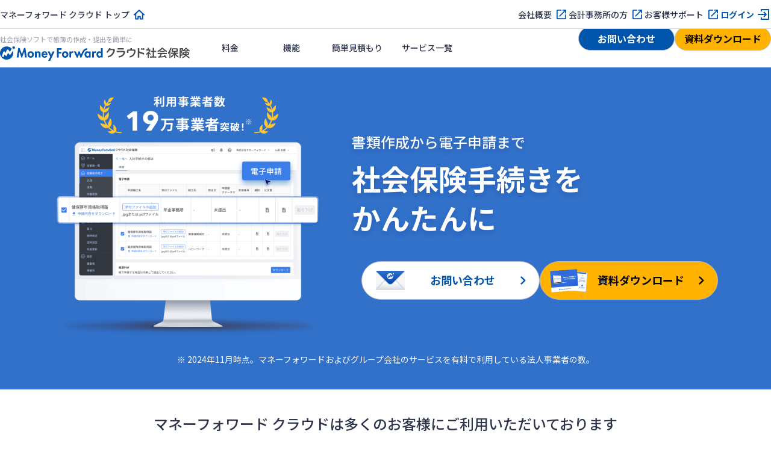

--- FILE ---
content_type: text/html; charset=utf-8
request_url: https://biz.moneyforward.com/social_insurance/
body_size: 14904
content:
<!DOCTYPE html><html lang="ja"><head><link href="https://dev.visualwebsiteoptimizer.com" rel="preconnect" /><script id="vwoCode" type="text/javascript">window._vwo_code || (function() {var account_id=740981,version=2.1,settings_tolerance=2000,hide_element='body',hide_element_style = 'opacity:0 !important;filter:alpha(opacity=0) !important;background:none !important;transition:none !important;',/* DO NOT EDIT BELOW THIS LINE */f=false,w=window,d=document,v=d.querySelector('#vwoCode'),cK='_vwo_'+account_id+'_settings',cc={};try{var c=JSON.parse(localStorage.getItem('_vwo_'+account_id+'_config'));cc=c&&typeof c==='object'?c:{}}catch(e){}var stT=cc.stT==='session'?w.sessionStorage:w.localStorage;code={nonce:v&&v.nonce,use_existing_jquery:function(){return typeof use_existing_jquery!=='undefined'?use_existing_jquery:undefined},library_tolerance:function(){return typeof library_tolerance!=='undefined'?library_tolerance:undefined},settings_tolerance:function(){return cc.sT||settings_tolerance},hide_element_style:function(){return'{'+(cc.hES||hide_element_style)+'}'},hide_element:function(){if(performance.getEntriesByName('first-contentful-paint')[0]){return''}return typeof cc.hE==='string'?cc.hE:hide_element},getVersion:function(){return version},finish:function(e){if(!f){f=true;var t=d.getElementById('_vis_opt_path_hides');if(t)t.parentNode.removeChild(t);if(e)(new Image).src='https://dev.visualwebsiteoptimizer.com/ee.gif?a='+account_id+e}},finished:function(){return f},addScript:function(e){var t=d.createElement('script');t.type='text/javascript';if(e.src){t.src=e.src}else{t.text=e.text}v&&t.setAttribute('nonce',v.nonce);d.getElementsByTagName('head')[0].appendChild(t)},load:function(e,t){var n=this.getSettings(),i=d.createElement('script'),r=this;t=t||{};if(n){i.textContent=n;d.getElementsByTagName('head')[0].appendChild(i);if(!w.VWO||VWO.caE){stT.removeItem(cK);r.load(e)}}else{var o=new XMLHttpRequest;o.open('GET',e,true);o.withCredentials=!t.dSC;o.responseType=t.responseType||'text';o.onload=function(){if(t.onloadCb){return t.onloadCb(o,e)}if(o.status===200||o.status===304){_vwo_code.addScript({text:o.responseText})}else{_vwo_code.finish('&e=loading_failure:'+e)}};o.onerror=function(){if(t.onerrorCb){return t.onerrorCb(e)}_vwo_code.finish('&e=loading_failure:'+e)};o.send()}},getSettings:function(){try{var e=stT.getItem(cK);if(!e){return}e=JSON.parse(e);if(Date.now()>e.e){stT.removeItem(cK);return}return e.s}catch(e){return}},init:function(){if(d.URL.indexOf('__vwo_disable__')>-1)return;var e=this.settings_tolerance();w._vwo_settings_timer=setTimeout(function(){_vwo_code.finish();stT.removeItem(cK)},e);var t;if(this.hide_element()!=='body'){t=d.createElement('style');var n=this.hide_element(),i=n?n+this.hide_element_style():'',r=d.getElementsByTagName('head')[0];t.setAttribute('id','_vis_opt_path_hides');v&&t.setAttribute('nonce',v.nonce);t.setAttribute('type','text/css');if(t.styleSheet)t.styleSheet.cssText=i;else t.appendChild(d.createTextNode(i));r.appendChild(t)}else{t=d.getElementsByTagName('head')[0];var i=d.createElement('div');i.style.cssText='z-index: 2147483647 !important;position: fixed !important;left: 0 !important;top: 0 !important;width: 100% !important;height: 100% !important;background: white !important;display: block !important;';i.setAttribute('id','_vis_opt_path_hides');i.classList.add('_vis_hide_layer');t.parentNode.insertBefore(i,t.nextSibling)}var o=window._vis_opt_url||d.URL,s='https://dev.visualwebsiteoptimizer.com/j.php?a='+account_id+'&u='+encodeURIComponent(o)+'&vn='+version;if(w.location.search.indexOf('_vwo_xhr')!==-1){this.addScript({src:s})}else{this.load(s+'&x=true')}}};w._vwo_code=code;code.init();})();</script><meta charset="utf-8" /><meta content="width=device-width,initial-scale=1" name="viewport" /><meta content="telephone=no" name="format-detection" /><title>社会保険ソフトで帳簿の作成・提出を簡単に - マネーフォワード クラウド社会保険</title><meta content="「マネーフォワード クラウド社会保険」は社会保険手続きに必要な書類作成や提出書類の電子申請に対応。申請書類の作成・管理にかかっていた労務担当者の手間を軽減しペーパーレス化を実現。さらに電子申請による申請業務の効率化とコスト削減を実現します。" name="description" /><link href="https://biz.moneyforward.com/social_insurance/" rel="canonical" /><link href="https://assets-biz-portal.moneyforward.com" rel="dns-prefetch" /><link href="https://b91.yahoo.co.jp" rel="dns-prefetch" /><link href="https://bwb101.goo.ne.jp" rel="dns-prefetch" /><link href="https://connect.facebook.net" rel="dns-prefetch" /><link href="https://googleads.g.doubleclick.net" rel="dns-prefetch" /><link href="https://munchkin.marketo.net" rel="dns-prefetch" /><link href="https://www.facebook.com" rel="dns-prefetch" /><link href="https://www.google-analytics.com" rel="dns-prefetch" /><link href="https://www.google.co.jp" rel="dns-prefetch" /><link href="https://www.google.com" rel="dns-prefetch" /><link href="https://www.googleadservices.com" rel="dns-prefetch" /><link href="https://www.googletagmanager.com" rel="dns-prefetch" /><link href="https://assets-biz-portal.moneyforward.com" rel="preconnect" /><link href="https://b91.yahoo.co.jp" rel="preconnect" /><link href="https://bwb101.goo.ne.jp" rel="preconnect" /><link href="https://connect.facebook.net" rel="preconnect" /><link href="https://googleads.g.doubleclick.net" rel="preconnect" /><link href="https://munchkin.marketo.net" rel="preconnect" /><link href="https://www.facebook.com" rel="preconnect" /><link href="https://www.google-analytics.com" rel="preconnect" /><link href="https://www.google.co.jp" rel="preconnect" /><link href="https://www.google.com" rel="preconnect" /><link href="https://www.googleadservices.com" rel="preconnect" /><link href="https://www.googletagmanager.com" rel="preconnect" /><meta content="542287459126841" property="fb:app_id" /><meta content="website" property="og:type" /><meta content="https://biz.moneyforward.com/social_insurance/" property="og:url" /><meta content="社会保険ソフトで帳簿の作成・提出を簡単に - マネーフォワード クラウド社会保険" property="og:title" /><meta content="バックオフィスの業務効率化なら「マネーフォワード クラウド」" property="og:site_name" /><meta content="「マネーフォワード クラウド社会保険」は社会保険手続きに必要な書類作成や提出書類の電子申請に対応。申請書類の作成・管理にかかっていた労務担当者の手間を軽減しペーパーレス化を実現。さらに電子申請による申請業務の効率化とコスト削減を実現します。" property="og:description" /><meta content="https://biz.moneyforward.com/portal/images/ogp/social_insurance_web/img_social_insurance.png" property="og:image" /><meta name="csrf-param" content="authenticity_token" />
<meta name="csrf-token" content="HzL7AZW7i_EDMCvUxiWZG3nfHTB4BEPQTX8FWZsKwbxGRMXVz3AX_TcFGQ8rBbstz1Plq_Yjkl6d4oodLRm5kg" /><script type="application/ld+json">{"@context":"https://schema.org","@type":"WebSite","url":"https://biz.moneyforward.com/","name":"マネーフォワード クラウド","alternateName":"バックオフィスの業務効率化なら「マネーフォワード クラウド」","description":"1ヶ月無料で使える「会計事務所が顧問先に勧めたいクラウド会計ソフトNo.1」のマネーフォワード クラウド。自動アップデートで軽減税率や働き方改革にも対応。個人事業主の確定申告から中小企業バックオフィスの経理労務業務まで、自動化で業務効率アップ。","publisher":{"@type":"Organization","url":"https://corp.moneyforward.com/","name":"株式会社マネーフォワード","founder":"辻 庸介","foundingDate":"2012-05","address":{"@type":"PostalAddress","addressCountry":"JP","postalCode":"108-0023","addressRegion":"東京都","addressLocality":"港区","streetAddress":"芝浦3-1-21 msb Tamachi 田町ステーションタワーS 21F"},"logo":"https://corp.moneyforward.com/assets/common/img/logo.png"},"mainEntityOfPage":{"@type":"WebPage","url":"https://biz.moneyforward.com/social_insurance/","name":"社会保険ソフトで帳簿の作成・提出を簡単に - マネーフォワード クラウド社会保険","description":"「マネーフォワード クラウド社会保険」は社会保険手続きに必要な書類作成や提出書類の電子申請に対応。申請書類の作成・管理にかかっていた労務担当者の手間を軽減しペーパーレス化を実現。さらに電子申請による申請業務の効率化とコスト削減を実現します。","breadcrumb":{"@context":"https://schema.org","@type":"BreadcrumbList","itemListElement":[{"@type":"ListItem","position":1,"name":"社会保険手続きソフト「マネーフォワード クラウド社会保険」","item":"https://biz.moneyforward.com/social_insurance/"}]}}}</script><script>window.dataLayer = window.dataLayer || [];
dataLayer.push({
  'is_mfc_portal': true,
  'is_form_included': false
});</script><script>(function(w,d,s,l,i){w[l]=w[l]||[];w[l].push({'gtm.start':
new Date().getTime(),event:'gtm.js'});var f=d.getElementsByTagName(s)[0],
j=d.createElement(s),dl=l!='dataLayer'?'&l='+l:'';j.async=true;j.src=
'https://www.googletagmanager.com/gtm.js?id='+i+dl;f.parentNode.insertBefore(j,f);
})(window,document,'script','dataLayer', 'GTM-MSM3QVZ');</script><link rel="preload" href="https://assets-biz-portal.moneyforward.com/packs/dist/images/commons/logos/logo_si-73761722e56fa8f91a675ae40cb60036.svg" as="image" type="image/svg+xml"><link rel="preload" href="https://assets-biz-portal.moneyforward.com/packs/dist/social-insurance.ed829ec4f979f7abeaf5.css" as="style" type="text/css"><link href="https://fonts.googleapis.com" rel="preconnect" /><link crossorigin="anonymous" href="https://fonts.gstatic.com" rel="preconnect" /><link as="style" href="https://fonts.googleapis.com/css2?family=Noto+Sans+JP:wght@400;500;700" rel="preload" /><link href="https://fonts.googleapis.com/css2?family=Noto+Sans+JP:wght@400;500;700&amp;amp;display=swap" rel="stylesheet" /><link rel="stylesheet" href="https://assets-biz-portal.moneyforward.com/packs/dist/social-insurance.ed829ec4f979f7abeaf5.css" media="all" /><link rel="apple-touch-icon" href="https://assets-biz-portal.moneyforward.com/portal/images/apple-touch-icon.png" sizes="180x180" /><link rel="icon" type="image/svg+xml" href="https://assets-biz-portal.moneyforward.com/favicon.svg" /><link rel="manifest" href="https://assets-biz-portal.moneyforward.com/portal/site.webmanifest" /><link rel="mask-icon" href="https://assets-biz-portal.moneyforward.com/portal/images/safari-pinned-tab.svg" color="#0054ac" /><script>window.MfcPortalWebApp = {
  controllerPath: "social_insurance_web/social_insurances",
  actionName: "show",
};</script></head><body class="page-show" id="page-social-insurance-web-social-insurances"><noscript><iframe height="0" src="https://www.googletagmanager.com/ns.html?id=GTM-MSM3QVZ" style="display:none;visibility:hidden" width="0"></iframe></noscript><div class="app-intersection-target js-intersection-target"></div><header class="js-header-container app-header-contents"><div class="js-header-nav-sub-container app-header-nav-sub-container is-pc-show-header"><nav class="app-header-nav-sub-contents"><ul class="app-header-nav-sub"><li class="app-header-nav-sub-home"><a data-ga-portal="link__/social_insurance__header-nav-sub" class="app-link-primary icon-home" href="/">マネーフォワード クラウド トップ</a></li><li><a data-ga-portal="link__/social_insurance__header-nav-sub" class="app-link-primary icon-blank" target="_blank" rel="noopener" href="https://corp.moneyforward.com/">会社概要</a></li><li><a data-ga-portal="link__/social_insurance__header-nav-sub" class="app-link-primary icon-blank" target="_blank" rel="noopener" href="https://biz.moneyforward.com/mfc-partner/">会計事務所の方</a></li><li><a data-ga-portal="link__/social_insurance__header-nav-sub" class="app-link-primary icon-blank" target="_blank" rel="noopener" href="https://biz.moneyforward.com/support/social-insurance/">お客様サポート</a></li><li><a data-ga-portal="login__/social_insurance__header-nav-sub" class="app-link-primary icon-login" href="https://social-insurance.moneyforward.com/login">ログイン</a></li></ul></nav></div><div class="app-header-nav-main-container"><div class="app-header-logo-container"><a href="/social_insurance/"><h1 class="app-header-title">社会保険ソフトで帳簿の作成・提出を簡単に</h1><img alt="マネーフォワード クラウド社会保険（社会保険手続きソフト）" class="app-header-logo" src="https://assets-biz-portal.moneyforward.com/packs/dist/images/commons/logos/logo_si-73761722e56fa8f91a675ae40cb60036.svg" width="315" height="24" /></a><div class="app-header-controller-container is-pc-hidden-header"><a data-ga-portal="document__/social_insurance__header-sp" class="app-header-primary-button-for-sp" href="https://biz.moneyforward.com/library/296/">資料請求</a><button class="app-header-sp-menu js-collapse-trigger" data-target="js-sp-service-menu" type="button"><img alt="ナビゲーションを開く" class="sp-menu-icon-open" src="https://assets-biz-portal.moneyforward.com/packs/dist/images/commons/icons/hamburger-9a3f143bc3d61d136026d7b41bc01e36.svg" width="24" height="24" /><img alt="ナビゲーションを閉じる" loading="lazy" class="sp-menu-icon-close" src="https://assets-biz-portal.moneyforward.com/packs/dist/images/commons/icons/evaluation_ng-a636af69bae1b92463048048242de226.svg" width="24" height="24" /></button></div></div><nav class="app-header-nav-container" id="js-sp-service-menu"><ul class="app-header-left-side-menu"><li class="app-header-left-side-menu-list"><a class="app-header-menu" data-ga-portal="link__/social_insurance__header-menu-price" href="/social_insurance/price/">料金</a></li><li class="app-header-left-side-menu-list"><a class="app-header-menu" data-ga-portal="link__/social_insurance__header-menu-function" href="/social_insurance/function/">機能</a></li><li class="app-header-left-side-menu-list"><a class="app-header-menu" data-ga-portal="link__/social_insurance__header-menu-simulation" href="/price/simulation/">簡単見積もり</a></li><li class="app-header-left-side-menu-list is-pc-show-header"><a class="app-header-menu" data-ga-portal="link__/social_insurance__header-menu-services-list" href="/service/#contents"><span>サービス一覧</span></a></li><li class="app-header-left-side-menu-list app-dropdown is-pc-hidden-header"><button type="button" class="js-collapse-trigger app-header-menu app-header-dropdown-toggle" data-target="js-header-service-list" data-ga-portal="click__/social_insurance__header-button-service">サービス</button><div class="app-dropdown-menu app-header-dropdown-menu" id="js-header-service-list"><div class="dropdown-menu-items"><div class="app-dropdown-menu-inner"><a data-ga-portal="link__/social_insurance__header-menu-services-solution-accounting" href="/solution-accounting/"><div class="header-menu-link-content"><span><img alt="" loading="lazy" src="https://assets-biz-portal.moneyforward.com/packs/dist/images/commons/icons/calculator-a1fdb91f9c9a501b36b8f70fa74f868f.svg" width="24" height="24" /></span><span>財務会計</span></div></a></div><div class="app-dropdown-menu-inner"><a data-ga-portal="link__/social_insurance__header-menu-services-solution-hr" href="/solution-hr/"><div class="header-menu-link-content"><span><img alt="" loading="lazy" src="https://assets-biz-portal.moneyforward.com/packs/dist/images/commons/icons/time_card-852dd8f9acf2a2f8fd2c7604702233d6.svg" width="24" height="24" /></span><span>労務管理</span></div></a></div><div class="app-dropdown-menu-inner"><a data-ga-portal="link__/social_insurance__header-menu-services-solution-billing" href="/solution-billing/"><div class="header-menu-link-content"><span><img alt="" loading="lazy" src="https://assets-biz-portal.moneyforward.com/packs/dist/images/commons/icons/link_form-e20e41e0a94361ff353df2ed870230f7.svg" width="24" height="24" /></span><span>請求管理</span></div></a></div><div class="app-dropdown-menu-inner"><a data-ga-portal="link__/social_insurance__header-menu-services-solution-spend" href="/solution-spend/"><div class="header-menu-link-content"><span><img alt="" loading="lazy" src="https://assets-biz-portal.moneyforward.com/packs/dist/images/commons/icons/receipt-67777210477896f94fe78e19ad7fbb93.svg" width="24" height="24" /></span><span>法人支出管理</span></div></a></div><div class="app-dropdown-menu-inner"><a data-ga-portal="link__/social_insurance__header-menu-services-contract" href="/contract/"><div class="header-menu-link-content"><span><img alt="" loading="lazy" src="https://assets-biz-portal.moneyforward.com/packs/dist/images/commons/icons/stamp-67e9bbc06d0aa04cb9a6d40b572116d9.svg" width="24" height="24" /></span><span>電子契約</span></div></a></div><div class="app-dropdown-menu-inner"><a data-ga-portal="link__/social_insurance__header-menu-services-solution-consulting" href="/solution-consulting/"><div class="header-menu-link-content"><span><img alt="" loading="lazy" src="https://assets-biz-portal.moneyforward.com/packs/dist/images/commons/icons/mid_outlined-ffa4361dae74eeac919a57d726348836.svg" width="24" height="24" /></span><span>経営管理</span></div></a></div><div class="app-dropdown-menu-inner"><a data-ga-portal="link__/social_insurance__header-menu-services-list" href="/service/#contents"><div class="header-menu-link-content">サービス一覧</div></a></div></div></div></li></ul><ul class="app-header-right-side-menu"><li class="app-header-secondary-button-container is-pc-show-header"><a data-ga-portal="contact__/social_insurance__header" class="app-header-secondary-button app-btn-v2 app-btn-secondary app-btn-size-medium-v2" target="_blank" rel="noopener" href="https://biz.moneyforward.com/library/form/43503/">お問い合わせ</a></li><li class="app-header-primary-button-container"><a data-ga-portal="document__/social_insurance__header" class="app-header-primary-button app-btn-v2 app-btn-primary app-btn-size-medium-v2" href="https://biz.moneyforward.com/library/296/">資料ダウンロード</a></li><li class="app-header-login-button-container is-pc-hidden-header"><a data-ga-portal="login__/social_insurance__header" class="app-header-login-button app-btn-v2 app-btn-size-medium-v2" href="https://social-insurance.moneyforward.com/login">ログイン</a></li></ul></nav></div></header><div id="mfc-service-site"><main id="si-web"><div class="app-mv-container app-mv-bg-blue"><div class="app-mv-contents"><div class="app-mv-text"><p class="app-mv-lead">書類作成から電子申請まで</p><h1 class="app-mv-title app-mv-mb24-for-sp app-mv-mb40-for-pc">社会保険手続きを<br />かんたんに</h1><div class="app-mv-buttons"><div class="app-mv-button-container"><a data-ga-portal="document__/social_insurance__main-visual" class="app-btn-v2 app-btn-primary app-mv-btn" href="https://biz.moneyforward.com/library/296/"><img alt="" class="app-mv-btn-image" src="https://assets-biz-portal.moneyforward.com/packs/dist/images/commons/icon_button_document@2x-51a9e171731d1c9f1ec03375d453f562.png" width="64" height="40" /><p class="app-mv-btn-label">資料ダウンロード</p><img alt="" class="app-mv-btn-chevron" src="https://assets-biz-portal.moneyforward.com/packs/dist/images/commons/icons/arrow_right_small_black-a78ae57c282bc7980fedda4ded676984.svg" width="24" height="24" /></a></div><div class="app-mv-button-container"><a data-ga-portal="contact__/social_insurance__main-visual" class="app-btn-v2 app-btn-tertiary app-mv-btn" target="_blank" rel="noopener" href="https://biz.moneyforward.com/library/form/43503/"><img alt="" class="app-mv-btn-image" src="https://assets-biz-portal.moneyforward.com/packs/dist/images/commons/icon_button_contact@2x-c26c567f38098398c17d20582ab76071.png" width="64" height="40" /><p class="app-mv-btn-label">お問い合わせ</p><img alt="" class="app-mv-btn-chevron" src="https://assets-biz-portal.moneyforward.com/packs/dist/images/commons/icons/arrow_right_small-78209adf225108c5b7e0074d478b5a1c.svg" width="24" height="24" /></a></div></div></div><div class="app-mv-image"><picture><source height="190" media="(max-width: 1023px)" srcset="https://assets-biz-portal.moneyforward.com/packs/dist/images/social_insurance_web/social_insurances/show/img_main_visual_sp@2x-2f7f5decaa17a7535c1338fb23b62e8b.png" width="318" /><img alt="利用事業者数19万事業者突破！" loading="lazy" src="https://assets-biz-portal.moneyforward.com/packs/dist/images/social_insurance_web/social_insurances/show/img_main_visual@2x-b0e31f3fa47e3a327b266deb81424d11.png" width="544" height="412" /></picture></div></div><div class="app-mv-note">※ 2024年11月時点。マネーフォワードおよびグループ会社のサービスを有料で利用している法人事業者の数。</div></div><div class="is-sp-hidden"><div class="app-company-logo-row-container"><div class="app-company-logo-title"><h2 class="app-company-logo-heading">マネーフォワード クラウドは<br class="is-pc-hidden" />多くのお客様にご利用いただいております</h2></div><div class="app-company-logo-img-container"><div class="app-company-logo-img-contents"><img alt="ミス・パリ・グループ様、SOMPO Light Vortex様、FiNC Technologies様、17LIVE様、MS&amp;ADインターリスク総研様、Schoo様、その他複数企業様" loading="lazy" src="https://assets-biz-portal.moneyforward.com/packs/dist/images/commons/company_logos/logo_app_company@2x-c425663311010fcfde69d448d4e4b96c.png" width="1400" height="140" /></div></div></div></div><div class="app-primary-container is-sp-hidden-v2"><div class="app-primary-contents"><h2 class="app-section-title app-text-center mf-mb24-for-pc">実際の使い心地を体験</h2><p class="app-text-center">社会保険の入社手続きの操作をデモでご体験ください。</p><p class="app-font-size-small-v2 app-text-center mf-mb32-for-pc">※ 実際の画面と一部異なる場合があります。</p><script async="" src="https://js.storylane.io/js/v2/storylane.js"></script><div class="sl-embed" style="position:relative;padding-bottom:calc(53.63% + 25px);width:100%;height:0;transform:scale(1)"><iframe allow="fullscreen" allowfullscreen="" class="sl-demo" loading="lazy" name="sl-embed" src="https://app.storylane.io/demo/gj3cyvemt7id?embed=inline" style="position:absolute;top:0;left:0;width:100%!important;height:100%!important;border:1px solid rgba(63,95,172,0.35);box-shadow: 0px 0px 18px rgba(26, 19, 72, 0.15);border-radius:10px;box-sizing:border-box;" title="操作デモ画面"></iframe></div><div class="app-cta-button-group-container mf-mt32-for-pc"><div><div class="app-speech-bubble-container primary"><div class="app-speech-bubble-content">利用を今すぐ開始</div></div><a data-ga-portal="registration__/social_insurance__usage-demo" class="app-btn-v2 app-btn-size-large-v2 app-btn-primary" href="https://erp.moneyforward.com/registration/new">無料で使ってみる</a></div><div><div class="app-speech-bubble-container"><div class="app-speech-bubble-content">機能の詳細を確認する</div></div><a data-ga-portal="document__/social_insurance__usage-demo" target="_blank" rel="noopener" class="app-btn-v2 app-btn-size-large-v2 app-btn-secondary" href="https://biz.moneyforward.com/library/296/">資料ダウンロード</a></div></div></div></div><div class="app-primary-container app-bg-blue"><div class="app-primary-contents"><h2 class="app-section-title app-text-center mf-mb32">マネーフォワード クラウド社会保険の主な機能</h2><div class="app-card-container mf-mb40-for-sp mf-mb32-for-pc"><div class="app-card app-card-small app-card-bg-white"><h3 class="main-features-title-two-line app-title-tertiary app-text-center mf-mb24">届出書の作成</h3><div class="app-text-center mf-mb24"><img alt="" loading="lazy" src="https://assets-biz-portal.moneyforward.com/packs/dist/images/social_insurance_web/social_insurances/show/img_function_01-6fb40f84c342508ee764a4f5e304f7ff.svg" width="312" height="180" /></div><p>入退社や扶養家族の手続きに関する届出書を作成。作成した書類はクラウド上で安全に管理します。</p></div><div class="app-card app-card-small app-card-bg-white"><h3 class="main-features-title-two-line app-title-tertiary app-text-center mf-mb24">社会保険手続きの電子申請</h3><div class="app-text-center mf-mb24"><img alt="" loading="lazy" src="https://assets-biz-portal.moneyforward.com/packs/dist/images/social_insurance_web/social_insurances/show/img_function_02-d6658bf1f9e6a8747acb0cec336f7df2.svg" width="312" height="180" /></div><p>各種届出の電子申請に対応（e-Gov、マイナポータル）。公文書の受領から確認までクラウド社会保険で完結できます。</p></div><div class="app-card app-card-small app-card-bg-white"><h3 class="main-features-title-two-line app-title-tertiary app-text-center mf-mb24">対応状況・申請状況の<br />ステータスの管理</h3><div class="app-text-center mf-mb24"><img alt="" loading="lazy" src="https://assets-biz-portal.moneyforward.com/packs/dist/images/social_insurance_web/social_insurances/show/img_function_03-a8298bf6ac02cac68b1dd430efa8cf8e.svg" width="312" height="180" /></div><p>従業員ごとの対応状況や、作成した書類の申請状況を一覧で確認できます。</p></div><div class="app-card app-card-small app-card-bg-white"><h3 class="app-title-tertiary app-text-center mf-mb24">給与ソフトとの連携</h3><div class="app-text-center mf-mb24"><img alt="" loading="lazy" src="https://assets-biz-portal.moneyforward.com/packs/dist/images/social_insurance_web/social_insurances/show/img_function_04-b5a2a869762997aad043a495f52ac8d5.svg" width="312" height="180" /></div><p>必要なデータをワンクリックで連携。随時改定・定時決定・年度更新・賞与の手続きもスムーズになります。</p></div><div class="app-card app-card-small app-card-bg-white"><h3 class="app-title-tertiary app-text-center mf-mb24">従業員の更新・申請も一括で</h3><div class="app-text-center mf-mb24"><img alt="" loading="lazy" src="https://assets-biz-portal.moneyforward.com/packs/dist/images/social_insurance_web/social_insurances/show/img_function_05-46a3514e08a03e3e83b5f70edac4bc20.svg" width="312" height="180" /></div><p>従業員の更新や申請作業を一括で行えるので、年度始めなど入社が多い時期の手続きの手間をへらします。</p></div><div class="app-card app-card-small app-card-bg-white"><h3 class="app-title-tertiary app-text-center mf-mb24">公文書返信の通知</h3><div class="app-text-center mf-mb24"><img alt="" loading="lazy" src="https://assets-biz-portal.moneyforward.com/packs/dist/images/social_insurance_web/social_insurances/show/img_function_06-6adf2c79d64e7aa3ac3bb5e97025e602.svg" width="312" height="180" /></div><p>電子申請だけではなく、公文書の返信も管理画面で確認ができます。また証憑もクラウドで保存できるためペーパーレス化が可能です。</p></div></div><p class="app-text-center"><a data-ga-portal="link__/social_insurance__function" class="app-link-primary" href="/social_insurance/function/">主な機能を見る</a></p></div></div><div class="app-primary-container" id="compatible-forms"><div class="app-primary-contents"><h2 class="app-section-title app-text-center mf-mb16">対応帳票一覧</h2><p class="app-text-center mf-mb32-for-sp mf-mb40-for-pc">マネーフォワード クラウド社会保険ではさまざまな帳票が簡単に出力いただけます。</p><div class="sec-sheet-container is-3-column app-mx-auto mf-centered-tab"><div class="sec-sheet-contents"><h3 class="app-underlined-title-l">入退社・扶養家族</h3><ul class="sec-sheet-list"><li class="sec-sheet-list-item">健保厚年資格取得届</li><li class="sec-sheet-list-item">健保厚年資格喪失届</li><li class="sec-sheet-list-item">雇用保険資格取得届</li><li class="sec-sheet-list-item">雇用保険資格喪失届</li><li class="sec-sheet-list-item">被保険者証回収不能届</li><li class="sec-sheet-list-item">雇用保険被保険者離職証明書</li><li class="sec-sheet-list-item">健康保険被保険者資格取得届</li><li class="sec-sheet-list-item">健康保険被保険者資格喪失届</li><li class="sec-sheet-list-item">健康保険被扶養者（異動）届（国民年金第3号被保険者関係届）</li><li class="sec-sheet-list-item">雇用保険被保険者転勤届</li><li class="sec-sheet-list-item">高年齢雇用継続給付支給申請書</li></ul></div><div class="sec-sheet-contents"><h3 class="app-underlined-title-l">出産・育児休業</h3><ul class="sec-sheet-list"><li class="sec-sheet-list-item">育児休業給付受給資格確認票</li><li class="sec-sheet-list-item">（初回）育児休業給付金支給申請書</li><li class="sec-sheet-list-item">育児休業給付金支給申請書</li><li class="sec-sheet-list-item">出生時育児休業給付金支給申請書</li><li class="sec-sheet-list-item">休業開始時賃金月額証明書</li><li class="sec-sheet-list-item">育児時短就業給付受給資格確認票</li><li class="sec-sheet-list-item">（初回）育児時短就業給付金支給申請書</li><li class="sec-sheet-list-item">育児時短就業給付金支給申請書</li><li class="sec-sheet-list-item">所定労働時間短縮開始時賃金証明書</li></ul></div><div class="sec-sheet-contents"><h3 class="app-underlined-title-l">賞与</h3><ul class="sec-sheet-list"><li class="sec-sheet-list-item">賞与支払届</li><li class="sec-sheet-list-item">賞与不支給報告書</li><li class="sec-sheet-list-item">健康保険被保険者賞与支払届</li></ul></div><div class="sec-sheet-contents"><h3 class="app-underlined-title-l">定時決定・随時改定</h3><ul class="sec-sheet-list"><li class="sec-sheet-list-item">月額変更届</li><li class="sec-sheet-list-item">算定基礎届</li><li class="sec-sheet-list-item">健康保険被保険者報酬月額算定基礎届</li><li class="sec-sheet-list-item">健康保険被保険者報酬月額変更届</li><li class="sec-sheet-list-item">育児休業等終了時報酬月額変更届</li><li class="sec-sheet-list-item">健康保険育児休業等終了時報酬月額変更届</li></ul></div><div class="sec-sheet-contents"><h3 class="app-underlined-title-l">年度更新</h3><ul class="sec-sheet-list"><li class="sec-sheet-list-item">労働保険申告書</li><li class="sec-sheet-list-item">算定基礎賃金集計表</li></ul></div></div></div></div><div class="app-primary-container"><div class="app-primary-contents"><h2 class="app-section-title app-text-center mf-mb24">マネーフォワード クラウド<br class="is-pc-hidden" />社会保険の特長</h2><p class="app-text-center mf-mb40-for-sp mf-mb32-for-pc">マネーフォワード クラウド社会保険は、社会保険手続きに必要な書類の作成や電子申請が可能なクラウド型ソフトです。<br />ペーパーレス化によって作成・管理の工数を削減でき、労務担当者の工数削減につながります。</p><div class="sec-features-container"><div class="sec-features-contents"><div class="sec-features-detail"><span class="sec-features-tag">POINT1</span><h3 class="sec-features-title app-sub-title-l">社会保険手続きに必要な<br />書類の作成から申請を簡単に</h3><div class="sec-features-body">従業員の入退社時や身上変更時に発生する「健保厚年資格取得届」や「雇用保険資格取得届」などの申請届をクラウド社会保険で作成することができます。作成した申請届はクラウドでそのままワンクリックで電子申請ができます。</div></div><div class="sec-features-image"><img alt="" loading="lazy" src="https://assets-biz-portal.moneyforward.com/packs/dist/images/social_insurance_web/social_insurances/show/img_social_insurance_feature_01@2x-6c5a92523905be5229ac6075607c9995.png" width="580" height="360" /></div></div><div class="sec-features-contents"><div class="sec-features-detail"><span class="sec-features-tag">POINT2</span><h3 class="sec-features-title app-sub-title-l">電子申請から公文書の受領まで、<br />進捗も管理画面でわかりやすく</h3><div class="sec-features-body">e-Gov・マイナポータルとのAPI連携を利用して、「協会けんぽ」や「健康保険組合」への電子申請が可能です。さらに公文書の受領・確認にも対応しています。<br />また手続きの進捗も管理画面から一覧で確認できるため、書類管理や進捗確認にかかるコストを大幅に削減することが可能です。</div></div><div class="sec-features-image"><img alt="" loading="lazy" src="https://assets-biz-portal.moneyforward.com/packs/dist/images/social_insurance_web/social_insurances/show/img_social_insurance_feature_02@2x-a0f6f3f7271aa49c5036e7deb7778314.png" width="580" height="360" /></div></div><div class="sec-features-contents"><div class="sec-features-detail"><span class="sec-features-tag">POINT3</span><h3 class="sec-features-title app-sub-title-l">給与システムとの連携で、<br />給与計算データと従業員情報を一元管理</h3><div class="sec-features-body">クラウド給与の給与情報や事業所情報を連携すると、クラウド社会保険で申請データが作成され、申請ボタンを押すだけで手続きが完了します。また、標準報酬月額・定時決定・随時改定の電子申請結果をクラウド給与にワンクリックで反映ができます。</div></div><div class="sec-features-image"><img alt="" loading="lazy" src="https://assets-biz-portal.moneyforward.com/packs/dist/images/social_insurance_web/social_insurances/show/img_social_insurance_feature_03@2x-2b00025abfc1bee2a079c8d9779d277f.png" width="580" height="360" /></div></div></div></div></div><aside class="app-cta-primary-container cta-with-image-container"><h2 class="app-cta-primary-title">マネーフォワード クラウドなら、あなたのビジネスに最適なプランがきっと見つかります</h2><div class="cta-with-image-buttons-container app-font-size-large-v2 app-font-weight-medium"><p class="cta-button-contents"><a data-ga-portal="contact__/social_insurance__feature-cta" target="_blank" rel="noopener" class="app-btn app-btn-tertiary cta-with-image-button tertiary" href="https://biz.moneyforward.com/library/form/43503/"><img alt="" loading="lazy" class="cta-with-image-button-image" src="https://assets-biz-portal.moneyforward.com/packs/dist/images/shared/call_to_action/with_image/img_cta_mail@2x-1bd65a4890dce9ac1f4f42e31ac5dae6.png" width="100" height="60" /><span>お問い合わせ</span></a></p><p class="cta-button-contents"><a data-ga-portal="document__/social_insurance__feature-cta" class="app-btn app-btn-primary cta-with-image-button primary" href="https://biz.moneyforward.com/library/form/296/"><img alt="" loading="lazy" class="cta-with-image-button-image" src="https://assets-biz-portal.moneyforward.com/packs/dist/images/shared/call_to_action/with_image/img_cta_tertiary@2x-2c78646a97b73945a08e8e52a275bd13.png" width="100" height="60" /><span>資料ダウンロード</span></a></p></div></aside><div class="app-primary-container app-bg-blue"><div class="app-primary-contents"><h2 class="app-section-title app-text-center mf-mb16-for-sp mf-mb24-for-pc">マネーフォワード クラウドとの連携で、さらに活用しやすく</h2><p class="app-text-center mf-mb40">マネーフォワード クラウド社会保険は、「クラウド給与」「クラウド人事管理」との連携により、<br class="is-sp-hidden" />社会保険手続きに必要な書類の作成を効率化できます。</p><div class="app-grid-container mf-mb40"><div class="app-grid app-grid-medium app-element-subscript-container"><h3 class="app-underlined-title-l mf-mb16-for-sp mf-mb24-for-pc">他社の給与計算ソフトを利用中でも連携が可能</h3><p class="mf-mb16-for-sp mf-mb24-for-pc">「クラウド社会保険」では給与計算データをインポートする機能があるので、使っている給与計算ソフトを変更しなくても社会保険手続きのクラウド化ができます。</p><div class="app-element-subscript app-text-center"><img alt="クラウド社会保険に給与計算データをインポート" loading="lazy" src="https://assets-biz-portal.moneyforward.com/packs/dist/images/social_insurance_web/social_insurances/show/img_cooperation_01-f6f0ad17ea35aff404c6f00ef6f6341a.svg" width="476" height="160" /></div></div><div class="app-grid app-element-subscript-container app-grid-medium"><h3 class="app-underlined-title-l mf-mb16-for-sp mf-mb24-for-pc">マネーフォワード クラウド内の連携も可能</h3><p class="mf-mb16-for-sp mf-mb24-for-pc">「クラウド人事管理」から従業員の情報（被保険者情報）を、「クラウド給与」からは給与や賞与情報をワンクリックでインポート。<br />社会保険手続きの申請データが自動作成されます。</p><div class="app-element-subscript app-text-center"><img alt="クラウド人事管理と給与のデータをクラウド社会保険に連携" loading="lazy" src="https://assets-biz-portal.moneyforward.com/packs/dist/images/social_insurance_web/social_insurances/show/img_cooperation_02-7c75f38b6f0a2e21dba5633cb41932f5.svg" width="476" height="160" /></div></div></div><p class="app-text-center mf-mb40-for-sp mf-mb80-for-pc"><a data-ga-portal="campaign__/social_insurance__hr-solution" target="_blank" rel="noopener" class="app-link-primary" href="https://biz.moneyforward.com/campaign/mf_cloud/13927/">HRソリューションについて詳しく見る</a></p><section class="mypage-container"><h3 class="app-sub-title-l app-text-center mf-mb24-for-sp mf-mb40-for-pc">ログインするだけ。<br />やるべきことが一目でわかる<br class="is-pc-hidden" />マイページ機能</h3><section class="mypage-contents"><div class="mypage-txt"><h4 class="mf-mb16-for-sp mf-mb24-for-pc">やるべきことがクリアに。<br />すべてが揃って、従業員も管理者もストレスフリー。</h4><p class="app-font-weight-regular mf-mb16-for-sp mf-mb24-for-pc">クラウドマイページでは利用中のマネーフォワード クラウドの業務内容を連携することができます。 勤怠打刻・承認、配布された給与明細、源泉徴収票、経費申請の確認など 利用サービス数にかかわらず、やるべき業務のみに集中できる状態を提供します。</p></div><div class="mypage-image"><img alt="マネーフォワード クラウドマイページの画面イメージ" loading="lazy" src="https://assets-biz-portal.moneyforward.com/packs/dist/images/commons/img_mypage_func@2x-641b49c88045eeb08c5c926f4bbd54ca.png" width="657" height="436" /></div></section></section></div></div><div class="app-primary-container"><div class="app-primary-contents"><h2 class="app-section-title app-text-center mf-mb24-for-sp mf-mb32-for-pc">マネーフォワード クラウド社会保険のサポート</h2><div class="app-card-container"><div class="app-card app-card-medium app-card-bg-blue"><h3 class="app-title-tertiary app-text-center mf-mb24-for-sp mf-mb32-for-pc">メール、チャットサポート（無料）</h3><div class="app-text-center mf-mb24-for-sp mf-mb32-for-pc"><img alt="" loading="lazy" src="https://assets-biz-portal.moneyforward.com/packs/dist/images/social_insurance_web/social_insurances/show/img_support_01-0ed08fb0af62daf4f1b5866a404383cf.svg" width="312" height="180" /></div><p>サポート満足度は95%<sup>※</sup>。多様なコミュニケーションでサポートします。<br />※ 2025年10月 自社調べ</p></div><div class="app-card app-card-medium app-card-bg-blue"><h3 class="app-title-tertiary app-text-center mf-mb24-for-sp mf-mb32-for-pc">サポートサイト</h3><div class="app-text-center mf-mb24-for-sp mf-mb32-for-pc"><img alt="" loading="lazy" src="https://assets-biz-portal.moneyforward.com/packs/dist/images/social_insurance_web/social_insurances/show/img_support_02-ae0af3d1608a60ad162fea1525e39b24.svg" width="476" height="180" /></div><p class="mf-mb16">設定から高度な使い方まで。サポートサイトで詳しく説明されているので、初めての導入でも安心してご利用いただけます。</p><p class="app-text-center"><a target="_blank" rel="noopener" class="app-link-primary" href="https://biz.moneyforward.com/support/social_insurances/guide">使い方ガイドを見る</a></p></div></div></div></div><div class="app-primary-container"><section class="app-primary-contents"><h2 class="app-section-title app-text-center">お役立ち資料</h2><ul class="sec-useful-document-container"><li class="sec-useful-document-card pickup"><a data-ga-portal="document__/social_insurance__guide_pickup" target="_blank" rel="noopener" href="https://biz.moneyforward.com/library/296/"><div class="sec-useful-document-card-image"><img alt="" loading="lazy" src="https://assets-biz-portal.moneyforward.com/packs/dist/images/social_insurance_web/social_insurances/shared/img_document_card_pickup@2x-a8e545a6716a9f5e415c1250451a11b7.png" width="400" height="300" /></div><div class="sec-useful-document-card-text"><h3 class="sec-useful-document-card-text-title">マネーフォワード クラウド<br class="is-pc-hidden">社会保険の<br class="is-sp-hidden">サービス資料</h3><ul class="sec-useful-document-card-text-point"><li><img alt="" loading="lazy" src="https://assets-biz-portal.moneyforward.com/packs/dist/images/commons/icons/point_check_blue-b6588535ccebf9ff39bcc2041eac3257.svg" width="24" height="24" /><span>マネーフォワード クラウド社会保険について</span></li><li><img alt="" loading="lazy" src="https://assets-biz-portal.moneyforward.com/packs/dist/images/commons/icons/point_check_blue-b6588535ccebf9ff39bcc2041eac3257.svg" width="24" height="24" /><span>製品の特長・選ばれるポイント</span></li><li><img alt="" loading="lazy" src="https://assets-biz-portal.moneyforward.com/packs/dist/images/commons/icons/point_check_blue-b6588535ccebf9ff39bcc2041eac3257.svg" width="24" height="24" /><span>製品の利用シーン</span></li></ul><div class="sec-useful-document-card-button"><div class="app-btn-v2 app-btn-size-medium-v2 app-btn-secondary">資料ダウンロード</div></div></div></a></li><li class="sec-useful-document-card"><a data-ga-portal="document__/social_insurance__guide_01" target="_blank" rel="noopener" href="https://biz.moneyforward.com/library/18154/"><div class="sec-useful-document-card-image"><img alt="" loading="lazy" src="https://assets-biz-portal.moneyforward.com/packs/dist/images/social_insurance_web/social_insurances/shared/img_document_card_01@2x-4709c46359e221d381a85e9c897ec3d8.png" width="240" height="180" /></div><div class="sec-useful-document-card-text"><h3 class="sec-useful-document-card-text-title">算定基礎届の手続き<br>完全ガイド</h3><div class="sec-useful-document-card-button"><div class="app-btn-v2 app-btn-size-medium-v2 app-btn-secondary">資料ダウンロード</div></div></div></a></li><li class="sec-useful-document-card"><a data-ga-portal="document__/social_insurance__guide_02" target="_blank" rel="noopener" href="https://biz.moneyforward.com/library/17265/"><div class="sec-useful-document-card-image"><img alt="" loading="lazy" src="https://assets-biz-portal.moneyforward.com/packs/dist/images/social_insurance_web/social_insurances/shared/img_document_card_02@2x-8971559885ea82203808123b78fe6986.png" width="240" height="180" /></div><div class="sec-useful-document-card-text"><h3 class="sec-useful-document-card-text-title">社労士が解説！<br>随時改定がよくわかるガイド</h3><div class="sec-useful-document-card-button"><div class="app-btn-v2 app-btn-size-medium-v2 app-btn-secondary">資料ダウンロード</div></div></div></a></li><li class="sec-useful-document-card"><a data-ga-portal="document__/social_insurance__guide_03" target="_blank" rel="noopener" href="https://biz.moneyforward.com/library/15069/"><div class="sec-useful-document-card-image"><img alt="" loading="lazy" src="https://assets-biz-portal.moneyforward.com/packs/dist/images/social_insurance_web/social_insurances/shared/img_document_card_03@2x-b23450541b4385fb7d83e53ef627daa1.png" width="240" height="180" /></div><div class="sec-useful-document-card-text"><h3 class="sec-useful-document-card-text-title">妊娠出産・産休・育休の給付金/制度の申請がよくわかるガイド</h3><div class="sec-useful-document-card-button"><div class="app-btn-v2 app-btn-size-medium-v2 app-btn-secondary">資料ダウンロード</div></div></div></a></li></ul><div class="app-text-center mf-mt32"><a data-ga-portal="link__/social_insurance__guide" class="app-btn-v2 app-text-btn app-btn-size-medium-v2 " target="_blank" rel="noopener" href="https://biz.moneyforward.com/library/"><span class="app-text-btn-label">他の資料をもっと見る</span></a></div></section></div><aside class="app-cta-primary-container cta-with-image-container"><h2 class="app-cta-primary-title">マネーフォワード クラウドなら、あなたのビジネスに最適なプランがきっと見つかります</h2><div class="cta-with-image-buttons-container app-font-size-large-v2 app-font-weight-medium"><p class="cta-button-contents"><a data-ga-portal="contact__/social_insurance__document-cta" target="_blank" rel="noopener" class="app-btn app-btn-tertiary cta-with-image-button tertiary" href="https://biz.moneyforward.com/library/form/43503/"><img alt="" loading="lazy" class="cta-with-image-button-image" src="https://assets-biz-portal.moneyforward.com/packs/dist/images/shared/call_to_action/with_image/img_cta_mail@2x-1bd65a4890dce9ac1f4f42e31ac5dae6.png" width="100" height="60" /><span>お問い合わせ</span></a></p><p class="cta-button-contents"><a data-ga-portal="document__/social_insurance__document-cta" class="app-btn app-btn-primary cta-with-image-button primary" href="https://biz.moneyforward.com/library/form/296/"><img alt="" loading="lazy" class="cta-with-image-button-image" src="https://assets-biz-portal.moneyforward.com/packs/dist/images/shared/call_to_action/with_image/img_cta_tertiary@2x-2c78646a97b73945a08e8e52a275bd13.png" width="100" height="60" /><span>資料ダウンロード</span></a></p></div></aside><div class="app-primary-container"><div class="app-primary-contents"><h2 class="app-section-title app-text-center mf-mb8-for-sp mf-mb32-for-pc">導入事例</h2><div class="app-case-card-container mf-mb24-for-sp mf-mb40-for-pc"><a target="_blank" rel="noopener" class="app-case-card-link" href="https://biz.moneyforward.com/case/8819/"><div class="app-case-card-link-img"><img alt="" loading="lazy" src="https://assets-biz-portal.moneyforward.com/packs/dist/images/social_insurance_web/social_insurances/show/img_case_01@2x-46745d0cafe45a490a06560c1181fe93.jpg" width="376" height="220" /></div><div class="app-case-card bg-blue"><div class="app-case-card-title mf-mb8">大企業のクラウド導入！成功の秘訣は「独自ルールの撤廃」にあり</div><div class="app-case-card-subtitle mf-mb16">ニューコ・ワン株式会社</div><div class="app-case-card-categories"><dl class="mf-mb8"><dt class="bg-white">規模</dt><dd>501〜1000名</dd></dl><dl class="mf-mb8"><dt class="bg-white">業種</dt><dd>小売、学校・教育</dd></dl><dl class="mf-mb8"><dt class="bg-white">利用サービス</dt><dd>勤怠、マイナンバー、給与、社会保険</dd></dl></div><div class="app-text-right"><img alt="" class="app-case-card-arrow" src="https://assets-biz-portal.moneyforward.com/packs/dist/images/commons/icons/arrow_right_large-8a325a84324f2e077dfe03ff5c2a5b16.svg" width="24" height="24" /></div></div></a><a target="_blank" rel="noopener" class="app-case-card-link" href="https://biz.moneyforward.com/case/8138/"><div class="app-case-card-link-img"><img alt="" loading="lazy" src="https://assets-biz-portal.moneyforward.com/packs/dist/images/social_insurance_web/social_insurances/show/img_case_02@2x-17da4a7105e9a5720ea9f69143787f5d.jpg" width="376" height="220" /></div><div class="app-case-card bg-blue"><div class="app-case-card-title mf-mb8">クラウドによるサービス連携で脱・手作業 30%超の業務効率化に成功</div><div class="app-case-card-subtitle mf-mb16">オリオンビール株式会社</div><div class="app-case-card-categories"><dl class="mf-mb8"><dt class="bg-white">規模</dt><dd>51～300名</dd></dl><dl class="mf-mb8"><dt class="bg-white">業種</dt><dd>サービス、小売、製造</dd></dl><dl class="mf-mb8"><dt class="bg-white">利用サービス</dt><dd>年末調整、社会保険、給与</dd></dl></div><div class="app-text-right"><img alt="" class="app-case-card-arrow" src="https://assets-biz-portal.moneyforward.com/packs/dist/images/commons/icons/arrow_right_large-8a325a84324f2e077dfe03ff5c2a5b16.svg" width="24" height="24" /></div></div></a><a target="_blank" rel="noopener" class="app-case-card-link" href="https://biz.moneyforward.com/case/8671/"><div class="app-case-card-link-img"><img alt="" loading="lazy" src="https://assets-biz-portal.moneyforward.com/packs/dist/images/social_insurance_web/social_insurances/show/img_case_03@2x-96507af05a0a7554bd1d2dd49799cc9e.jpg" width="376" height="220" /></div><div class="app-case-card bg-blue"><div class="app-case-card-title mf-mb8">事業成長には労務のバックオフィス整備も重要</div><div class="app-case-card-subtitle mf-mb16">株式会社MA solutions</div><div class="app-case-card-categories"><dl class="mf-mb8"><dt class="bg-white">規模</dt><dd>11～50名</dd></dl><dl class="mf-mb8"><dt class="bg-white">業種</dt><dd>IT・メディア</dd></dl><dl class="mf-mb8"><dt class="bg-white">利用サービス</dt><dd>年末調整、社会保険、給与</dd></dl></div><div class="app-text-right"><img alt="" class="app-case-card-arrow" src="https://assets-biz-portal.moneyforward.com/packs/dist/images/commons/icons/arrow_right_large-8a325a84324f2e077dfe03ff5c2a5b16.svg" width="24" height="24" /></div></div></a></div><div class="app-text-center"><a target="_blank" rel="noopener" class="app-link-primary" href="https://biz.moneyforward.com/case/service/social_insurance/">導入事例をもっと見る</a></div></div></div><div class="app-primary-container sec-news-container"><section class="app-primary-contents"><h2 class="app-section-title app-text-center">人事労務の基礎知識</h2><p class="app-text-center mf-mt16-for-sp mf-mt24-for-pc">人事労務に関する給与計算の方法や社会保険、健康保険、雇用保険等の各種保険、<br class="is-sp-hidden">人事制度のノウハウや年末調整業務についてご紹介します。</p><ul class="sec-news-list mf-mt24-for-sp mf-mt32-for-pc"><li><a href="https://biz.moneyforward.com/payroll/basic/111318/" rel="noopener" target="_blank"><div class="sec-news-list-item"><div class="sec-news-list-date">2026/01/20</div><div class="sec-news-list-title">【テンプレ付】健康保険資格喪失証明書は自分で書くことはできる？</div></div><img alt="" src="https://assets-biz-portal.moneyforward.com/packs/dist/images/commons/icons/arrow_right_large-8a325a84324f2e077dfe03ff5c2a5b16.svg" width="24" height="24" /></a></li><li><a href="https://biz.moneyforward.com/payroll/basic/111385/" rel="noopener" target="_blank"><div class="sec-news-list-item"><div class="sec-news-list-date">2026/01/20</div><div class="sec-news-list-title">扶養控除の廃止はいつから？高校生の子どもを持つ親の扶養控除の縮小案とは？</div></div><img alt="" src="https://assets-biz-portal.moneyforward.com/packs/dist/images/commons/icons/arrow_right_large-8a325a84324f2e077dfe03ff5c2a5b16.svg" width="24" height="24" /></a></li><li><a href="https://biz.moneyforward.com/payroll/basic/111380/" rel="noopener" target="_blank"><div class="sec-news-list-item"><div class="sec-news-list-date">2026/01/20</div><div class="sec-news-list-title">【2026年】扶養控除が受けられる子供のアルバイト収入はいくらまで？</div></div><img alt="" src="https://assets-biz-portal.moneyforward.com/packs/dist/images/commons/icons/arrow_right_large-8a325a84324f2e077dfe03ff5c2a5b16.svg" width="24" height="24" /></a></li></ul><div class="app-text-center mf-mt24-for-sp mf-mt32-for-pc"><a target="_blank" rel="noopener" class="app-link-primary" href="https://biz.moneyforward.com/payroll/basic/">人事労務の基礎知識をもっと見る</a></div></section></div><aside class="app-cta-primary-container cta-with-image-container"><h2 class="app-cta-primary-title">マネーフォワード クラウドなら、あなたのビジネスに最適なプランがきっと見つかります</h2><div class="cta-with-image-buttons-container app-font-size-large-v2 app-font-weight-medium"><p class="cta-button-contents"><a data-ga-portal="contact__/social_insurance__footer-cta" target="_blank" rel="noopener" class="app-btn app-btn-tertiary cta-with-image-button tertiary" href="https://biz.moneyforward.com/library/form/43503/"><img alt="" loading="lazy" class="cta-with-image-button-image" src="https://assets-biz-portal.moneyforward.com/packs/dist/images/shared/call_to_action/with_image/img_cta_mail@2x-1bd65a4890dce9ac1f4f42e31ac5dae6.png" width="100" height="60" /><span>お問い合わせ</span></a></p><p class="cta-button-contents"><a data-ga-portal="document__/social_insurance__footer-cta" class="app-btn app-btn-primary cta-with-image-button primary" href="https://biz.moneyforward.com/library/form/296/"><img alt="" loading="lazy" class="cta-with-image-button-image" src="https://assets-biz-portal.moneyforward.com/packs/dist/images/shared/call_to_action/with_image/img_cta_tertiary@2x-2c78646a97b73945a08e8e52a275bd13.png" width="100" height="60" /><span>資料ダウンロード</span></a></p></div></aside></main><div class="app-breadcrumb-container"><div class="app-breadcrumb-contents"><ol class="app-breadcrumb"><li class="app-breadcrumb-item"><span class="app-breadcrumb-label">社会保険手続きソフト「マネーフォワード クラウド社会保険」</span></li></ol></div></div><div class="app-footer-container"><div class="app-footer-nav-container"><aside class="app-footer-nav-contents"><h2 class="app-footer-logo-container"><a class="app-footer-logo-contents" href="/"><img alt="バックオフィスから経営を強くする「マネーフォワード クラウド」" loading="lazy" class="app-footer-logo" src="https://assets-biz-portal.moneyforward.com/packs/dist/images/commons/logos/logo_mfc-28dd3e128d70830aa2392cb903da3b88.svg" width="215" height="22" /></a></h2><div class="app-footer-menus"><h3 class="app-footer-heading js-dropdown-toggle" data-target="js-footer-services">サービス</h3><div class="app-dropdown-menu app-footer-menu" id="js-footer-services"><div class="app-footer-menu-category"><h4>経理・確定申告</h4><ul><li><a href="/accounting/"><span class="app-footer-menu-description">法人会計ソフト</span><br />クラウド会計</a></li><li><a href="/accounting_plus/"><span class="app-footer-menu-description">上場・IPO準備会計ソフト</span><br />クラウド会計Plus</a></li><li><a href="/lease-accounting/"><span class="app-footer-menu-description">リース会計基準対応システム</span><br />クラウドリース会計</a></li><li><a href="/tax_return/"><span class="app-footer-menu-description">個人事業主向け会計・青色申告ソフト</span><br />クラウド確定申告</a></li><li><a target="_blank" rel="noopener" href="https://biz.moneyforward.com/campaign/ai-tax-return/"><span class="app-footer-menu-description">個人事業主向け確定申告ソフト</span><br />マネーフォワード AI確定申告</a></li><li><a href="/invoice/"><span class="app-footer-menu-description">請求書作成ソフト</span><br />クラウド請求書</a></li><li><a href="/receivable/"><span class="app-footer-menu-description">請求書発行システム</span><br />クラウド請求書Plus</a></li><li><a href="/receivable-management/"><span class="app-footer-menu-description">入金消込・債権管理システム</span><br />クラウド債権管理</a></li><li><a href="/expense/"><span class="app-footer-menu-description">経費精算システム</span><br />クラウド経費</a></li><li><a href="/payable/"><span class="app-footer-menu-description">債務管理システム</span><br />クラウド債務支払</a></li><li><a href="/cloud-invoice/"><span class="app-footer-menu-description">請求書送付システム</span><br />クラウドインボイス</a></li><li><a href="/fixed-assets/"><span class="app-footer-menu-description">固定資産管理システム</span><br />クラウド固定資産</a></li><li><a href="/project-cost/"><span class="app-footer-menu-description">個別原価管理システム</span><br />クラウド個別原価</a></li><li><a href="/consolidated-accounting/"><span class="app-footer-menu-description">連結会計システム</span><br />クラウド連結会計</a></li><li><a href="/box/"><span class="app-footer-menu-description">電帳法対応ストレージサービス</span><br />クラウドBox</a></li><li><a href="https://biz.moneyforward.com/kakebarai/"><span class="app-footer-menu-description">企業間後払い決済代行サービス</span><br />マネーフォワード 掛け払い</a></li></ul><h4>人事労務</h4><ul><li><a href="/employee/"><span class="app-footer-menu-description">人事管理ソフト</span><br />クラウド人事管理</a></li><li><a href="/attendance/"><span class="app-footer-menu-description">勤怠管理システム</span><br />クラウド勤怠</a></li><li><a href="/payroll/"><span class="app-footer-menu-description">給与計算ソフト</span><br />クラウド給与</a></li><li><a href="/tax-adjustment/"><span class="app-footer-menu-description">年末調整ソフト</span><br />クラウド年末調整</a></li><li><a href="/social_insurance/"><span class="app-footer-menu-description">社会保険手続きソフト</span><br />クラウド社会保険</a></li><li><a href="/mynumber/"><span class="app-footer-menu-description">マイナンバー管理システム</span><br />クラウドマイナンバー</a></li><li><a href="/corporate-housing-benefits/"><span class="app-footer-menu-description">借上社宅管理サービス</span><br />クラウド福利厚生賃貸</a></li><li><a href="/survey/"><span class="app-footer-menu-description">エンゲージメントサーベイ</span><br />クラウドサーベイ</a></li><li><a href="/aptitude-test/"><span class="app-footer-menu-description">適性検査サービス</span><br />クラウド適性検査</a></li></ul></div><div class="app-footer-menu-category"><h4>BPOサービス</h4><ul><li><a href="/accounting-outsourcing/">おまかせ経理</a></li><li><a href="/billing-and-collection-outsourcing/">おまかせ請求回収</a></li></ul><h4>その他</h4><ul><li><a href="/contract/">クラウド契約</a></li><li><a href="/contract/ai-review/">クラウドAI契約書レビュー</a></li><li><a href="/establish/">クラウド会社設立</a></li><li><a href="/starting-business/">クラウド開業届</a></li><li><a href="/biz-pay/">マネーフォワード Pay for Business</a></li><li><a target="_blank" rel="noopener" href="https://i.moneyforward.com/">マネーフォワード Admina</a></li><li><a href="/erp/">マネーフォワード クラウドERP</a></li></ul><h4>法令対応</h4><ul><li><a href="/denshi-hozon/">電子帳簿保存法について</a></li><li><a href="/it_subsidies/">IT導入補助金について</a></li><li><a href="/solution-new-lease-accounting/">新リース会計基準について</a></li></ul><h4>再販・取次希望のみなさまへ</h4><ul><li><a href="/resellers/">再販・取次可能なサービス一覧</a></li></ul><h4>関連サービス</h4><ul><li><a target="_blank" rel="noopener" href="https://mfkessai.co.jp/ep/"><span class="app-footer-menu-description">売掛金早期資金化サービス</span><br />マネーフォワード アーリーペイメント</a></li><li><a target="_blank" rel="noopener" href="https://mfkessai.co.jp/startup/top"><span class="app-footer-menu-description">スタートアップ向け資金調達サービス</span><br />マネーフォワード トランザクションファイナンス for Startup</a></li><li><a target="_blank" rel="noopener" href="https://streamedup.com/"><span class="app-footer-menu-description">クラウド記帳サービス</span><br />STREAMED by Money Forward</a></li><li><a target="_blank" rel="noopener" href="https://service.manageboard.jp/"><span class="app-footer-menu-description">クラウド予算管理ソフト</span><br />Manageboard by Money Forward</a></li><li><a target="_blank" rel="noopener" href="https://www.outlook.co.jp/sactona/"><span class="app-footer-menu-description">クラウド/オンプレミス対応型経営管理システム</span><br />Sactona</a></li></ul><h4>AIソリューション</h4><ul><li><a href="/ai-agent/"><span class="app-footer-menu-description">チームに加わり、共に働く</span><br />マネーフォワード AIエージェント</a></li><li><a target="_blank" rel="noopener" href="https://biz-ai.moneyforward.com/"><span class="app-footer-menu-description">AIソリューションの全体像をご紹介</span><br />マネーフォワード クラウド with AI</a></li></ul></div></div></div><div class="app-footer-menus"><h3 class="app-footer-heading js-dropdown-toggle" data-target="js-footer-support">サポート</h3><div class="app-dropdown-menu app-footer-menu" id="js-footer-support"><div class="app-footer-menu-category"><h4>総合</h4><ul><li><a target="_blank" rel="noopener" href="https://biz.moneyforward.com/support/">サポートサイト</a></li><li><a target="_blank" rel="noopener" href="https://biz.moneyforward.com/case/">導入事例</a></li><li><a target="_blank" rel="noopener" href="https://biz.moneyforward.com/mfc-partner/advisor-referrals/">税理士紹介サービス</a></li><li><a target="_blank" rel="noopener" href="https://biz.moneyforward.com/mfc-partner/search/">税理士検索</a></li><li><a target="_blank" rel="noopener" href="https://biz.moneyforward.com/mfc-partner/search/labor-consultants/">社会保険労務士検索</a></li></ul><h4>料金</h4><ul><li><a href="/price/individual/">料金（個人向け）</a></li><li><a href="/price/one-person-corporation/">料金（新設法人1年目向け）</a></li><li><a href="/price/">料金（小規模〜中小企業向け）</a></li><li><a href="/price/erp/">料金（IPO準備・中堅〜上場企業向け）</a></li><li><a href="/price/simulation/">料金シミュレーション</a></li></ul><h4>IPO準備企業の方</h4><ul><li><a target="_blank" rel="noopener" href="https://biz.moneyforward.com/ipo/">IPOサポートメディア</a></li></ul><h4>税理士・社会保険労務士の方</h4><ul><li><a target="_blank" rel="noopener" href="https://biz.moneyforward.com/mfc-partner/">税理士・社会保険労務士のみなさまへ</a></li></ul><h4>開発者の方</h4><ul><li><a href="/invoice/developer/">クラウド請求書API</a></li><li><a href="/expense/function/api-promotion/">クラウド経費API</a></li></ul></div></div></div><div class="app-footer-menus"><h3 class="app-footer-heading js-dropdown-toggle" data-target="js-footer-info">お役立ち情報</h3><div class="app-dropdown-menu app-footer-menu" id="js-footer-info"><div class="app-footer-menu-category"><h4>業務知識を深める</h4><ul><li><a target="_blank" rel="noopener" href="https://biz.moneyforward.com/blog/"><span class="app-footer-menu-description">〜バックオフィスの悩みに答えを〜</span><br />Money Forward Bizpedia</a></li><li><a target="_blank" rel="noopener" href="https://biz.moneyforward.com/words/">会計用語集</a></li><li><a target="_blank" rel="noopener" href="https://biz.moneyforward.com/erp/basic/">ERPの基礎知識</a></li><li><a target="_blank" rel="noopener" href="https://biz.moneyforward.com/accounting/basic/">会計の基礎知識</a></li><li><a target="_blank" rel="noopener" href="https://biz.moneyforward.com/tax_return/basic/">確定申告の基礎知識</a></li><li><a target="_blank" rel="noopener" href="https://biz.moneyforward.com/payroll/basic/">人事労務の基礎知識</a></li><li><a target="_blank" rel="noopener" href="https://biz.moneyforward.com/invoice/basic/">請求書の基礎知識</a></li><li><a target="_blank" rel="noopener" href="https://biz.moneyforward.com/contract/basic/">契約の基礎知識</a></li><li><a target="_blank" rel="noopener" href="https://biz.moneyforward.com/establish/basic/">会社設立の基礎知識</a></li><li><a target="_blank" rel="noopener" href="https://biz.moneyforward.com/ipo/basic/">IPOの基礎知識</a></li><li><a target="_blank" rel="noopener" href="https://biz.moneyforward.com/biz-pay/basic/">法人カードの基礎知識</a></li><li><a target="_blank" rel="noopener" href="https://biz.moneyforward.com/work-efficiency/basic/">業務効率化の基礎知識</a></li><li><a target="_blank" rel="noopener" href="https://biz.moneyforward.com/restaurant/basic/">飲食店の基礎知識</a></li><li><a target="_blank" rel="noopener" href="https://biz.moneyforward.com/construction/basic/">建設業の基礎知識</a></li><li><a target="_blank" rel="noopener" href="https://biz.moneyforward.com/ma/basic/">M＆Aの基礎知識</a></li><li><a target="_blank" rel="noopener" href="https://biz.moneyforward.com/realestate/basic/">不動産業の基礎知識</a></li><li><a target="_blank" rel="noopener" href="https://biz.moneyforward.com/ai/basic/">AIの基礎知識</a></li></ul><h4>テンプレート</h4><ul><li><a target="_blank" rel="noopener" href="https://biz.moneyforward.com/invoice/templates/">請求関連テンプレート集</a></li><li><a target="_blank" rel="noopener" href="https://biz.moneyforward.com/expense/templates/">経費精算テンプレート集</a></li><li><a target="_blank" rel="noopener" href="https://biz.moneyforward.com/accounting/templates/">帳票テンプレート集</a></li><li><a target="_blank" rel="noopener" href="https://biz.moneyforward.com/payroll/templates/">人事・労務テンプレート集</a></li><li><a target="_blank" rel="noopener" href="https://biz.moneyforward.com/contract/templates/">法務関連テンプレート集</a></li><li><a target="_blank" rel="noopener" href="https://biz.moneyforward.com/establish/templates/">起業関連テンプレート集</a></li><li><a target="_blank" rel="noopener" href="https://biz.moneyforward.com/ipo/templates/">IPOテンプレート集</a></li><li><a target="_blank" rel="noopener" href="https://biz.moneyforward.com/work-efficiency/templates/">業務効率化テンプレート集</a></li></ul></div><div class="app-footer-menu-category"><h4>その他</h4><ul><li><a target="_blank" rel="noopener" href="https://biz.moneyforward.com/library/">資料ライブラリ</a></li><li><a href="/mf-campaign/">キャンペーン一覧</a></li><li><a href="/research/">調査レポート</a></li><li><a target="_blank" rel="noopener" href="https://moneyforward.com/"><span class="app-footer-menu-description">家計簿アプリ</span><br />マネーフォワード ME</a></li><li><a target="_blank" rel="noopener" href="https://media.moneyforward.com/"><span class="app-footer-menu-description">くらしの経済メディア</span><br />MONEY PLUS</a></li><li><a target="_blank" rel="noopener" href="https://money-journey.moneyforward.com/">Money Journey</a></li><li><a target="_blank" rel="noopener" href="https://hr-journey.moneyforward.com/">HR Journey</a></li></ul></div></div></div></aside></div><footer class="app-footer-terms"><ul class="mf-mb32-for-sp mf-mb24-for-pc"><li><a target="_blank" rel="noopener" href="https://corp.moneyforward.com/">運営会社情報</a></li><li><a target="_blank" rel="noopener" href="https://corp.moneyforward.com/privacy/">個人情報保護方針</a></li><li><a target="_blank" rel="noopener" href="https://corp.moneyforward.com/security_policy/">情報セキュリティ基本方針</a></li><li><a href="/agreement/">利用規約</a></li><li><a href="/scta_notation/">特定商取引に関する法律に基づく表記</a></li><li><a target="_blank" rel="noopener" href="https://corp.moneyforward.com/privacy/external-tools/">外部送信ツールに関する公表事項</a></li><li><a target="_blank" rel="noopener" href="https://corp.moneyforward.com/api_agreement/#api">電子決済等代行業に関する表示</a></li><li><a target="_blank" rel="noopener" href="https://corp.moneyforward.com/contact/other/">サービス以外のお問い合わせ</a></li><li><a href="/ai-agreement/">AIサービス特則</a></li></ul><p class="app-footer-note mf-mb16-for-sp mf-mb24-for-pc">記載されている会社名および商品・製品・サービス名（ロゴマーク等を含む）は、各社の商標または各権利者の登録商標です。<br />Apple、AppleおよびApp Storeのロゴは、Apple Inc.の商標です。<br />Google Play および Google Play ロゴは、Google LLC の商標です。</p><p class="app-footer-copyright">&copy; Money Forward, Inc</p></footer></div></div><script src="https://assets-biz-portal.moneyforward.com/packs/dist/webpacked-8a5c833b0f818d94d222.js"></script></body></html>

--- FILE ---
content_type: text/html; charset=utf-8
request_url: https://app.storylane.io/demo/gj3cyvemt7id?embed=inline
body_size: 20377
content:
<!DOCTYPE html><html translate="no" lang="en" class="sl-player-html"><head><meta charSet="utf-8"/><meta name="theme-color" content="#000000"/><title>Storylane</title><meta name="description" content=""/><link rel="shortcut icon" href="https://assets.storylane.io/images/favicon.ico"/><link rel="apple-touch-icon" href="https://assets.storylane.io/images/favicon.ico"/><link rel="stylesheet" data-href="https://fonts.googleapis.com/css2?family=Poppins:ital,wght@0,300;0,400;0,500;0,600;1,300;1,400;1,500;1,600&amp;display=fallback" data-optimized-fonts="true"/><style type="text/css">
      :root {
        --project-font-family: Poppins, sans-serif;
      }
    </style><style type="text/css">
      @media (max-width: 1230px) {
        @media only screen and (min-aspect-ratio: 1/1) { 
          html, .sl-player-html {
            font-size: max(4px, 1.3vw);
          }
        }
      }

      @media (min-width: 1231px) and (max-width: 1900px) {
        html, .sl-player-html {
          font-size: 16px;
        }
      }

      @media (min-width: 1901px){
        html, .sl-player-html {
          font-size: 20px;
          font-size: min(20px, 1vw);
        }
      }
    
       
      @media only screen and (max-aspect-ratio: 1/1){
        html, .sl-player-html {
          font-size: 16px;
        }
      }</style><meta name="viewport" content="maximum-scale=1.0"/><link href="https://app-pages.storylane.io/company/company_896ab9df-964b-4803-99e1-42cc191ad6aa/project/project_43324448-a33a-4ffd-b8e6-b95729685bfc/page/znukgyr4g7yq044grrn6hfu4l6fo.png" rel="preload" as="image"/><meta name="next-head-count" content="11"/><link rel="preconnect" href="https://fonts.googleapis.com"/><link rel="preconnect" href="https://fonts.gstatic.com"/><link rel="preconnect" href="https://app-pages.storylane.io" crossorigin=""/><link rel="dns-prefetch" href="https://app-pages.storylane.io" crossorigin=""/><link rel="preload" href="https://assets.storylane.io/apps/prod/238/player/_next/static/css/b5fb840123777130.css" as="style"/><link rel="stylesheet" href="https://assets.storylane.io/apps/prod/238/player/_next/static/css/b5fb840123777130.css" data-n-g=""/><link rel="preload" href="https://assets.storylane.io/apps/prod/238/player/_next/static/css/c20d16c18a5f84b8.css" as="style"/><link rel="stylesheet" href="https://assets.storylane.io/apps/prod/238/player/_next/static/css/c20d16c18a5f84b8.css" data-n-p=""/><link rel="preload" href="https://assets.storylane.io/apps/prod/238/player/_next/static/css/ae11bd49d236564e.css" as="style"/><link rel="stylesheet" href="https://assets.storylane.io/apps/prod/238/player/_next/static/css/ae11bd49d236564e.css" data-n-p=""/><link rel="preload" href="https://assets.storylane.io/apps/prod/238/player/_next/static/css/c3fc608f22cf83b3.css" as="style"/><link rel="stylesheet" href="https://assets.storylane.io/apps/prod/238/player/_next/static/css/c3fc608f22cf83b3.css"/><noscript data-n-css=""></noscript><script defer="" nomodule="" src="https://assets.storylane.io/apps/prod/238/player/_next/static/chunks/polyfills-c67a75d1b6f99dc8.js"></script><script defer="" src="https://assets.storylane.io/apps/prod/238/player/_next/static/chunks/9137.52267158917064b3.js"></script><script defer="" src="https://assets.storylane.io/apps/prod/238/player/_next/static/chunks/90210.e293b41c5c896841.js"></script><script src="https://assets.storylane.io/apps/prod/238/player/_next/static/chunks/webpack-b2aa37b081216dbc.js" defer=""></script><script src="https://assets.storylane.io/apps/prod/238/player/_next/static/chunks/framework-ed1a0571f65fedbe.js" defer=""></script><script src="https://assets.storylane.io/apps/prod/238/player/_next/static/chunks/main-0fae64502d0ecad3.js" defer=""></script><script src="https://assets.storylane.io/apps/prod/238/player/_next/static/chunks/pages/_app-ec16525a07523eb0.js" defer=""></script><script src="https://assets.storylane.io/apps/prod/238/player/_next/static/chunks/81837-4562bee52d3a9e3a.js" defer=""></script><script src="https://assets.storylane.io/apps/prod/238/player/_next/static/chunks/47941-c05927a303e72005.js" defer=""></script><script src="https://assets.storylane.io/apps/prod/238/player/_next/static/chunks/64190-4eeb29443f15f5a0.js" defer=""></script><script src="https://assets.storylane.io/apps/prod/238/player/_next/static/chunks/97757-cb453c1e5efb7cbc.js" defer=""></script><script src="https://assets.storylane.io/apps/prod/238/player/_next/static/chunks/79792-1692036e2aa1c687.js" defer=""></script><script src="https://assets.storylane.io/apps/prod/238/player/_next/static/chunks/46186-6b1b84e81dc75601.js" defer=""></script><script src="https://assets.storylane.io/apps/prod/238/player/_next/static/chunks/24408-06933e9871c267b2.js" defer=""></script><script src="https://assets.storylane.io/apps/prod/238/player/_next/static/chunks/14308-df8ac73f8ce5eaa0.js" defer=""></script><script src="https://assets.storylane.io/apps/prod/238/player/_next/static/chunks/89321-6788dec265abcf0b.js" defer=""></script><script src="https://assets.storylane.io/apps/prod/238/player/_next/static/chunks/33250-6aa83d6ab53e36ac.js" defer=""></script><script src="https://assets.storylane.io/apps/prod/238/player/_next/static/chunks/83803-48ef8841d23c4250.js" defer=""></script><script src="https://assets.storylane.io/apps/prod/238/player/_next/static/chunks/32550-ffcf4c136ca2704e.js" defer=""></script><script src="https://assets.storylane.io/apps/prod/238/player/_next/static/chunks/21954-6af86b5f04e436a9.js" defer=""></script><script src="https://assets.storylane.io/apps/prod/238/player/_next/static/chunks/pages/demo/%5Bid%5D-17151ff635a18301.js" defer=""></script><script src="https://assets.storylane.io/apps/prod/238/player/_next/static/dZP9zNVvxHXytVPCejQju/_buildManifest.js" defer=""></script><script src="https://assets.storylane.io/apps/prod/238/player/_next/static/dZP9zNVvxHXytVPCejQju/_ssgManifest.js" defer=""></script><link rel="stylesheet" href="https://fonts.googleapis.com/css2?family=Poppins:ital,wght@0,300;0,400;0,500;0,600;1,300;1,400;1,500;1,600&display=fallback"/></head><body><div id="__next" data-reactroot=""><div style="display:none"><p>Storylane is a platform for creating and sharing interactive demos. Welcome to the future of interactive demos.</p></div><div class="DemoPage_root__3LD9J" data-zoomin="true" style="font-family:var(--project-font-family)" id="sl-demo-root"><div class="DemoPage_demo-container__YAit2"><div class="DemoPlayerImage_root__jhXrs" data-testid="demoplayer-image"><div class="RendererImageFrame_root__XJQHm RendererImageFrame_rootWithHeader__PXgqR RendererImageFrame_rootLight__X_Kuv"><div class="RendererImageFrame_header__7VnNN"><div class="RendererImageFrame_headerCircle__WpGGA"></div><div class="RendererImageFrame_headerCircle__WpGGA"></div><div class="RendererImageFrame_headerCircle__WpGGA"></div><div class="RendererImageFrame_controls__J58RD"></div></div><div class="RendererImageFrame_frame__lMEPZ" data-is-v2-editor-frame="false" style="background:#B4B3C1"><div class="RenderImageFrameScrollableContent_renderer__qrLg2"><div class="RendererImageSizeContainer_root___O_qH RendererImageSizeContainer_rootPageMatchesRenderer__zwpZa RendererImageSizeContainer_rootFit__e3Xlx" style="--renderer-aspect-ratio:2560 / 1373;--renderer-fit-into:contain;--renderer-object-position:center"><div class="RendererImage_root__s24up" style="transform:translate3d(0px, 0px, 0) scale(1);will-change:transform"><div class="Skeleton_skeleton__nXRmI Skeleton_skeletonRounded__XSLit Skeleton_animated__NvCou RendererImage_skeletonStatic__qLke1 RendererImage_skeletonStaticTop__X7low"></div></div><div class="RendererWidgetSlot_root__yE3Ym"></div></div></div></div></div></div></div></div></div><script id="__NEXT_DATA__" type="application/json">{"props":{"pageProps":{"demoId":"gj3cyvemt7id","ssResponseDataStr":"{\"data\":{\"entities\":{\"widgets\":{\"398f2cbc-c85f-4115-8192-ecd6934455ac\":{\"kind\":\"popup\",\"cta\":\"デモを開始する\",\"audio_url\":\"\",\"options\":{\"root\":{\"theme\":\"light\",\"close_button\":false,\"prev_button\":true,\"show_step_number\":true,\"spot\":\"hard\",\"hasSpotlight\":false,\"spotlightColor\":\"#9939eb\",\"backgroundColor\":\"#FFFFFF\",\"borderColor\":\"#807f93\",\"frameWidth\":692.6988525390625,\"secondaryButton\":false,\"hide_arrow\":false,\"beaconColor\":\"#0054AC\",\"auto_hide_text\":true},\"description\":{\"value\":\"\u003ch2 style=\\\"text-align: center\\\"\u003e\u003cstrong\u003e入社手続き\u003c/strong\u003e\u003c/h2\u003e\u003ch3 style=\\\"text-align: center\\\"\u003e\u003cstrong\u003e申請方法\u003c/strong\u003e\u003c/h3\u003e\u003cp style=\\\"text-align: center\\\"\u003e随時改定手続きの編集が終了したら、「随時手続きの確認と申請」画面で帳票の作成、\u003cbr\u003eまたは電子申請を行います\u003c/p\u003e\u003cp\u003e\u003cspan style=\\\"color: rgb(0, 84, 172)\\\"\u003e\u003cstrong\u003e※「デモを開始する」や「次へ」をクリックし次ページ（step）に進んでください\u003c/strong\u003e\u003c/span\u003e\u003c/p\u003e\u003cp\u003e\u003cspan style=\\\"color: rgb(0, 84, 172)\\\"\u003e\u003cstrong\u003e※ページ下部の青色のナビゲーションバーをクリックすると、任意のページに移動できます\u003c/strong\u003e\u003c/span\u003e\u003c/p\u003e\",\"color\":null},\"cta\":{\"bold\":true,\"fontSize\":16,\"italic\":false,\"textUnderline\":false,\"color\":\"#F3F5F7\",\"position\":\"center\",\"backgroundColor\":{\"alpha\":100,\"hex\":\"#0054AC\"},\"borderColor\":\"\"},\"secondary\":{\"value\":\"CTA\",\"bold\":true,\"fontSize\":16,\"italic\":false,\"textUnderline\":false,\"color\":\"#FFFFFF\",\"position\":\"center\",\"backgroundColor\":{\"alpha\":100,\"hex\":\"#9939EB\"},\"borderColor\":\"#9939EB\"},\"js\":{\"value\":\"\"},\"version\":1,\"image\":{\"size\":60}},\"id\":\"398f2cbc-c85f-4115-8192-ecd6934455ac\",\"title\":\"\",\"dom_id\":null,\"page_id\":\"a36df3c5-7418-4ec9-8e73-cd0bd09846df\",\"subtitle\":\"\",\"image_url\":\"\",\"target_id\":null,\"video_url\":\"\",\"stream_url\":null,\"description\":\"\",\"target_type\":null,\"overlay_video\":null,\"stream_status\":null,\"thumbnail_url\":null,\"media_duration\":null,\"media_position\":null,\"media_button_color\":null,\"flowId\":\"c7e6942e-03ef-44b1-bfca-e4c84001d084\"},\"48df4bd4-340b-4968-a129-874ad31eb4ab\":{\"kind\":\"popup\",\"cta\":\"次へ\",\"audio_url\":\"\",\"options\":{\"root\":{\"theme\":\"light\",\"close_button\":false,\"prev_button\":true,\"show_step_number\":true,\"spot\":\"hard\",\"hasSpotlight\":false,\"spotlightColor\":\"#9939eb\",\"backgroundColor\":\"#FFFFFF\",\"borderColor\":\"#807f93\",\"frameWidth\":492.75,\"secondaryButton\":false},\"description\":{\"value\":\"\u003ch2 style=\\\"text-align: center\\\"\u003e\u003cstrong\u003e申請方法について\u003c/strong\u003e\u003c/h2\u003e\u003cp\u003e申請届の提出は「電子申請」「紙」「提出なし」の３種類があります\u003c/p\u003e\u003cp\u003e本項では「\u003cstrong\u003e電子申請\u003c/strong\u003e」での手順を主にご説明いたします\u003cbr\u003e\u003cbr\u003e電子申請以外の詳細は、以下のサポートガイドをご確認ください\u003cbr\u003e◾️\u003ca target=\\\"_blank\\\" rel=\\\"noopener noreferrer nofollow\\\" href=\\\"https://biz.moneyforward.com/support/social-insurance/guide/join/join01.html#ttl004\\\"\u003e申請\u003c/a\u003e\u003c/p\u003e\u003cp\u003e\u003cbr\u003e電子申請を行うためには、「e-Govアカウント」「マイナポータル」のいずれかと連携する必要があります\u003c/p\u003e\u003cp\u003e詳細は、以下のサポートガイドをご確認ください\u003c/p\u003e\u003cp\u003e◾️\u003ca target=\\\"_blank\\\" rel=\\\"noopener noreferrer nofollow\\\" href=\\\"https://biz.moneyforward.com/support/social-insurance/guide/offices/offices01.html#ttl003\\\"\u003e事業者設定＞電子申請設定\u003c/a\u003e\u003c/p\u003e\",\"color\":null},\"cta\":{\"bold\":true,\"fontSize\":16,\"italic\":false,\"textUnderline\":false,\"color\":\"#F3F5F7\",\"position\":\"center\",\"backgroundColor\":{\"alpha\":100,\"hex\":\"#0054AC\"},\"borderColor\":\"\"},\"secondary\":{\"value\":\"CTA\",\"bold\":true,\"fontSize\":16,\"italic\":false,\"textUnderline\":false,\"color\":\"#F3F5F7\",\"position\":\"center\",\"backgroundColor\":{\"alpha\":100,\"hex\":\"#0054AC\"},\"borderColor\":\"\"},\"js\":{\"value\":\"\"},\"version\":1},\"id\":\"48df4bd4-340b-4968-a129-874ad31eb4ab\",\"title\":\"\",\"dom_id\":\"body\",\"page_id\":\"66413113-96a0-447b-a4c3-f126bcf0b5ca\",\"subtitle\":\"\",\"image_url\":\"\",\"target_id\":null,\"video_url\":\"\",\"stream_url\":null,\"description\":\"\",\"target_type\":null,\"overlay_video\":null,\"stream_status\":null,\"thumbnail_url\":null,\"media_duration\":null,\"media_position\":null,\"media_button_color\":null,\"flowId\":\"c7e6942e-03ef-44b1-bfca-e4c84001d084\"},\"d70adeac-b0ef-48f0-b1cf-6356aeb2026c\":{\"kind\":\"hotspot\",\"cta\":\"次へ\",\"audio_url\":\"\",\"options\":{\"root\":{\"alignment\":\"lt\",\"theme\":\"light\",\"close_button\":false,\"next_button\":true,\"prev_button\":true,\"secondaryButton\":false,\"show_step_number\":true,\"hide_arrow\":false,\"backgroundColor\":\"#333333\",\"borderColor\":\"#807f93\",\"frameWidth\":365.2474060058594,\"maxFrameWidth\":null,\"backdropRect\":{\"x\":0.0010971727967188372,\"y\":9.849740799167792,\"top\":9.849740799167792,\"left\":0.0010971727967188372,\"right\":10.001097172796719,\"width\":8.128362483433147,\"bottom\":21.84974079916779,\"height\":6.1104318266643665},\"backdropSelector\":null,\"offset\":{\"x\":6.785390832099721,\"y\":14.702891041460141},\"offsetFromOriginPx\":{\"x\":0,\"y\":0},\"spot\":\"hard\",\"hasSpotlight\":false,\"spotlightColor\":\"#9939eb\",\"trigger\":null,\"doNotScroll\":false,\"auto_hide_text\":true,\"beaconColor\":\"#FFB300\",\"beaconOpacity\":1,\"zoom\":null},\"description\":{\"value\":\"\u003cp\u003e「従業員手続き」＞「入社」をクリックします\u003c/p\u003e\",\"color\":\"#F3F5F7\"},\"cta\":{\"bold\":true,\"fontSize\":14,\"italic\":false,\"textUnderline\":false,\"color\":\"#F3F5F7\",\"position\":\"right\",\"backgroundColor\":{\"alpha\":100,\"hex\":\"#0054AC\"},\"borderColor\":\"\"},\"secondary\":{\"value\":\"CTA\",\"bold\":true,\"fontSize\":14,\"italic\":false,\"textUnderline\":false,\"color\":\"#F3F5F7\",\"position\":\"right\",\"backgroundColor\":{\"alpha\":100,\"hex\":\"#0054AC\"},\"borderColor\":\"\"},\"meta\":{\"elementText\":\"\",\"elementType\":\"\"},\"version\":1,\"title\":{\"color\":\"#F3F5F7\"}},\"id\":\"d70adeac-b0ef-48f0-b1cf-6356aeb2026c\",\"title\":\"\",\"dom_id\":\"\",\"page_id\":\"66413113-96a0-447b-a4c3-f126bcf0b5ca\",\"subtitle\":\"\",\"image_url\":\"\",\"target_id\":null,\"video_url\":\"\",\"stream_url\":null,\"description\":\"\",\"target_type\":null,\"overlay_video\":null,\"stream_status\":null,\"thumbnail_url\":null,\"media_duration\":null,\"media_position\":null,\"media_button_color\":null,\"flowId\":\"c7e6942e-03ef-44b1-bfca-e4c84001d084\"},\"f39b606c-69dd-4e8b-85de-5090c851cc74\":{\"kind\":\"hotspot\",\"cta\":\"次へ\",\"audio_url\":\"\",\"options\":{\"root\":{\"alignment\":\"tr\",\"theme\":\"light\",\"close_button\":false,\"next_button\":true,\"prev_button\":true,\"secondaryButton\":false,\"show_step_number\":true,\"hide_arrow\":false,\"backgroundColor\":\"#333333\",\"borderColor\":\"#807f93\",\"frameWidth\":356.22828674316406,\"maxFrameWidth\":null,\"backdropRect\":{\"x\":93.2221506594386,\"y\":38.88955706687027,\"top\":35.19137246976566,\"left\":89.5790430189507,\"right\":96.23616335159043,\"width\":3.0140126921518386,\"bottom\":43.49219221310566,\"height\":4.602635146235393},\"backdropSelector\":null,\"offset\":{\"x\":94.74037686533501,\"y\":43.896769849063496},\"offsetFromOriginPx\":{\"x\":0,\"y\":0},\"spot\":\"hard\",\"hasSpotlight\":false,\"spotlightColor\":\"#9939eb\",\"trigger\":null,\"doNotScroll\":false,\"auto_hide_text\":true,\"beaconColor\":\"#FFB300\",\"beaconOpacity\":1,\"zoom\":null},\"description\":{\"value\":\"\u003carticle\u003e\u003cp\u003e申請したい手続きの「申請」をクリックします\u003c/p\u003e\u003c/article\u003e\",\"color\":\"#F3F5F7\"},\"cta\":{\"bold\":true,\"fontSize\":14,\"italic\":false,\"textUnderline\":false,\"color\":\"#F3F5F7\",\"position\":\"right\",\"backgroundColor\":{\"alpha\":100,\"hex\":\"#0054AC\"},\"borderColor\":\"\"},\"secondary\":{\"value\":\"CTA\",\"bold\":true,\"fontSize\":14,\"italic\":false,\"textUnderline\":false,\"color\":\"#FFFFFF\",\"position\":\"right\",\"backgroundColor\":{\"alpha\":100,\"hex\":\"#9939EB\"},\"borderColor\":\"#9939EB\"},\"meta\":{\"elementText\":\"\",\"elementType\":\"\"},\"version\":1,\"title\":{\"color\":\"#F3F5F7\"}},\"id\":\"f39b606c-69dd-4e8b-85de-5090c851cc74\",\"title\":\"\",\"dom_id\":\"body\",\"page_id\":\"66413113-96a0-447b-a4c3-f126bcf0b5ca\",\"subtitle\":\"\",\"image_url\":\"\",\"target_id\":null,\"video_url\":\"\",\"stream_url\":null,\"description\":\"\",\"target_type\":null,\"overlay_video\":null,\"stream_status\":null,\"thumbnail_url\":null,\"media_duration\":null,\"media_position\":null,\"media_button_color\":null,\"flowId\":\"c7e6942e-03ef-44b1-bfca-e4c84001d084\"},\"06981a33-90e0-4e57-953d-b32d127eba27\":{\"kind\":\"hotspot\",\"cta\":\"次へ\",\"audio_url\":\"\",\"options\":{\"root\":{\"alignment\":\"lt\",\"theme\":\"light\",\"close_button\":false,\"next_button\":true,\"prev_button\":true,\"secondaryButton\":false,\"show_step_number\":true,\"hide_arrow\":false,\"backgroundColor\":\"#333333\",\"borderColor\":\"#807f93\",\"frameWidth\":377.3871154785156,\"maxFrameWidth\":null,\"backdropRect\":{\"x\":9.074348615239273,\"y\":12.437108328434023,\"top\":12.437108328434023,\"left\":9.074348615239273,\"right\":19.074348615239273,\"width\":43.708446139188766,\"bottom\":24.43710832843402,\"height\":21.062216311525887},\"backdropSelector\":null,\"offset\":{\"x\":52.700283334361146,\"y\":23.452565592447108},\"offsetFromOriginPx\":{\"x\":0,\"y\":0},\"spot\":\"hard\",\"hasSpotlight\":false,\"spotlightColor\":\"#9939eb\",\"trigger\":null,\"doNotScroll\":false,\"auto_hide_text\":true,\"beaconColor\":\"#FFB300\",\"beaconOpacity\":1,\"zoom\":null},\"description\":{\"value\":\"\u003cp\u003e申請届の提出方法を選択したり、ステータスを完了に変更することができます\u003cbr\u003e\u003c/p\u003e\u003cp\u003e電子申請を行うためには、「e-Govアカウント」「マイナポータル」のいずれかと連携する必要があります\u003cbr\u003e\u003cbr\u003e詳細は、以下のサポートガイドをご確認ください\u003c/p\u003e\u003cp\u003e◽️\u003ca target=\\\"_blank\\\" rel=\\\"noopener noreferrer nofollow\\\" href=\\\"https://biz.moneyforward.com/support/social-insurance/guide/offices/offices01.html#ttl003\\\"\u003e事業者設定＞電子申請設定\u003c/a\u003e\u003c/p\u003e\",\"color\":\"#F3F5F7\"},\"cta\":{\"bold\":true,\"fontSize\":14,\"italic\":false,\"textUnderline\":false,\"color\":\"#F3F5F7\",\"position\":\"right\",\"backgroundColor\":{\"alpha\":100,\"hex\":\"#0054AC\"},\"borderColor\":\"\"},\"secondary\":{\"value\":\"CTA\",\"bold\":true,\"fontSize\":14,\"italic\":false,\"textUnderline\":false,\"color\":\"#FFFFFF\",\"position\":\"right\",\"backgroundColor\":{\"alpha\":100,\"hex\":\"#9939EB\"},\"borderColor\":\"#9939EB\"},\"meta\":{\"elementText\":\"\",\"elementType\":\"\"},\"version\":1,\"title\":{\"color\":\"#F3F5F7\"}},\"id\":\"06981a33-90e0-4e57-953d-b32d127eba27\",\"title\":\"\",\"dom_id\":\"body\",\"page_id\":\"adc851e6-baac-48dd-8119-20e63cd18369\",\"subtitle\":\"\",\"image_url\":\"\",\"target_id\":null,\"video_url\":\"\",\"stream_url\":null,\"description\":\"\",\"target_type\":null,\"overlay_video\":null,\"stream_status\":null,\"thumbnail_url\":null,\"media_duration\":null,\"media_position\":null,\"media_button_color\":null,\"flowId\":\"c7e6942e-03ef-44b1-bfca-e4c84001d084\"},\"68e8885c-d699-4e8b-b5f5-0a18f701991d\":{\"kind\":\"hotspot\",\"cta\":\"次へ\",\"audio_url\":\"\",\"options\":{\"root\":{\"alignment\":\"lt\",\"theme\":\"light\",\"close_button\":false,\"next_button\":true,\"prev_button\":true,\"secondaryButton\":false,\"show_step_number\":true,\"hide_arrow\":false,\"backgroundColor\":\"#333333\",\"borderColor\":\"#807f93\",\"frameWidth\":503.7370300292969,\"maxFrameWidth\":null,\"backdropRect\":{\"x\":8.983677707509862,\"y\":36.870362620378685,\"top\":36.870362620378685,\"left\":8.983677707509862,\"right\":18.983677707509862,\"width\":43.99825808577397,\"bottom\":48.870362620378685,\"height\":20.738623450180526},\"backdropSelector\":null,\"offset\":{\"x\":52.720465355341936,\"y\":40.99105626133249},\"offsetFromOriginPx\":{\"x\":0,\"y\":0},\"spot\":\"hard\",\"hasSpotlight\":false,\"spotlightColor\":\"#9939eb\",\"trigger\":null,\"doNotScroll\":false,\"auto_hide_text\":true,\"beaconColor\":\"#FFB300\",\"beaconOpacity\":1,\"zoom\":null},\"description\":{\"value\":\"\u003cp\u003e「帳票PDF」では、紙で申請するためのPDFファイルを作成できます\u003c/p\u003e\u003cp\u003e「最終更新日」には、「更新」をクリックした時点の時刻が反映します\u003c/p\u003e\",\"color\":\"#F3F5F7\"},\"cta\":{\"bold\":true,\"fontSize\":14,\"italic\":false,\"textUnderline\":false,\"color\":\"#F3F5F7\",\"position\":\"right\",\"backgroundColor\":{\"alpha\":100,\"hex\":\"#0054AC\"},\"borderColor\":\"\"},\"secondary\":{\"value\":\"CTA\",\"bold\":true,\"fontSize\":14,\"italic\":false,\"textUnderline\":false,\"color\":\"#F3F5F7\",\"position\":\"right\",\"backgroundColor\":{\"alpha\":100,\"hex\":\"#0054AC\"},\"borderColor\":\"\"},\"meta\":{\"elementText\":\"\",\"elementType\":\"\"},\"version\":1,\"title\":{\"color\":\"#F3F5F7\"}},\"id\":\"68e8885c-d699-4e8b-b5f5-0a18f701991d\",\"title\":\"\",\"dom_id\":\"\",\"page_id\":\"adc851e6-baac-48dd-8119-20e63cd18369\",\"subtitle\":\"\",\"image_url\":\"\",\"target_id\":null,\"video_url\":\"\",\"stream_url\":null,\"description\":\"\",\"target_type\":null,\"overlay_video\":null,\"stream_status\":null,\"thumbnail_url\":null,\"media_duration\":null,\"media_position\":null,\"media_button_color\":null,\"flowId\":\"c7e6942e-03ef-44b1-bfca-e4c84001d084\"},\"264528bf-9704-4ff0-90a0-3199a0112adf\":{\"kind\":\"hotspot\",\"cta\":\"次へ\",\"audio_url\":\"\",\"options\":{\"root\":{\"alignment\":\"lt\",\"theme\":\"light\",\"close_button\":false,\"next_button\":true,\"prev_button\":true,\"secondaryButton\":false,\"show_step_number\":true,\"hide_arrow\":false,\"backgroundColor\":\"#333333\",\"borderColor\":\"#807f93\",\"frameWidth\":322.0790100097656,\"maxFrameWidth\":null,\"backdropRect\":{\"x\":9.866923460212838,\"y\":14.40131055818281,\"top\":14.40131055818281,\"left\":9.866923460212838,\"right\":19.86692346021284,\"width\":46.03221937448113,\"bottom\":26.40131055818281,\"height\":26.25576972004389},\"backdropSelector\":null,\"offset\":{\"x\":34.45434141692306,\"y\":27.931792166472697},\"offsetFromOriginPx\":{\"x\":0,\"y\":0},\"spot\":\"hard\",\"hasSpotlight\":false,\"spotlightColor\":\"#9939eb\",\"trigger\":null,\"doNotScroll\":false,\"auto_hide_text\":true,\"beaconColor\":\"#FFB300\",\"beaconOpacity\":1,\"zoom\":null},\"description\":{\"value\":\"\u003cp\u003e電子申請を行いたい場合は、「提出方法」で「電子申請」を選択します\u003c/p\u003e\",\"color\":\"#F3F5F7\"},\"cta\":{\"bold\":true,\"fontSize\":14,\"italic\":false,\"textUnderline\":false,\"color\":\"#F3F5F7\",\"position\":\"right\",\"backgroundColor\":{\"alpha\":100,\"hex\":\"#0054AC\"},\"borderColor\":\"\"},\"secondary\":{\"value\":\"CTA\",\"bold\":true,\"fontSize\":14,\"italic\":false,\"textUnderline\":false,\"color\":\"#F3F5F7\",\"position\":\"right\",\"backgroundColor\":{\"alpha\":100,\"hex\":\"#0054AC\"},\"borderColor\":\"\"},\"meta\":{\"elementText\":\"\",\"elementType\":\"\"},\"version\":1,\"title\":{\"color\":\"#F3F5F7\"}},\"id\":\"264528bf-9704-4ff0-90a0-3199a0112adf\",\"title\":\"\",\"dom_id\":\"\",\"page_id\":\"5039f247-a0f4-4fc9-88e1-678af5fca05a\",\"subtitle\":\"\",\"image_url\":\"\",\"target_id\":null,\"video_url\":\"\",\"stream_url\":null,\"description\":\"\",\"target_type\":null,\"overlay_video\":null,\"stream_status\":null,\"thumbnail_url\":null,\"media_duration\":null,\"media_position\":null,\"media_button_color\":null,\"flowId\":\"c7e6942e-03ef-44b1-bfca-e4c84001d084\"},\"4a07a71b-ccc5-4cf8-9563-9c53a99a4289\":{\"kind\":\"hotspot\",\"cta\":\"次へ\",\"audio_url\":\"\",\"options\":{\"root\":{\"alignment\":\"tl\",\"theme\":\"light\",\"close_button\":false,\"next_button\":true,\"prev_button\":true,\"secondaryButton\":false,\"show_step_number\":true,\"hide_arrow\":false,\"backgroundColor\":\"#333333\",\"borderColor\":\"#807f93\",\"frameWidth\":null,\"maxFrameWidth\":null,\"backdropRect\":{\"x\":9.75044106542488,\"y\":13.788558821522235,\"top\":13.788558821522235,\"left\":9.75044106542488,\"right\":56.279866772219435,\"width\":46.529425706794555,\"bottom\":35.03638846739453,\"height\":26.550845374952587},\"backdropSelector\":null,\"offset\":{\"x\":32.78638097995896,\"y\":40.01360049590638},\"offsetFromOriginPx\":{\"x\":0,\"y\":0},\"spot\":\"hard\",\"hasSpotlight\":false,\"spotlightColor\":\"#9939eb\",\"trigger\":null,\"doNotScroll\":false,\"auto_hide_text\":true,\"beaconColor\":\"#FFB300\",\"beaconOpacity\":1,\"zoom\":null},\"description\":{\"value\":\"\u003cp\u003e入力後、「保存」をクリックします\u003c/p\u003e\",\"color\":\"#F3F5F7\"},\"cta\":{\"bold\":true,\"fontSize\":14,\"italic\":false,\"textUnderline\":false,\"color\":\"#F3F5F7\",\"position\":\"right\",\"backgroundColor\":{\"alpha\":100,\"hex\":\"#0054AC\"},\"borderColor\":\"\"},\"secondary\":{\"value\":\"CTA\",\"bold\":true,\"fontSize\":14,\"italic\":false,\"textUnderline\":false,\"color\":\"#F3F5F7\",\"position\":\"right\",\"backgroundColor\":{\"alpha\":100,\"hex\":\"#0054AC\"},\"borderColor\":\"\"},\"meta\":{\"elementText\":\"\",\"elementType\":\"\"},\"version\":1,\"title\":{\"color\":\"#F3F5F7\"}},\"id\":\"4a07a71b-ccc5-4cf8-9563-9c53a99a4289\",\"title\":\"\",\"dom_id\":\"\",\"page_id\":\"356799d7-9d6b-470b-a57a-36ec08c3da54\",\"subtitle\":\"\",\"image_url\":\"\",\"target_id\":null,\"video_url\":\"\",\"stream_url\":null,\"description\":\"\",\"target_type\":null,\"overlay_video\":null,\"stream_status\":null,\"thumbnail_url\":null,\"media_duration\":null,\"media_position\":null,\"media_button_color\":null,\"flowId\":\"c7e6942e-03ef-44b1-bfca-e4c84001d084\"},\"d1fba2d9-be4f-462f-84a0-0fb279837770\":{\"kind\":\"hotspot\",\"cta\":\"次へ\",\"audio_url\":\"\",\"options\":{\"root\":{\"alignment\":\"tc\",\"theme\":\"light\",\"close_button\":false,\"next_button\":true,\"prev_button\":true,\"secondaryButton\":false,\"show_step_number\":true,\"hide_arrow\":false,\"backgroundColor\":\"#333333\",\"borderColor\":\"#807f93\",\"frameWidth\":373.03382873535156,\"maxFrameWidth\":null,\"backdropRect\":{\"x\":48.52675369151206,\"y\":3.5269793963996303,\"top\":3.5269793963996303,\"left\":48.52675369151206,\"right\":58.52675369151206,\"width\":10.968458835079305,\"bottom\":15.52697939639963,\"height\":3.593525092290495},\"backdropSelector\":null,\"offset\":{\"x\":54.051892490824336,\"y\":7.842221424152244},\"offsetFromOriginPx\":{\"x\":0,\"y\":0},\"spot\":\"hard\",\"hasSpotlight\":false,\"spotlightColor\":\"#9939eb\",\"trigger\":null,\"doNotScroll\":false,\"auto_hide_text\":true,\"beaconColor\":\"#FFB300\",\"beaconOpacity\":1,\"zoom\":null},\"description\":{\"value\":\"\u003carticle\u003e\u003cp\u003e「保存しました」と表示されたら、変更は完了です\u003c/p\u003e\u003c/article\u003e\",\"color\":\"#F3F5F7\"},\"cta\":{\"bold\":true,\"fontSize\":14,\"italic\":false,\"textUnderline\":false,\"color\":\"#F3F5F7\",\"position\":\"right\",\"backgroundColor\":{\"alpha\":100,\"hex\":\"#0054AC\"},\"borderColor\":\"\"},\"secondary\":{\"value\":\"CTA\",\"bold\":true,\"fontSize\":14,\"italic\":false,\"textUnderline\":false,\"color\":\"#F3F5F7\",\"position\":\"right\",\"backgroundColor\":{\"alpha\":100,\"hex\":\"#0054AC\"},\"borderColor\":\"\"},\"meta\":{\"elementText\":\"\",\"elementType\":\"\"},\"version\":1,\"title\":{\"color\":\"#F3F5F7\"}},\"id\":\"d1fba2d9-be4f-462f-84a0-0fb279837770\",\"title\":\"\",\"dom_id\":\"\",\"page_id\":\"09889089-e9cd-416e-9c1d-77d6e167214c\",\"subtitle\":\"\",\"image_url\":\"\",\"target_id\":null,\"video_url\":\"\",\"stream_url\":null,\"description\":\"\",\"target_type\":null,\"overlay_video\":null,\"stream_status\":null,\"thumbnail_url\":null,\"media_duration\":null,\"media_position\":null,\"media_button_color\":null,\"flowId\":\"c7e6942e-03ef-44b1-bfca-e4c84001d084\"},\"abe0ef08-8960-4559-bd64-8016c5e7cb0f\":{\"kind\":\"hotspot\",\"cta\":\"次へ\",\"audio_url\":\"\",\"options\":{\"root\":{\"alignment\":\"lt\",\"theme\":\"light\",\"close_button\":false,\"next_button\":true,\"prev_button\":true,\"secondaryButton\":false,\"show_step_number\":true,\"hide_arrow\":false,\"backgroundColor\":\"#333333\",\"borderColor\":\"#807f93\",\"frameWidth\":292.1049499511719,\"maxFrameWidth\":null,\"backdropRect\":{\"x\":9.37986358501044,\"y\":62.601868698700585,\"top\":62.601868698700585,\"left\":9.37986358501044,\"right\":19.37986358501044,\"width\":50.57738289693853,\"bottom\":74.60186869870059,\"height\":26.802969736081604},\"backdropSelector\":null,\"offset\":{\"x\":59.690478825718074,\"y\":66.45055012663772},\"offsetFromOriginPx\":{\"x\":0,\"y\":0},\"spot\":\"hard\",\"hasSpotlight\":false,\"spotlightColor\":\"#9939eb\",\"trigger\":null,\"doNotScroll\":false,\"auto_hide_text\":true,\"beaconColor\":\"#FFB300\",\"beaconOpacity\":1,\"zoom\":null},\"description\":{\"value\":\"\u003cp\u003e提出方法で「電子申請」を選択すると、電子申請の項目が表示されます\u003cbr\u003e\u003cbr\u003e提出方法が「電子申請」以外の場合、本項目は表示されません\u003c/p\u003e\",\"color\":\"#F3F5F7\"},\"cta\":{\"bold\":true,\"fontSize\":14,\"italic\":false,\"textUnderline\":false,\"color\":\"#F3F5F7\",\"position\":\"right\",\"backgroundColor\":{\"alpha\":100,\"hex\":\"#0054AC\"},\"borderColor\":\"\"},\"secondary\":{\"value\":\"CTA\",\"bold\":true,\"fontSize\":14,\"italic\":false,\"textUnderline\":false,\"color\":\"#F3F5F7\",\"position\":\"right\",\"backgroundColor\":{\"alpha\":100,\"hex\":\"#0054AC\"},\"borderColor\":\"\"},\"meta\":{\"elementText\":\"\",\"elementType\":\"\"},\"version\":1,\"title\":{\"color\":\"#F3F5F7\"}},\"id\":\"abe0ef08-8960-4559-bd64-8016c5e7cb0f\",\"title\":\"\",\"dom_id\":\"\",\"page_id\":\"356799d7-9d6b-470b-a57a-36ec08c3da54\",\"subtitle\":\"\",\"image_url\":\"\",\"target_id\":null,\"video_url\":\"\",\"stream_url\":null,\"description\":\"\",\"target_type\":null,\"overlay_video\":null,\"stream_status\":null,\"thumbnail_url\":null,\"media_duration\":null,\"media_position\":null,\"media_button_color\":null,\"flowId\":\"c7e6942e-03ef-44b1-bfca-e4c84001d084\"},\"7bc492bd-ec90-4f87-a249-766e4d962655\":{\"kind\":\"hotspot\",\"cta\":\"次へ\",\"audio_url\":\"\",\"options\":{\"root\":{\"alignment\":\"lt\",\"theme\":\"light\",\"close_button\":false,\"next_button\":true,\"prev_button\":true,\"secondaryButton\":false,\"show_step_number\":true,\"hide_arrow\":false,\"backgroundColor\":\"#333333\",\"borderColor\":\"#807f93\",\"frameWidth\":362.2526550292969,\"maxFrameWidth\":null,\"backdropRect\":{\"x\":10.791881892037718,\"y\":68.21070996468266,\"top\":68.21070996468266,\"left\":10.791881892037718,\"right\":59.254226772474695,\"width\":48.310670391837576,\"bottom\":85.69207741630746,\"height\":19.052476468557106},\"backdropSelector\":null,\"offset\":{\"x\":58.57236445083974,\"y\":71.20015435809673},\"offsetFromOriginPx\":{\"x\":0,\"y\":0},\"spot\":\"hard\",\"hasSpotlight\":false,\"spotlightColor\":\"#9939eb\",\"trigger\":null,\"doNotScroll\":false,\"auto_hide_text\":true,\"beaconColor\":\"#FFB300\",\"beaconOpacity\":1,\"zoom\":null},\"description\":{\"value\":\"\u003cp\u003e電子申請する申請届出名にチェックを入れます\u003cbr\u003e\u003cbr\u003e「添付ファイルの追加」をクリックすると、申請に複数の添付ファイルを追加できます\u003c/p\u003e\",\"color\":\"#F3F5F7\"},\"cta\":{\"bold\":true,\"fontSize\":14,\"italic\":false,\"textUnderline\":false,\"color\":\"#F3F5F7\",\"position\":\"right\",\"backgroundColor\":{\"alpha\":100,\"hex\":\"#0054AC\"},\"borderColor\":\"\"},\"secondary\":{\"value\":\"CTA\",\"bold\":true,\"fontSize\":14,\"italic\":false,\"textUnderline\":false,\"color\":\"#F3F5F7\",\"position\":\"right\",\"backgroundColor\":{\"alpha\":100,\"hex\":\"#0054AC\"},\"borderColor\":\"\"},\"meta\":{\"elementText\":\"\",\"elementType\":\"\"},\"version\":1,\"title\":{\"color\":\"#F3F5F7\"}},\"id\":\"7bc492bd-ec90-4f87-a249-766e4d962655\",\"title\":\"\",\"dom_id\":\"\",\"page_id\":\"356799d7-9d6b-470b-a57a-36ec08c3da54\",\"subtitle\":\"\",\"image_url\":\"\",\"target_id\":null,\"video_url\":\"\",\"stream_url\":null,\"description\":\"\",\"target_type\":null,\"overlay_video\":null,\"stream_status\":null,\"thumbnail_url\":null,\"media_duration\":null,\"media_position\":null,\"media_button_color\":null,\"flowId\":\"c7e6942e-03ef-44b1-bfca-e4c84001d084\"},\"b1105562-f31b-425b-a13a-24503f656631\":{\"kind\":\"hotspot\",\"cta\":\"次へ\",\"audio_url\":\"\",\"options\":{\"root\":{\"alignment\":\"lt\",\"theme\":\"light\",\"close_button\":false,\"next_button\":true,\"prev_button\":true,\"secondaryButton\":false,\"show_step_number\":true,\"hide_arrow\":false,\"backgroundColor\":\"#333333\",\"borderColor\":\"#807f93\",\"frameWidth\":362.2526550292969,\"maxFrameWidth\":null,\"backdropRect\":{\"x\":53.86549309904025,\"y\":63.66920172655199,\"top\":63.66920172655199,\"left\":53.86549309904025,\"right\":59.1025522838753,\"width\":5.726771954034987,\"bottom\":87.26318643323977,\"height\":4.566067251940982},\"backdropSelector\":null,\"offset\":{\"x\":59.58921570613786,\"y\":66.17634009601252},\"offsetFromOriginPx\":{\"x\":0,\"y\":0},\"spot\":\"hard\",\"hasSpotlight\":false,\"spotlightColor\":\"#9939eb\",\"trigger\":null,\"doNotScroll\":false,\"auto_hide_text\":true,\"beaconColor\":\"#FFB300\",\"beaconOpacity\":1,\"zoom\":null},\"description\":{\"value\":\"\u003cp\u003e「電子申請」をクリックします\u003c/p\u003e\",\"color\":\"#F3F5F7\"},\"cta\":{\"bold\":true,\"fontSize\":14,\"italic\":false,\"textUnderline\":false,\"color\":\"#F3F5F7\",\"position\":\"right\",\"backgroundColor\":{\"alpha\":100,\"hex\":\"#0054AC\"},\"borderColor\":\"\"},\"secondary\":{\"value\":\"CTA\",\"bold\":true,\"fontSize\":14,\"italic\":false,\"textUnderline\":false,\"color\":\"#F3F5F7\",\"position\":\"right\",\"backgroundColor\":{\"alpha\":100,\"hex\":\"#0054AC\"},\"borderColor\":\"\"},\"meta\":{\"elementText\":\"\",\"elementType\":\"\"},\"version\":1,\"title\":{\"color\":\"#F3F5F7\"}},\"id\":\"b1105562-f31b-425b-a13a-24503f656631\",\"title\":\"\",\"dom_id\":\"\",\"page_id\":\"356799d7-9d6b-470b-a57a-36ec08c3da54\",\"subtitle\":\"\",\"image_url\":\"\",\"target_id\":null,\"video_url\":\"\",\"stream_url\":null,\"description\":\"\",\"target_type\":null,\"overlay_video\":null,\"stream_status\":null,\"thumbnail_url\":null,\"media_duration\":null,\"media_position\":null,\"media_button_color\":null,\"flowId\":\"c7e6942e-03ef-44b1-bfca-e4c84001d084\"},\"624ec96f-f493-441b-af41-9b021823797c\":{\"kind\":\"hotspot\",\"cta\":\"次へ\",\"audio_url\":\"\",\"options\":{\"root\":{\"alignment\":\"lt\",\"theme\":\"light\",\"close_button\":false,\"next_button\":true,\"prev_button\":true,\"secondaryButton\":false,\"show_step_number\":true,\"hide_arrow\":false,\"backgroundColor\":\"#333333\",\"borderColor\":\"#807f93\",\"frameWidth\":354.35546875,\"maxFrameWidth\":null,\"backdropRect\":{\"x\":37.66492535638773,\"y\":32.087947181770716,\"top\":32.087947181770716,\"left\":37.66492535638773,\"right\":43.391697310422714,\"width\":19.695545406501942,\"bottom\":36.654014433711694,\"height\":36.847343457653636},\"backdropSelector\":null,\"offset\":{\"x\":57.58545236577124,\"y\":35.34544511941518},\"offsetFromOriginPx\":{\"x\":0,\"y\":0},\"spot\":\"hard\",\"hasSpotlight\":false,\"spotlightColor\":\"#9939eb\",\"trigger\":null,\"doNotScroll\":false,\"auto_hide_text\":true,\"beaconColor\":\"#FFB300\",\"beaconOpacity\":1,\"zoom\":null},\"description\":{\"value\":\"\u003cp\u003eポップアップが立ち上がり画面が表示されます\u003cbr\u003e「申請者で選択」で申請者を選択してください\u003cbr\u003e\u003cbr\u003e「電子証明書パスワード（PIN）」が表示された場合は、パスワードも入力してください\u003cbr\u003e\u003cbr\u003e最後に「\u003cstrong\u003e申請する\u003c/strong\u003e」をクリックします\u003c/p\u003e\",\"color\":\"#F3F5F7\"},\"cta\":{\"bold\":true,\"fontSize\":14,\"italic\":false,\"textUnderline\":false,\"color\":\"#F3F5F7\",\"position\":\"right\",\"backgroundColor\":{\"alpha\":100,\"hex\":\"#0054AC\"},\"borderColor\":\"\"},\"secondary\":{\"value\":\"CTA\",\"bold\":true,\"fontSize\":14,\"italic\":false,\"textUnderline\":false,\"color\":\"#F3F5F7\",\"position\":\"right\",\"backgroundColor\":{\"alpha\":100,\"hex\":\"#0054AC\"},\"borderColor\":\"\"},\"meta\":{\"elementText\":\"\",\"elementType\":\"\"},\"version\":1,\"title\":{\"color\":\"#F3F5F7\"}},\"id\":\"624ec96f-f493-441b-af41-9b021823797c\",\"title\":\"\",\"dom_id\":\"\",\"page_id\":\"979de84f-f8f9-4403-9bb6-22a19efbe406\",\"subtitle\":\"\",\"image_url\":\"\",\"target_id\":null,\"video_url\":\"\",\"stream_url\":null,\"description\":\"\",\"target_type\":null,\"overlay_video\":null,\"stream_status\":null,\"thumbnail_url\":null,\"media_duration\":null,\"media_position\":null,\"media_button_color\":null,\"flowId\":\"c7e6942e-03ef-44b1-bfca-e4c84001d084\"},\"4672355a-5eff-4fb7-9ba7-1a695ae57188\":{\"kind\":\"hotspot\",\"cta\":\"次へ\",\"audio_url\":\"\",\"options\":{\"root\":{\"alignment\":\"tc\",\"theme\":\"light\",\"close_button\":false,\"next_button\":true,\"prev_button\":true,\"secondaryButton\":false,\"show_step_number\":true,\"hide_arrow\":false,\"backgroundColor\":\"#333333\",\"borderColor\":\"#807f93\",\"frameWidth\":327.70703125,\"maxFrameWidth\":null,\"backdropRect\":{\"x\":47.65398345040335,\"y\":8.00932640690132,\"top\":8.00932640690132,\"left\":47.65398345040335,\"right\":59.893819615451896,\"width\":12.239836165048544,\"bottom\":11.811939070192775,\"height\":3.8026126632914563},\"backdropSelector\":null,\"offset\":{\"x\":53.7903074728014,\"y\":12.162470091569434},\"offsetFromOriginPx\":{\"x\":0,\"y\":0},\"spot\":\"hard\",\"hasSpotlight\":false,\"spotlightColor\":\"#9939eb\",\"trigger\":null,\"doNotScroll\":false,\"auto_hide_text\":true,\"beaconColor\":\"#FFB300\",\"beaconOpacity\":1,\"zoom\":null},\"description\":{\"value\":\"\u003cp\u003e「電子申請が完了しました」と表示されたら、電子申請は完了です\u003c/p\u003e\",\"color\":\"#F3F5F7\"},\"cta\":{\"bold\":true,\"fontSize\":14,\"italic\":false,\"textUnderline\":false,\"color\":\"#F3F5F7\",\"position\":\"right\",\"backgroundColor\":{\"alpha\":100,\"hex\":\"#0054AC\"},\"borderColor\":\"\"},\"secondary\":{\"value\":\"CTA\",\"bold\":true,\"fontSize\":14,\"italic\":false,\"textUnderline\":false,\"color\":\"#F3F5F7\",\"position\":\"right\",\"backgroundColor\":{\"alpha\":100,\"hex\":\"#0054AC\"},\"borderColor\":\"\"},\"meta\":{\"elementText\":\"\",\"elementType\":\"\"},\"version\":1,\"title\":{\"color\":\"#F3F5F7\"}},\"id\":\"4672355a-5eff-4fb7-9ba7-1a695ae57188\",\"title\":\"\",\"dom_id\":\"\",\"page_id\":\"14e8496c-f982-47a9-b9a8-b83f8d4b60b4\",\"subtitle\":\"\",\"image_url\":\"\",\"target_id\":null,\"video_url\":\"\",\"stream_url\":null,\"description\":\"\",\"target_type\":null,\"overlay_video\":null,\"stream_status\":null,\"thumbnail_url\":null,\"media_duration\":null,\"media_position\":null,\"media_button_color\":null,\"flowId\":\"c7e6942e-03ef-44b1-bfca-e4c84001d084\"},\"e0df2826-b5df-4ddd-acbe-f70913b387fd\":{\"kind\":\"hotspot\",\"cta\":\"次へ\",\"audio_url\":\"\",\"options\":{\"root\":{\"alignment\":\"lt\",\"theme\":\"light\",\"close_button\":false,\"next_button\":true,\"prev_button\":true,\"secondaryButton\":false,\"show_step_number\":true,\"hide_arrow\":false,\"backgroundColor\":\"#333333\",\"borderColor\":\"#807f93\",\"frameWidth\":364,\"maxFrameWidth\":null,\"backdropRect\":{\"x\":31.0792910302743,\"y\":16.784047735019076,\"top\":16.784047735019076,\"left\":34.50971174224841,\"right\":55.87853247721101,\"width\":24.799241446936705,\"bottom\":34.497707486888686,\"height\":23.082834904233618},\"backdropSelector\":null,\"offset\":{\"x\":56.09326545098302,\"y\":24.430932418010855},\"offsetFromOriginPx\":{\"x\":0,\"y\":0},\"spot\":\"hard\",\"hasSpotlight\":false,\"spotlightColor\":\"#9939eb\",\"trigger\":null,\"doNotScroll\":false,\"auto_hide_text\":true,\"beaconColor\":\"#FFB300\",\"beaconOpacity\":1,\"zoom\":null},\"description\":{\"value\":\"\u003cp\u003e申請のステータスを更新したい場合は、チェックを入れて「保存」をクリックします\u003c/p\u003e\",\"color\":\"#F3F5F7\"},\"cta\":{\"bold\":true,\"fontSize\":14,\"italic\":false,\"textUnderline\":false,\"color\":\"#F3F5F7\",\"position\":\"right\",\"backgroundColor\":{\"alpha\":100,\"hex\":\"#0054AC\"},\"borderColor\":\"\"},\"secondary\":{\"value\":\"CTA\",\"bold\":true,\"fontSize\":14,\"italic\":false,\"textUnderline\":false,\"color\":\"#FFFFFF\",\"position\":\"right\",\"backgroundColor\":{\"alpha\":100,\"hex\":\"#9939EB\"},\"borderColor\":\"#9939EB\"},\"meta\":{\"elementText\":\"\",\"elementType\":\"\"},\"version\":1,\"title\":{\"color\":\"#F3F5F7\"}},\"id\":\"e0df2826-b5df-4ddd-acbe-f70913b387fd\",\"title\":\"\",\"dom_id\":\"body\",\"page_id\":\"356799d7-9d6b-470b-a57a-36ec08c3da54\",\"subtitle\":\"\",\"image_url\":\"\",\"target_id\":null,\"video_url\":\"\",\"stream_url\":null,\"description\":\"\",\"target_type\":null,\"overlay_video\":null,\"stream_status\":null,\"thumbnail_url\":null,\"media_duration\":null,\"media_position\":null,\"media_button_color\":null,\"flowId\":\"c7e6942e-03ef-44b1-bfca-e4c84001d084\"},\"6f6ad164-b69e-4e5b-9fce-fb04153cc68f\":{\"kind\":\"hotspot\",\"cta\":\"次へ\",\"audio_url\":\"\",\"options\":{\"root\":{\"alignment\":\"tc\",\"theme\":\"light\",\"close_button\":false,\"next_button\":true,\"prev_button\":true,\"secondaryButton\":false,\"show_step_number\":true,\"hide_arrow\":false,\"backgroundColor\":\"#333333\",\"borderColor\":\"#807f93\",\"frameWidth\":344.02345275878906,\"maxFrameWidth\":null,\"backdropRect\":{\"x\":43.59820602316034,\"y\":3.6879877086613195,\"top\":3.2205964043134934,\"left\":43.142221546036154,\"right\":62.82868675154928,\"width\":19.686465205513123,\"bottom\":6.760699783224428,\"height\":3.540103378910935},\"backdropSelector\":null,\"offset\":{\"x\":53.86878365218436,\"y\":8.5265947428191},\"offsetFromOriginPx\":{\"x\":0,\"y\":0},\"spot\":\"hard\",\"hasSpotlight\":false,\"spotlightColor\":\"#9939eb\",\"trigger\":null,\"doNotScroll\":false,\"auto_hide_text\":true,\"beaconColor\":\"#FFB300\",\"beaconOpacity\":1,\"zoom\":null},\"description\":{\"value\":\"\u003carticle\u003e\u003cp\u003e「保存しました」と表示されたら、完了です\u003c/p\u003e\u003c/article\u003e\",\"color\":\"#F3F5F7\"},\"cta\":{\"bold\":true,\"fontSize\":14,\"italic\":false,\"textUnderline\":false,\"color\":\"#F3F5F7\",\"position\":\"right\",\"backgroundColor\":{\"alpha\":100,\"hex\":\"#0054AC\"},\"borderColor\":\"\"},\"secondary\":{\"value\":\"CTA\",\"bold\":true,\"fontSize\":14,\"italic\":false,\"textUnderline\":false,\"color\":\"#FFFFFF\",\"position\":\"right\",\"backgroundColor\":{\"alpha\":100,\"hex\":\"#9939EB\"},\"borderColor\":\"#9939EB\"},\"meta\":{\"elementText\":\"\",\"elementType\":\"\"},\"version\":1,\"title\":{\"color\":\"#F3F5F7\"}},\"id\":\"6f6ad164-b69e-4e5b-9fce-fb04153cc68f\",\"title\":\"\",\"dom_id\":\"body\",\"page_id\":\"c5dcee85-00e4-4d52-b5fd-973bd8b5c87d\",\"subtitle\":\"\",\"image_url\":\"\",\"target_id\":null,\"video_url\":\"\",\"stream_url\":null,\"description\":\"\",\"target_type\":null,\"overlay_video\":null,\"stream_status\":null,\"thumbnail_url\":null,\"media_duration\":null,\"media_position\":null,\"media_button_color\":null,\"flowId\":\"c7e6942e-03ef-44b1-bfca-e4c84001d084\"},\"b0e3010f-baab-4a2c-8618-0ffe9e0461f2\":{\"kind\":\"hotspot\",\"cta\":\"次へ\",\"audio_url\":\"\",\"options\":{\"root\":{\"alignment\":\"tl\",\"theme\":\"light\",\"close_button\":false,\"next_button\":true,\"prev_button\":true,\"secondaryButton\":false,\"show_step_number\":true,\"hide_arrow\":false,\"backgroundColor\":\"#333333\",\"borderColor\":\"#807f93\",\"frameWidth\":null,\"maxFrameWidth\":null,\"backdropRect\":{\"x\":8.154786007047148,\"y\":3.217074677609495,\"top\":3.217074677609495,\"left\":8.154786007047148,\"right\":18.15478600704715,\"width\":4.3276575066233605,\"bottom\":15.217074677609496,\"height\":4.140428244393473},\"backdropSelector\":null,\"offset\":{\"x\":10.741449376244466,\"y\":7.325801121759339},\"offsetFromOriginPx\":{\"x\":0,\"y\":0},\"spot\":\"hard\",\"hasSpotlight\":false,\"spotlightColor\":\"#9939eb\",\"trigger\":null,\"doNotScroll\":false,\"auto_hide_text\":true,\"beaconColor\":\"#FFB300\",\"beaconOpacity\":1,\"zoom\":null},\"description\":{\"value\":\"\u003carticle\u003e\u003cp\u003e「一覧へ」をクリックします\u003c/p\u003e\u003c/article\u003e\",\"color\":\"#F3F5F7\"},\"cta\":{\"bold\":true,\"fontSize\":14,\"italic\":false,\"textUnderline\":false,\"color\":\"#F3F5F7\",\"position\":\"right\",\"backgroundColor\":{\"alpha\":100,\"hex\":\"#0054AC\"},\"borderColor\":\"\"},\"secondary\":{\"value\":\"CTA\",\"bold\":true,\"fontSize\":14,\"italic\":false,\"textUnderline\":false,\"color\":\"#FFFFFF\",\"position\":\"right\",\"backgroundColor\":{\"alpha\":100,\"hex\":\"#9939EB\"},\"borderColor\":\"#9939EB\"},\"meta\":{\"elementText\":\"\",\"elementType\":\"\"},\"version\":1,\"title\":{\"color\":\"#F3F5F7\"}},\"id\":\"b0e3010f-baab-4a2c-8618-0ffe9e0461f2\",\"title\":\"\",\"dom_id\":\"body\",\"page_id\":\"a767ae6e-7f8e-42a3-9bfb-72566b6ee7d5\",\"subtitle\":\"\",\"image_url\":\"\",\"target_id\":null,\"video_url\":\"\",\"stream_url\":null,\"description\":\"\",\"target_type\":null,\"overlay_video\":null,\"stream_status\":null,\"thumbnail_url\":null,\"media_duration\":null,\"media_position\":null,\"media_button_color\":null,\"flowId\":\"c7e6942e-03ef-44b1-bfca-e4c84001d084\"},\"cfc7b0e5-26a0-4cd0-83fb-53e12d6e3232\":{\"kind\":\"hotspot\",\"cta\":\"次へ\",\"audio_url\":\"\",\"options\":{\"root\":{\"alignment\":\"tc\",\"theme\":\"light\",\"close_button\":false,\"next_button\":true,\"prev_button\":true,\"secondaryButton\":false,\"show_step_number\":true,\"hide_arrow\":false,\"backgroundColor\":\"#333333\",\"borderColor\":\"#807f93\",\"frameWidth\":289.63099670410156,\"maxFrameWidth\":null,\"backdropRect\":{\"x\":8.799480073815364,\"y\":31.80396538661534,\"top\":31.80396538661534,\"left\":8.799480073815364,\"right\":99.50481072049247,\"width\":90.70533064667711,\"bottom\":49.756358275558696,\"height\":19.06658282441723},\"backdropSelector\":null,\"offset\":{\"x\":54.48864310971289,\"y\":51.505587502923476},\"offsetFromOriginPx\":{\"x\":0,\"y\":0},\"spot\":\"hard\",\"hasSpotlight\":false,\"spotlightColor\":\"#9939eb\",\"trigger\":null,\"doNotScroll\":false,\"auto_hide_text\":true,\"beaconColor\":\"#FFB300\",\"beaconOpacity\":1,\"zoom\":null},\"description\":{\"value\":\"\u003cp\u003e「入社手続き一覧」画面で、更新内容が反映されているか確認できます\u003cbr\u003e\u003cbr\u003e申請方法は以上です\u003c/p\u003e\",\"color\":\"#F3F5F7\"},\"cta\":{\"bold\":true,\"fontSize\":14,\"italic\":false,\"textUnderline\":false,\"color\":\"#F3F5F7\",\"position\":\"right\",\"backgroundColor\":{\"alpha\":100,\"hex\":\"#0054AC\"},\"borderColor\":\"\"},\"secondary\":{\"value\":\"CTA\",\"bold\":true,\"fontSize\":14,\"italic\":false,\"textUnderline\":false,\"color\":\"#FFFFFF\",\"position\":\"right\",\"backgroundColor\":{\"alpha\":100,\"hex\":\"#9939EB\"},\"borderColor\":\"#9939EB\"},\"meta\":{\"elementText\":\"\",\"elementType\":\"\"},\"version\":1,\"title\":{\"color\":\"#F3F5F7\"}},\"id\":\"cfc7b0e5-26a0-4cd0-83fb-53e12d6e3232\",\"title\":\"\",\"dom_id\":\"body\",\"page_id\":\"9772a5e2-3b9d-436a-935a-df8b90feb7c7\",\"subtitle\":\"\",\"image_url\":\"\",\"target_id\":null,\"video_url\":\"\",\"stream_url\":null,\"description\":\"\",\"target_type\":null,\"overlay_video\":null,\"stream_status\":null,\"thumbnail_url\":null,\"media_duration\":null,\"media_position\":null,\"media_button_color\":null,\"flowId\":\"c7e6942e-03ef-44b1-bfca-e4c84001d084\"},\"3fbe39a0-33ee-45e8-85ee-ab79a79d1736\":{\"kind\":\"popup\",\"cta\":\"\",\"audio_url\":\"\",\"options\":{\"root\":{\"theme\":\"light\",\"close_button\":false,\"prev_button\":true,\"show_step_number\":true,\"spot\":\"hard\",\"hasSpotlight\":false,\"spotlightColor\":\"#9939eb\",\"backgroundColor\":\"#FFFFFF\",\"borderColor\":\"#807f93\",\"frameWidth\":649.2755126953125,\"secondaryButton\":false,\"hide_arrow\":false,\"beaconColor\":\"#0054AC\",\"auto_hide_text\":true},\"description\":{\"value\":\"\u003ch2 style=\\\"text-align: center\\\"\u003e\u003cstrong\u003eおつかれさまでした！\u003c/strong\u003e\u003c/h2\u003e\u003cp style=\\\"text-align: center\\\"\u003e各操作のサポートガイドは、以下より確認できます\u003c/p\u003e\u003cp\u003e◾️\u003ca target=\\\"_blank\\\" rel=\\\"noopener noreferrer nofollow\\\" href=\\\"https://biz.moneyforward.com/support/social-insurance/guide/join/join01.html#ttl004\\\"\u003e「入社」機能の使い方\u003c/a\u003e\u003c/p\u003e\u003cp\u003e◾️\u003ca target=\\\"_blank\\\" rel=\\\"noopener noreferrer nofollow\\\" href=\\\"https://biz.moneyforward.com/support/social-insurance/guide/offices/offices01.html#ttl003\\\"\u003e事業者設定＞電子申請設定\u003c/a\u003e\u003c/p\u003e\u003cp\u003e◾️\u003ca target=\\\"_blank\\\" rel=\\\"noopener noreferrer nofollow\\\" href=\\\"https://biz.moneyforward.com/support/social-insurance/guide/join/join01.html#ttl008\\\"\u003e電子申請\u003c/a\u003e\u003c/p\u003e\u003cp\u003e\u003c/p\u003e\u003cp\u003e\u003cspan style=\\\"color: #0054AC\\\"\u003e\u003cstrong\u003e※ページ下部の青色のナビゲーションバーをクリックすると、任意のページに移動できます\u003c/strong\u003e\u003c/span\u003e\u003c/p\u003e\",\"color\":null},\"cta\":{\"bold\":true,\"fontSize\":16,\"italic\":false,\"textUnderline\":false,\"color\":\"#F3F5F7\",\"position\":\"center\",\"backgroundColor\":{\"alpha\":100,\"hex\":\"#0054AC\"},\"borderColor\":\"#9939EB\"},\"secondary\":{\"value\":\"CTA\",\"bold\":true,\"fontSize\":16,\"italic\":false,\"textUnderline\":false,\"color\":\"#FFFFFF\",\"position\":\"center\",\"backgroundColor\":{\"alpha\":100,\"hex\":\"#9939EB\"},\"borderColor\":\"#9939EB\"},\"js\":{\"value\":\"\"},\"version\":1},\"id\":\"3fbe39a0-33ee-45e8-85ee-ab79a79d1736\",\"title\":\"\",\"dom_id\":null,\"page_id\":\"b766cce1-f98b-4a90-a1fb-4b79ab70275d\",\"subtitle\":\"\",\"image_url\":\"\",\"target_id\":null,\"video_url\":\"\",\"stream_url\":null,\"description\":\"\",\"target_type\":null,\"overlay_video\":null,\"stream_status\":null,\"thumbnail_url\":null,\"media_duration\":null,\"media_position\":null,\"media_button_color\":null,\"flowId\":\"c7e6942e-03ef-44b1-bfca-e4c84001d084\"}},\"flows\":{\"c7e6942e-03ef-44b1-bfca-e4c84001d084\":{\"id\":\"c7e6942e-03ef-44b1-bfca-e4c84001d084\",\"name\":\"Default\",\"widgets\":[\"398f2cbc-c85f-4115-8192-ecd6934455ac\",\"48df4bd4-340b-4968-a129-874ad31eb4ab\",\"d70adeac-b0ef-48f0-b1cf-6356aeb2026c\",\"f39b606c-69dd-4e8b-85de-5090c851cc74\",\"06981a33-90e0-4e57-953d-b32d127eba27\",\"68e8885c-d699-4e8b-b5f5-0a18f701991d\",\"264528bf-9704-4ff0-90a0-3199a0112adf\",\"4a07a71b-ccc5-4cf8-9563-9c53a99a4289\",\"d1fba2d9-be4f-462f-84a0-0fb279837770\",\"abe0ef08-8960-4559-bd64-8016c5e7cb0f\",\"7bc492bd-ec90-4f87-a249-766e4d962655\",\"b1105562-f31b-425b-a13a-24503f656631\",\"624ec96f-f493-441b-af41-9b021823797c\",\"4672355a-5eff-4fb7-9ba7-1a695ae57188\",\"e0df2826-b5df-4ddd-acbe-f70913b387fd\",\"6f6ad164-b69e-4e5b-9fce-fb04153cc68f\",\"b0e3010f-baab-4a2c-8618-0ffe9e0461f2\",\"cfc7b0e5-26a0-4cd0-83fb-53e12d6e3232\",\"3fbe39a0-33ee-45e8-85ee-ab79a79d1736\"]}},\"projects\":{\"43324448-a33a-4ffd-b8e6-b95729685bfc\":{\"id\":\"43324448-a33a-4ffd-b8e6-b95729685bfc\",\"url\":\"https://social-insurance.moneyforward.com/home\",\"kind\":\"image\",\"name\":\"【クラウド社会保険】社会保険の手続きを行う_入社手続き_申請方法\",\"flows\":[\"c7e6942e-03ef-44b1-bfca-e4c84001d084\"],\"pages\":[{\"id\":\"a36df3c5-7418-4ec9-8e73-cd0bd09846df\",\"url\":\"https://social-insurance.moneyforward.com/any_time_revisions/Wbo3N4rwYrSoQ3nXABnkQ2/application_forms\",\"kind\":\"image\",\"name\":\"home\",\"coords\":null,\"file_url\":\"https://app-pages.storylane.io/company/company_896ab9df-964b-4803-99e1-42cc191ad6aa/project/project_43324448-a33a-4ffd-b8e6-b95729685bfc/page/znukgyr4g7yq044grrn6hfu4l6fo.png\",\"dimensions\":{\"width\":2560,\"height\":1373},\"stream_url\":null,\"preview_url\":\"https://storylane-prod-uploads.s3.us-east-2.amazonaws.com/company/company_896ab9df-964b-4803-99e1-42cc191ad6aa/project/project_43324448-a33a-4ffd-b8e6-b95729685bfc/page/page_a36df3c5-7418-4ec9-8e73-cd0bd09846df.png\",\"scale_config\":{\"scale\":\"fit\",\"position\":\"center\",\"frameBackgroundColor\":\"#B4B3C1\"},\"stream_status\":null,\"thumbnail_url\":\"https://app-content.storylane.io/company/company_896ab9df-964b-4803-99e1-42cc191ad6aa/project/project_43324448-a33a-4ffd-b8e6-b95729685bfc/page/thumbnail_his399qpw0u7ud1wbq8b9c8wslre\",\"media_duration\":null,\"bg_image_file_url\":null,\"ext_capture_version\":\"v1\"},{\"id\":\"d3b13a11-0cc6-4dd2-8aed-b7c4e63ced43\",\"url\":\"https://social-insurance.moneyforward.com/any_time_revisions/Wbo3N4rwYrSoQ3nXABnkQ2/application_forms\",\"kind\":\"image\",\"name\":\"home\",\"coords\":null,\"file_url\":\"https://app-pages.storylane.io/company/company_896ab9df-964b-4803-99e1-42cc191ad6aa/project/project_43324448-a33a-4ffd-b8e6-b95729685bfc/page/8b2fj8islpsvpwke7wol36gw6fog.png\",\"dimensions\":{\"width\":2560,\"height\":1373},\"stream_url\":null,\"preview_url\":\"https://storylane-prod-uploads.s3.us-east-2.amazonaws.com/company/company_896ab9df-964b-4803-99e1-42cc191ad6aa/project/project_43324448-a33a-4ffd-b8e6-b95729685bfc/page/page_d3b13a11-0cc6-4dd2-8aed-b7c4e63ced43.png\",\"scale_config\":{\"scale\":\"fit\",\"position\":\"center\",\"frameBackgroundColor\":\"#B4B3C1\"},\"stream_status\":null,\"thumbnail_url\":\"https://app-content.storylane.io/company/company_896ab9df-964b-4803-99e1-42cc191ad6aa/project/project_43324448-a33a-4ffd-b8e6-b95729685bfc/page/thumbnail_tdhzbzx6tddc8iyhasnofb0p3ll2\",\"media_duration\":null,\"bg_image_file_url\":null,\"ext_capture_version\":\"v1\"},{\"id\":\"5eb12f1d-cf26-4ef2-9f27-842329a610d0\",\"url\":\"https://social-insurance.moneyforward.com/any_time_revisions/Wbo3N4rwYrSoQ3nXABnkQ2/application_forms\",\"kind\":\"image\",\"name\":\"join_companies\",\"coords\":null,\"file_url\":\"https://app-pages.storylane.io/company/company_896ab9df-964b-4803-99e1-42cc191ad6aa/project/project_43324448-a33a-4ffd-b8e6-b95729685bfc/page/2fxh5xp1tuj6vpj9avswncjqqs9r.png\",\"dimensions\":{\"width\":2560,\"height\":1373.2855436081243},\"stream_url\":null,\"preview_url\":\"https://storylane-prod-uploads.s3.us-east-2.amazonaws.com/company/company_896ab9df-964b-4803-99e1-42cc191ad6aa/project/project_43324448-a33a-4ffd-b8e6-b95729685bfc/page/page_5eb12f1d-cf26-4ef2-9f27-842329a610d0.png\",\"scale_config\":{\"scale\":\"fit\",\"position\":\"center\",\"frameBackgroundColor\":\"#B4B3C1\"},\"stream_status\":null,\"thumbnail_url\":\"https://app-content.storylane.io/company/company_896ab9df-964b-4803-99e1-42cc191ad6aa/project/project_43324448-a33a-4ffd-b8e6-b95729685bfc/page/thumbnail_d6s3uf5tjyme7fmeqiz09hpd1ff9\",\"media_duration\":null,\"bg_image_file_url\":null,\"ext_capture_version\":\"v1\"},{\"id\":\"7ac7d4ca-09f9-4bb8-b5d6-740f63f56b4a\",\"url\":\"https://social-insurance.moneyforward.com/any_time_revisions/Wbo3N4rwYrSoQ3nXABnkQ2/application_forms\",\"kind\":\"image\",\"name\":\"join_companies\",\"coords\":null,\"file_url\":\"https://app-pages.storylane.io/company/company_896ab9df-964b-4803-99e1-42cc191ad6aa/project/project_43324448-a33a-4ffd-b8e6-b95729685bfc/page/686tf4f5u3p4p1329iegxoazeyfk.png\",\"dimensions\":{\"width\":2560,\"height\":1373.2855436081243},\"stream_url\":null,\"preview_url\":\"https://storylane-prod-uploads.s3.us-east-2.amazonaws.com/company/company_896ab9df-964b-4803-99e1-42cc191ad6aa/project/project_43324448-a33a-4ffd-b8e6-b95729685bfc/page/page_7ac7d4ca-09f9-4bb8-b5d6-740f63f56b4a.png\",\"scale_config\":{\"scale\":\"fit\",\"position\":\"center\",\"frameBackgroundColor\":\"#B4B3C1\"},\"stream_status\":null,\"thumbnail_url\":\"https://app-content.storylane.io/company/company_896ab9df-964b-4803-99e1-42cc191ad6aa/project/project_43324448-a33a-4ffd-b8e6-b95729685bfc/page/thumbnail_bgyp308iecogpxkpxyy2isqi93h5\",\"media_duration\":null,\"bg_image_file_url\":null,\"ext_capture_version\":\"v1\"},{\"id\":\"ba3d6c7d-ff41-41ab-baf6-f7e65d0341b7\",\"url\":\"https://social-insurance.moneyforward.com/any_time_revisions/Wbo3N4rwYrSoQ3nXABnkQ2/application_forms\",\"kind\":\"image\",\"name\":\"join_companies\",\"coords\":null,\"file_url\":\"https://app-pages.storylane.io/company/company_896ab9df-964b-4803-99e1-42cc191ad6aa/project/project_43324448-a33a-4ffd-b8e6-b95729685bfc/page/2bt6jowm4lgz0q1gr2vak1ttrsig.png\",\"dimensions\":{\"width\":2560,\"height\":1373},\"stream_url\":null,\"preview_url\":\"https://storylane-prod-uploads.s3.us-east-2.amazonaws.com/company/company_896ab9df-964b-4803-99e1-42cc191ad6aa/project/project_43324448-a33a-4ffd-b8e6-b95729685bfc/page/page_ba3d6c7d-ff41-41ab-baf6-f7e65d0341b7.png\",\"scale_config\":{\"scale\":\"fit\",\"position\":\"center\",\"frameBackgroundColor\":\"#B4B3C1\"},\"stream_status\":null,\"thumbnail_url\":\"https://app-content.storylane.io/company/company_896ab9df-964b-4803-99e1-42cc191ad6aa/project/project_43324448-a33a-4ffd-b8e6-b95729685bfc/page/thumbnail_liarbatj0eg65wtcxd1f1eb9drmf\",\"media_duration\":null,\"bg_image_file_url\":null,\"ext_capture_version\":\"v1\"},{\"id\":\"b9763b5d-a220-44a7-ae32-5df8a8a85558\",\"url\":\"https://social-insurance.moneyforward.com/any_time_revisions/Wbo3N4rwYrSoQ3nXABnkQ2/application_forms\",\"kind\":\"image\",\"name\":\"new\",\"coords\":null,\"file_url\":\"https://app-pages.storylane.io/company/company_896ab9df-964b-4803-99e1-42cc191ad6aa/project/project_43324448-a33a-4ffd-b8e6-b95729685bfc/page/l1397igy3hv2bp2ovn9qgnumb850.png\",\"dimensions\":{\"width\":2560,\"height\":1373},\"stream_url\":null,\"preview_url\":\"https://storylane-prod-uploads.s3.us-east-2.amazonaws.com/company/company_896ab9df-964b-4803-99e1-42cc191ad6aa/project/project_43324448-a33a-4ffd-b8e6-b95729685bfc/page/page_b9763b5d-a220-44a7-ae32-5df8a8a85558.png\",\"scale_config\":{\"scale\":\"fit\",\"position\":\"center\",\"frameBackgroundColor\":\"#B4B3C1\"},\"stream_status\":null,\"thumbnail_url\":\"https://app-content.storylane.io/company/company_896ab9df-964b-4803-99e1-42cc191ad6aa/project/project_43324448-a33a-4ffd-b8e6-b95729685bfc/page/thumbnail_wten5a8xcvzxpjioq01fymjfi2sz\",\"media_duration\":null,\"bg_image_file_url\":null,\"ext_capture_version\":\"v1\"},{\"id\":\"526dcae9-8653-465f-8071-d7d78636eda3\",\"url\":\"https://social-insurance.moneyforward.com/any_time_revisions/Wbo3N4rwYrSoQ3nXABnkQ2/application_forms\",\"kind\":\"image\",\"name\":\"new\",\"coords\":null,\"file_url\":\"https://app-pages.storylane.io/company/company_896ab9df-964b-4803-99e1-42cc191ad6aa/project/project_43324448-a33a-4ffd-b8e6-b95729685bfc/page/3wy2e4j1mbyoe2qisml9sxo9p28g.png\",\"dimensions\":{\"width\":2560,\"height\":1373.2855436081243},\"stream_url\":null,\"preview_url\":\"https://storylane-prod-uploads.s3.us-east-2.amazonaws.com/company/company_896ab9df-964b-4803-99e1-42cc191ad6aa/project/project_43324448-a33a-4ffd-b8e6-b95729685bfc/page/page_526dcae9-8653-465f-8071-d7d78636eda3.png\",\"scale_config\":{\"scale\":\"fit\",\"position\":\"center\",\"frameBackgroundColor\":\"#B4B3C1\"},\"stream_status\":null,\"thumbnail_url\":\"https://app-content.storylane.io/company/company_896ab9df-964b-4803-99e1-42cc191ad6aa/project/project_43324448-a33a-4ffd-b8e6-b95729685bfc/page/thumbnail_dloqs2glrm79zrl3v6x2ixrgedlq\",\"media_duration\":null,\"bg_image_file_url\":null,\"ext_capture_version\":\"v1\"},{\"id\":\"e5ff84c9-5ab8-4068-a664-a877aa581a8e\",\"url\":\"https://social-insurance.moneyforward.com/any_time_revisions/Wbo3N4rwYrSoQ3nXABnkQ2/application_forms\",\"kind\":\"image\",\"name\":\"new\",\"coords\":null,\"file_url\":\"https://app-pages.storylane.io/company/company_896ab9df-964b-4803-99e1-42cc191ad6aa/project/project_43324448-a33a-4ffd-b8e6-b95729685bfc/page/d3e0imjjt9xzjhhdj93qzqowkebd.png\",\"dimensions\":{\"width\":2560,\"height\":1373},\"stream_url\":null,\"preview_url\":\"https://storylane-prod-uploads.s3.us-east-2.amazonaws.com/company/company_896ab9df-964b-4803-99e1-42cc191ad6aa/project/project_43324448-a33a-4ffd-b8e6-b95729685bfc/page/page_e5ff84c9-5ab8-4068-a664-a877aa581a8e.png\",\"scale_config\":{\"scale\":\"fit\",\"position\":\"center\",\"frameBackgroundColor\":\"#B4B3C1\"},\"stream_status\":null,\"thumbnail_url\":\"https://app-content.storylane.io/company/company_896ab9df-964b-4803-99e1-42cc191ad6aa/project/project_43324448-a33a-4ffd-b8e6-b95729685bfc/page/thumbnail_v5z6ikmxd8q21ij3g3vt4yv85dbg\",\"media_duration\":null,\"bg_image_file_url\":null,\"ext_capture_version\":\"v1\"},{\"id\":\"f7617692-51c6-48f6-a03d-cbd462a3b106\",\"url\":\"https://social-insurance.moneyforward.com/any_time_revisions/Wbo3N4rwYrSoQ3nXABnkQ2/application_forms\",\"kind\":\"image\",\"name\":\"new\",\"coords\":null,\"file_url\":\"https://app-pages.storylane.io/company/company_896ab9df-964b-4803-99e1-42cc191ad6aa/project/project_43324448-a33a-4ffd-b8e6-b95729685bfc/page/crfltnb940jnowyo953wd5ff9p1y.png\",\"dimensions\":{\"width\":2560,\"height\":1373},\"stream_url\":null,\"preview_url\":\"https://storylane-prod-uploads.s3.us-east-2.amazonaws.com/company/company_896ab9df-964b-4803-99e1-42cc191ad6aa/project/project_43324448-a33a-4ffd-b8e6-b95729685bfc/page/page_f7617692-51c6-48f6-a03d-cbd462a3b106.png\",\"scale_config\":{\"scale\":\"fit\",\"position\":\"center\",\"frameBackgroundColor\":\"#B4B3C1\"},\"stream_status\":null,\"thumbnail_url\":\"https://app-content.storylane.io/company/company_896ab9df-964b-4803-99e1-42cc191ad6aa/project/project_43324448-a33a-4ffd-b8e6-b95729685bfc/page/thumbnail_se4omzgten0gtj2x5c6c5vpfdpq8\",\"media_duration\":null,\"bg_image_file_url\":null,\"ext_capture_version\":\"v1\"},{\"id\":\"20adb9dc-3c02-4a7e-9ae0-c8cd8389e1a5\",\"url\":\"https://social-insurance.moneyforward.com/any_time_revisions/Wbo3N4rwYrSoQ3nXABnkQ2/application_forms\",\"kind\":\"image\",\"name\":\"new\",\"coords\":null,\"file_url\":\"https://app-pages.storylane.io/company/company_896ab9df-964b-4803-99e1-42cc191ad6aa/project/project_43324448-a33a-4ffd-b8e6-b95729685bfc/page/ucexitjxvajgswgu4fw3d7ttgsdv.png\",\"dimensions\":{\"width\":2560,\"height\":1373.2855436081243},\"stream_url\":null,\"preview_url\":\"https://storylane-prod-uploads.s3.us-east-2.amazonaws.com/company/company_896ab9df-964b-4803-99e1-42cc191ad6aa/project/project_43324448-a33a-4ffd-b8e6-b95729685bfc/page/page_20adb9dc-3c02-4a7e-9ae0-c8cd8389e1a5.png\",\"scale_config\":{\"scale\":\"fit\",\"position\":\"center\",\"frameBackgroundColor\":\"#B4B3C1\"},\"stream_status\":null,\"thumbnail_url\":\"https://app-content.storylane.io/company/company_896ab9df-964b-4803-99e1-42cc191ad6aa/project/project_43324448-a33a-4ffd-b8e6-b95729685bfc/page/thumbnail_tpfrabtkn81yvrfuj6gmoslt90dm\",\"media_duration\":null,\"bg_image_file_url\":null,\"ext_capture_version\":\"v1\"},{\"id\":\"33289c75-ae00-4128-8702-08b6f8493121\",\"url\":\"https://social-insurance.moneyforward.com/any_time_revisions/Wbo3N4rwYrSoQ3nXABnkQ2/application_forms\",\"kind\":\"image\",\"name\":\"new\",\"coords\":null,\"file_url\":\"https://app-pages.storylane.io/company/company_896ab9df-964b-4803-99e1-42cc191ad6aa/project/project_43324448-a33a-4ffd-b8e6-b95729685bfc/page/tths1gh6ufc19vmjgv6zhu6e6clk.png\",\"dimensions\":{\"width\":2560,\"height\":1373},\"stream_url\":null,\"preview_url\":\"https://storylane-prod-uploads.s3.us-east-2.amazonaws.com/company/company_896ab9df-964b-4803-99e1-42cc191ad6aa/project/project_43324448-a33a-4ffd-b8e6-b95729685bfc/page/page_33289c75-ae00-4128-8702-08b6f8493121.png\",\"scale_config\":{\"scale\":\"fit\",\"position\":\"center\",\"frameBackgroundColor\":\"#B4B3C1\"},\"stream_status\":null,\"thumbnail_url\":\"https://app-content.storylane.io/company/company_896ab9df-964b-4803-99e1-42cc191ad6aa/project/project_43324448-a33a-4ffd-b8e6-b95729685bfc/page/thumbnail_l6p5ll0ddyoip10o4i2f1jn1r0zm\",\"media_duration\":null,\"bg_image_file_url\":null,\"ext_capture_version\":\"v1\"},{\"id\":\"6abdcd75-78eb-4678-bd57-ab96bbb349b7\",\"url\":\"https://social-insurance.moneyforward.com/any_time_revisions/Wbo3N4rwYrSoQ3nXABnkQ2/application_forms\",\"kind\":\"image\",\"name\":\"new\",\"coords\":null,\"file_url\":\"https://app-pages.storylane.io/company/company_896ab9df-964b-4803-99e1-42cc191ad6aa/project/project_43324448-a33a-4ffd-b8e6-b95729685bfc/page/z9ll122d1ba0lru2k0s5ppv7mbok.png\",\"dimensions\":{\"width\":2560,\"height\":1373.2855436081243},\"stream_url\":null,\"preview_url\":\"https://storylane-prod-uploads.s3.us-east-2.amazonaws.com/company/company_896ab9df-964b-4803-99e1-42cc191ad6aa/project/project_43324448-a33a-4ffd-b8e6-b95729685bfc/page/page_6abdcd75-78eb-4678-bd57-ab96bbb349b7.png\",\"scale_config\":{\"scale\":\"fit\",\"position\":\"center\",\"frameBackgroundColor\":\"#B4B3C1\"},\"stream_status\":null,\"thumbnail_url\":\"https://app-content.storylane.io/company/company_896ab9df-964b-4803-99e1-42cc191ad6aa/project/project_43324448-a33a-4ffd-b8e6-b95729685bfc/page/thumbnail_rfpz6ejlsnzxmaer303fqm3clexu\",\"media_duration\":null,\"bg_image_file_url\":null,\"ext_capture_version\":\"v1\"},{\"id\":\"646c83ef-2239-4971-ab5d-2f48d9778058\",\"url\":\"https://social-insurance.moneyforward.com/any_time_revisions/Wbo3N4rwYrSoQ3nXABnkQ2/application_forms\",\"kind\":\"image\",\"name\":\"new\",\"coords\":null,\"file_url\":\"https://app-pages.storylane.io/company/company_896ab9df-964b-4803-99e1-42cc191ad6aa/project/project_43324448-a33a-4ffd-b8e6-b95729685bfc/page/hleg1lh705pou4pffn4zawlvpkgm.png\",\"dimensions\":{\"width\":2560,\"height\":1373.2855436081243},\"stream_url\":null,\"preview_url\":\"https://storylane-prod-uploads.s3.us-east-2.amazonaws.com/company/company_896ab9df-964b-4803-99e1-42cc191ad6aa/project/project_43324448-a33a-4ffd-b8e6-b95729685bfc/page/page_646c83ef-2239-4971-ab5d-2f48d9778058.png\",\"scale_config\":{\"scale\":\"fit\",\"position\":\"center\",\"frameBackgroundColor\":\"#B4B3C1\"},\"stream_status\":null,\"thumbnail_url\":\"https://app-content.storylane.io/company/company_896ab9df-964b-4803-99e1-42cc191ad6aa/project/project_43324448-a33a-4ffd-b8e6-b95729685bfc/page/thumbnail_x1eyixpwwazz6dn4wtsoy8tp97gi\",\"media_duration\":null,\"bg_image_file_url\":null,\"ext_capture_version\":\"v1\"},{\"id\":\"4372c93f-010d-4db9-9350-57b3fa205047\",\"url\":\"https://social-insurance.moneyforward.com/any_time_revisions/Wbo3N4rwYrSoQ3nXABnkQ2/application_forms\",\"kind\":\"image\",\"name\":\"new\",\"coords\":null,\"file_url\":\"https://app-pages.storylane.io/company/company_896ab9df-964b-4803-99e1-42cc191ad6aa/project/project_43324448-a33a-4ffd-b8e6-b95729685bfc/page/jkujcx60uc4twlns9rr9vtscntp6.png\",\"dimensions\":{\"width\":2560,\"height\":1373.2855436081243},\"stream_url\":null,\"preview_url\":\"https://storylane-prod-uploads.s3.us-east-2.amazonaws.com/company/company_896ab9df-964b-4803-99e1-42cc191ad6aa/project/project_43324448-a33a-4ffd-b8e6-b95729685bfc/page/page_4372c93f-010d-4db9-9350-57b3fa205047.png\",\"scale_config\":{\"scale\":\"fit\",\"position\":\"center\",\"frameBackgroundColor\":\"#B4B3C1\"},\"stream_status\":null,\"thumbnail_url\":\"https://app-content.storylane.io/company/company_896ab9df-964b-4803-99e1-42cc191ad6aa/project/project_43324448-a33a-4ffd-b8e6-b95729685bfc/page/thumbnail_cp0liz980wlme3kdvry925rwbr2v\",\"media_duration\":null,\"bg_image_file_url\":null,\"ext_capture_version\":\"v1\"},{\"id\":\"87041ea9-ad70-4af0-9df0-dae8d5c46c24\",\"url\":\"https://social-insurance.moneyforward.com/any_time_revisions/Wbo3N4rwYrSoQ3nXABnkQ2/application_forms\",\"kind\":\"image\",\"name\":\"new\",\"coords\":null,\"file_url\":\"https://app-pages.storylane.io/company/company_896ab9df-964b-4803-99e1-42cc191ad6aa/project/project_43324448-a33a-4ffd-b8e6-b95729685bfc/page/x8ve3xprpa7764lizdi99vi9qfwj.png\",\"dimensions\":{\"width\":2560,\"height\":1373.2855436081243},\"stream_url\":null,\"preview_url\":\"https://storylane-prod-uploads.s3.us-east-2.amazonaws.com/company/company_896ab9df-964b-4803-99e1-42cc191ad6aa/project/project_43324448-a33a-4ffd-b8e6-b95729685bfc/page/page_87041ea9-ad70-4af0-9df0-dae8d5c46c24.png\",\"scale_config\":{\"scale\":\"fit\",\"position\":\"center\",\"frameBackgroundColor\":\"#B4B3C1\"},\"stream_status\":null,\"thumbnail_url\":\"https://app-content.storylane.io/company/company_896ab9df-964b-4803-99e1-42cc191ad6aa/project/project_43324448-a33a-4ffd-b8e6-b95729685bfc/page/thumbnail_rm891lgsqnxp2qbtfam0pz6l8id7\",\"media_duration\":null,\"bg_image_file_url\":null,\"ext_capture_version\":\"v1\"},{\"id\":\"de553259-e3ca-4033-8dcc-80c7a3452d09\",\"url\":\"https://social-insurance.moneyforward.com/any_time_revisions/Wbo3N4rwYrSoQ3nXABnkQ2/application_forms\",\"kind\":\"image\",\"name\":\"new\",\"coords\":null,\"file_url\":\"https://app-pages.storylane.io/company/company_896ab9df-964b-4803-99e1-42cc191ad6aa/project/project_43324448-a33a-4ffd-b8e6-b95729685bfc/page/7kgzkchehu0ut3q4y7pahz4z9l0m.png\",\"dimensions\":{\"width\":2560,\"height\":1373.2855436081243},\"stream_url\":null,\"preview_url\":\"https://storylane-prod-uploads.s3.us-east-2.amazonaws.com/company/company_896ab9df-964b-4803-99e1-42cc191ad6aa/project/project_43324448-a33a-4ffd-b8e6-b95729685bfc/page/page_de553259-e3ca-4033-8dcc-80c7a3452d09.png\",\"scale_config\":{\"scale\":\"fit\",\"position\":\"center\",\"frameBackgroundColor\":\"#B4B3C1\"},\"stream_status\":null,\"thumbnail_url\":\"https://app-content.storylane.io/company/company_896ab9df-964b-4803-99e1-42cc191ad6aa/project/project_43324448-a33a-4ffd-b8e6-b95729685bfc/page/thumbnail_qqbmidjmlcug0iocmkrqc5e2zodu\",\"media_duration\":null,\"bg_image_file_url\":null,\"ext_capture_version\":\"v1\"},{\"id\":\"5b3810f4-581d-478d-b762-97e716e944e6\",\"url\":\"https://social-insurance.moneyforward.com/any_time_revisions/Wbo3N4rwYrSoQ3nXABnkQ2/application_forms\",\"kind\":\"image\",\"name\":\"insurance_qualification\",\"coords\":null,\"file_url\":\"https://app-pages.storylane.io/company/company_896ab9df-964b-4803-99e1-42cc191ad6aa/project/project_43324448-a33a-4ffd-b8e6-b95729685bfc/page/dkq8fx3c5w24c3hr1ihaiok1jkuj.png\",\"dimensions\":{\"width\":2560,\"height\":1373.2855436081243},\"stream_url\":null,\"preview_url\":\"https://storylane-prod-uploads.s3.us-east-2.amazonaws.com/company/company_896ab9df-964b-4803-99e1-42cc191ad6aa/project/project_43324448-a33a-4ffd-b8e6-b95729685bfc/page/page_5b3810f4-581d-478d-b762-97e716e944e6.png\",\"scale_config\":{\"scale\":\"fit\",\"position\":\"center\",\"frameBackgroundColor\":\"#B4B3C1\"},\"stream_status\":null,\"thumbnail_url\":\"https://app-content.storylane.io/company/company_896ab9df-964b-4803-99e1-42cc191ad6aa/project/project_43324448-a33a-4ffd-b8e6-b95729685bfc/page/thumbnail_cck658nhy8uoz6uwn9snrr1kdatu\",\"media_duration\":null,\"bg_image_file_url\":null,\"ext_capture_version\":\"v1\"},{\"id\":\"0131354e-fdc4-4a07-aab6-635135ee37ab\",\"url\":\"https://social-insurance.moneyforward.com/any_time_revisions/Wbo3N4rwYrSoQ3nXABnkQ2/application_forms\",\"kind\":\"image\",\"name\":\"insurance_qualification\",\"coords\":null,\"file_url\":\"https://app-pages.storylane.io/company/company_896ab9df-964b-4803-99e1-42cc191ad6aa/project/project_43324448-a33a-4ffd-b8e6-b95729685bfc/page/qg1tdq27isfvaxx0yq1da931c221.png\",\"dimensions\":{\"width\":2560,\"height\":1373.2855436081243},\"stream_url\":null,\"preview_url\":\"https://storylane-prod-uploads.s3.us-east-2.amazonaws.com/company/company_896ab9df-964b-4803-99e1-42cc191ad6aa/project/project_43324448-a33a-4ffd-b8e6-b95729685bfc/page/page_0131354e-fdc4-4a07-aab6-635135ee37ab.png\",\"scale_config\":{\"scale\":\"fit\",\"position\":\"center\",\"frameBackgroundColor\":\"#B4B3C1\"},\"stream_status\":null,\"thumbnail_url\":\"https://app-content.storylane.io/company/company_896ab9df-964b-4803-99e1-42cc191ad6aa/project/project_43324448-a33a-4ffd-b8e6-b95729685bfc/page/thumbnail_9r1fheaqe057kbf0brhtfog94xul\",\"media_duration\":null,\"bg_image_file_url\":null,\"ext_capture_version\":\"v1\"},{\"id\":\"65fd6684-c117-43a9-90b5-43c16618c18e\",\"url\":\"https://social-insurance.moneyforward.com/any_time_revisions/Wbo3N4rwYrSoQ3nXABnkQ2/application_forms\",\"kind\":\"image\",\"name\":\"insurance_qualification\",\"coords\":null,\"file_url\":\"https://app-pages.storylane.io/company/company_896ab9df-964b-4803-99e1-42cc191ad6aa/project/project_43324448-a33a-4ffd-b8e6-b95729685bfc/page/bwfud84uwohjl6an9hh4boompb5m.png\",\"dimensions\":{\"width\":2560,\"height\":1373.2855436081243},\"stream_url\":null,\"preview_url\":\"https://storylane-prod-uploads.s3.us-east-2.amazonaws.com/company/company_896ab9df-964b-4803-99e1-42cc191ad6aa/project/project_43324448-a33a-4ffd-b8e6-b95729685bfc/page/page_65fd6684-c117-43a9-90b5-43c16618c18e.png\",\"scale_config\":{\"scale\":\"fit\",\"position\":\"center\",\"frameBackgroundColor\":\"#B4B3C1\"},\"stream_status\":null,\"thumbnail_url\":\"https://app-content.storylane.io/company/company_896ab9df-964b-4803-99e1-42cc191ad6aa/project/project_43324448-a33a-4ffd-b8e6-b95729685bfc/page/thumbnail_i9qwfy6fmqd76dg7bt1wha0dk8e2\",\"media_duration\":null,\"bg_image_file_url\":null,\"ext_capture_version\":\"v1\"},{\"id\":\"04e34776-02e7-459c-b789-6028628a0b51\",\"url\":\"https://social-insurance.moneyforward.com/any_time_revisions/Wbo3N4rwYrSoQ3nXABnkQ2/application_forms\",\"kind\":\"image\",\"name\":\"insurance_qualification\",\"coords\":null,\"file_url\":\"https://app-pages.storylane.io/company/company_896ab9df-964b-4803-99e1-42cc191ad6aa/project/project_43324448-a33a-4ffd-b8e6-b95729685bfc/page/tk89jd3y2dr3odmbrhyp532azrlr.png\",\"dimensions\":{\"width\":2560,\"height\":1373.2855436081243},\"stream_url\":null,\"preview_url\":\"https://storylane-prod-uploads.s3.us-east-2.amazonaws.com/company/company_896ab9df-964b-4803-99e1-42cc191ad6aa/project/project_43324448-a33a-4ffd-b8e6-b95729685bfc/page/page_04e34776-02e7-459c-b789-6028628a0b51.png\",\"scale_config\":{\"scale\":\"fit\",\"position\":\"center\",\"frameBackgroundColor\":\"#B4B3C1\"},\"stream_status\":null,\"thumbnail_url\":\"https://app-content.storylane.io/company/company_896ab9df-964b-4803-99e1-42cc191ad6aa/project/project_43324448-a33a-4ffd-b8e6-b95729685bfc/page/thumbnail_deo1pp3b7w2ya2tntqkwpfic8zbs\",\"media_duration\":null,\"bg_image_file_url\":null,\"ext_capture_version\":\"v1\"},{\"id\":\"e82148d1-d612-4a8f-9a31-009cfc37feec\",\"url\":\"https://social-insurance.moneyforward.com/any_time_revisions/Wbo3N4rwYrSoQ3nXABnkQ2/application_forms\",\"kind\":\"image\",\"name\":\"X51qYE6l2IN7new3N9vjGl\",\"coords\":null,\"file_url\":\"https://app-pages.storylane.io/company/company_896ab9df-964b-4803-99e1-42cc191ad6aa/project/project_43324448-a33a-4ffd-b8e6-b95729685bfc/page/ka7hf2ohcy1quc79b6t7785bn8wh.png\",\"dimensions\":{\"width\":2560,\"height\":1373.2855436081243},\"stream_url\":null,\"preview_url\":\"https://storylane-prod-uploads.s3.us-east-2.amazonaws.com/company/company_896ab9df-964b-4803-99e1-42cc191ad6aa/project/project_43324448-a33a-4ffd-b8e6-b95729685bfc/page/page_e82148d1-d612-4a8f-9a31-009cfc37feec.png\",\"scale_config\":{\"scale\":\"fit\",\"position\":\"center\",\"frameBackgroundColor\":\"#B4B3C1\"},\"stream_status\":null,\"thumbnail_url\":\"https://app-content.storylane.io/company/company_896ab9df-964b-4803-99e1-42cc191ad6aa/project/project_43324448-a33a-4ffd-b8e6-b95729685bfc/page/thumbnail_1tea0ynaog8bbb5ehcodtm1k8zgn\",\"media_duration\":null,\"bg_image_file_url\":null,\"ext_capture_version\":\"v1\"},{\"id\":\"0e7cbc89-bdcb-490d-a02e-acb20c668175\",\"url\":\"https://social-insurance.moneyforward.com/any_time_revisions/Wbo3N4rwYrSoQ3nXABnkQ2/application_forms\",\"kind\":\"image\",\"name\":\"X51qYE6l2IN7new3N9vjGl\",\"coords\":null,\"file_url\":\"https://app-pages.storylane.io/company/company_896ab9df-964b-4803-99e1-42cc191ad6aa/project/project_43324448-a33a-4ffd-b8e6-b95729685bfc/page/ckzmakar15zm81uf9lqrb53lh4bg.png\",\"dimensions\":{\"width\":2560,\"height\":1373.2855436081243},\"stream_url\":null,\"preview_url\":\"https://storylane-prod-uploads.s3.us-east-2.amazonaws.com/company/company_896ab9df-964b-4803-99e1-42cc191ad6aa/project/project_43324448-a33a-4ffd-b8e6-b95729685bfc/page/page_0e7cbc89-bdcb-490d-a02e-acb20c668175.png\",\"scale_config\":{\"scale\":\"fit\",\"position\":\"center\",\"frameBackgroundColor\":\"#B4B3C1\"},\"stream_status\":null,\"thumbnail_url\":\"https://app-content.storylane.io/company/company_896ab9df-964b-4803-99e1-42cc191ad6aa/project/project_43324448-a33a-4ffd-b8e6-b95729685bfc/page/thumbnail_3wnyzvymibwgltkctr7usfpjtez3\",\"media_duration\":null,\"bg_image_file_url\":null,\"ext_capture_version\":\"v1\"},{\"id\":\"5b15e8db-d661-41e2-9611-ccdd5fbf8601\",\"url\":\"https://social-insurance.moneyforward.com/any_time_revisions/Wbo3N4rwYrSoQ3nXABnkQ2/application_forms\",\"kind\":\"image\",\"name\":\"X51qYE6l2IN7new3N9vjGl\",\"coords\":null,\"file_url\":\"https://app-pages.storylane.io/company/company_896ab9df-964b-4803-99e1-42cc191ad6aa/project/project_43324448-a33a-4ffd-b8e6-b95729685bfc/page/71qnbjkirvka9aaru0rgme73tg0l.png\",\"dimensions\":{\"width\":2560,\"height\":1373.2855436081243},\"stream_url\":null,\"preview_url\":\"https://storylane-prod-uploads.s3.us-east-2.amazonaws.com/company/company_896ab9df-964b-4803-99e1-42cc191ad6aa/project/project_43324448-a33a-4ffd-b8e6-b95729685bfc/page/page_5b15e8db-d661-41e2-9611-ccdd5fbf8601.png\",\"scale_config\":{\"scale\":\"fit\",\"position\":\"center\",\"frameBackgroundColor\":\"#B4B3C1\"},\"stream_status\":null,\"thumbnail_url\":\"https://app-content.storylane.io/company/company_896ab9df-964b-4803-99e1-42cc191ad6aa/project/project_43324448-a33a-4ffd-b8e6-b95729685bfc/page/thumbnail_yk5gtvkhxwlct3x7lr971vsibjc0\",\"media_duration\":null,\"bg_image_file_url\":null,\"ext_capture_version\":\"v1\"},{\"id\":\"a7de879e-8a48-49f2-837b-55dd230f47f6\",\"url\":\"https://social-insurance.moneyforward.com/any_time_revisions/Wbo3N4rwYrSoQ3nXABnkQ2/application_forms\",\"kind\":\"image\",\"name\":\"X51qYE6l2IN7new3N9vjGl\",\"coords\":null,\"file_url\":\"https://app-pages.storylane.io/company/company_896ab9df-964b-4803-99e1-42cc191ad6aa/project/project_43324448-a33a-4ffd-b8e6-b95729685bfc/page/6qhezq5b2s2sxoz4hn5uejv30v7j.png\",\"dimensions\":{\"width\":2560,\"height\":1373.2855436081243},\"stream_url\":null,\"preview_url\":\"https://storylane-prod-uploads.s3.us-east-2.amazonaws.com/company/company_896ab9df-964b-4803-99e1-42cc191ad6aa/project/project_43324448-a33a-4ffd-b8e6-b95729685bfc/page/page_a7de879e-8a48-49f2-837b-55dd230f47f6.png\",\"scale_config\":{\"scale\":\"fit\",\"position\":\"center\",\"frameBackgroundColor\":\"#B4B3C1\"},\"stream_status\":null,\"thumbnail_url\":\"https://app-content.storylane.io/company/company_896ab9df-964b-4803-99e1-42cc191ad6aa/project/project_43324448-a33a-4ffd-b8e6-b95729685bfc/page/thumbnail_uqhnppfif7xqzq2aylq4d819hw1r\",\"media_duration\":null,\"bg_image_file_url\":null,\"ext_capture_version\":\"v1\"},{\"id\":\"6ba57d72-c3cc-4ee8-83e9-ce08e3e7d595\",\"url\":\"https://social-insurance.moneyforward.com/any_time_revisions/Wbo3N4rwYrSoQ3nXABnkQ2/application_forms\",\"kind\":\"image\",\"name\":\"X51qYE6l2IN7new3N9vjGl\",\"coords\":null,\"file_url\":\"https://app-pages.storylane.io/company/company_896ab9df-964b-4803-99e1-42cc191ad6aa/project/project_43324448-a33a-4ffd-b8e6-b95729685bfc/page/3ydwits23yn0sn926f1qculbva9f.png\",\"dimensions\":{\"width\":2560,\"height\":1373.2855436081243},\"stream_url\":null,\"preview_url\":\"https://storylane-prod-uploads.s3.us-east-2.amazonaws.com/company/company_896ab9df-964b-4803-99e1-42cc191ad6aa/project/project_43324448-a33a-4ffd-b8e6-b95729685bfc/page/page_6ba57d72-c3cc-4ee8-83e9-ce08e3e7d595.png\",\"scale_config\":{\"scale\":\"fit\",\"position\":\"center\",\"frameBackgroundColor\":\"#B4B3C1\"},\"stream_status\":null,\"thumbnail_url\":\"https://app-content.storylane.io/company/company_896ab9df-964b-4803-99e1-42cc191ad6aa/project/project_43324448-a33a-4ffd-b8e6-b95729685bfc/page/thumbnail_zm476mx5yuqatwgdpscc5917s1vb\",\"media_duration\":null,\"bg_image_file_url\":null,\"ext_capture_version\":\"v1\"},{\"id\":\"e95f7c56-5ee6-4c80-9f07-86de7bf197d0\",\"url\":\"https://social-insurance.moneyforward.com/any_time_revisions/Wbo3N4rwYrSoQ3nXABnkQ2/application_forms\",\"kind\":\"image\",\"name\":\"X51qYE6l2IN7new3N9vjGl\",\"coords\":null,\"file_url\":\"https://app-pages.storylane.io/company/company_896ab9df-964b-4803-99e1-42cc191ad6aa/project/project_43324448-a33a-4ffd-b8e6-b95729685bfc/page/0j3r09j04wedf5gzlbq0v78ifi1e.png\",\"dimensions\":{\"width\":2560,\"height\":1373.2855436081243},\"stream_url\":null,\"preview_url\":\"https://storylane-prod-uploads.s3.us-east-2.amazonaws.com/company/company_896ab9df-964b-4803-99e1-42cc191ad6aa/project/project_43324448-a33a-4ffd-b8e6-b95729685bfc/page/page_e95f7c56-5ee6-4c80-9f07-86de7bf197d0.png\",\"scale_config\":{\"scale\":\"fit\",\"position\":\"center\",\"frameBackgroundColor\":\"#B4B3C1\"},\"stream_status\":null,\"thumbnail_url\":\"https://app-content.storylane.io/company/company_896ab9df-964b-4803-99e1-42cc191ad6aa/project/project_43324448-a33a-4ffd-b8e6-b95729685bfc/page/thumbnail_hx9vahq0h3eydy8teh8x5e3i4ktf\",\"media_duration\":null,\"bg_image_file_url\":null,\"ext_capture_version\":\"v1\"},{\"id\":\"5d445289-5ea4-4403-a908-990a57303115\",\"url\":\"https://social-insurance.moneyforward.com/any_time_revisions/Wbo3N4rwYrSoQ3nXABnkQ2/application_forms\",\"kind\":\"image\",\"name\":\"X51qYE6l2IN7new3N9vjGl\",\"coords\":null,\"file_url\":\"https://app-pages.storylane.io/company/company_896ab9df-964b-4803-99e1-42cc191ad6aa/project/project_43324448-a33a-4ffd-b8e6-b95729685bfc/page/klszbrt6flp4eod02h2weu1zdgql.png\",\"dimensions\":{\"width\":2560,\"height\":1373.2855436081243},\"stream_url\":null,\"preview_url\":\"https://storylane-prod-uploads.s3.us-east-2.amazonaws.com/company/company_896ab9df-964b-4803-99e1-42cc191ad6aa/project/project_43324448-a33a-4ffd-b8e6-b95729685bfc/page/page_5d445289-5ea4-4403-a908-990a57303115.png\",\"scale_config\":{\"scale\":\"fit\",\"position\":\"center\",\"frameBackgroundColor\":\"#B4B3C1\"},\"stream_status\":null,\"thumbnail_url\":\"https://app-content.storylane.io/company/company_896ab9df-964b-4803-99e1-42cc191ad6aa/project/project_43324448-a33a-4ffd-b8e6-b95729685bfc/page/thumbnail_i7donketse6dy11tj4n144tz4yo8\",\"media_duration\":null,\"bg_image_file_url\":null,\"ext_capture_version\":\"v1\"},{\"id\":\"1033971c-2b54-47bd-8131-17612ac3900f\",\"url\":\"https://social-insurance.moneyforward.com/any_time_revisions/Wbo3N4rwYrSoQ3nXABnkQ2/application_forms\",\"kind\":\"image\",\"name\":\"X51qYE6l2IN7new3N9vjGl\",\"coords\":null,\"file_url\":\"https://app-pages.storylane.io/company/company_896ab9df-964b-4803-99e1-42cc191ad6aa/project/project_43324448-a33a-4ffd-b8e6-b95729685bfc/page/eiaqax3ynfqaf2htmy67qupqi7i3.png\",\"dimensions\":{\"width\":2560,\"height\":1373.2855436081243},\"stream_url\":null,\"preview_url\":\"https://storylane-prod-uploads.s3.us-east-2.amazonaws.com/company/company_896ab9df-964b-4803-99e1-42cc191ad6aa/project/project_43324448-a33a-4ffd-b8e6-b95729685bfc/page/page_1033971c-2b54-47bd-8131-17612ac3900f.png\",\"scale_config\":{\"scale\":\"fit\",\"position\":\"center\",\"frameBackgroundColor\":\"#B4B3C1\"},\"stream_status\":null,\"thumbnail_url\":\"https://app-content.storylane.io/company/company_896ab9df-964b-4803-99e1-42cc191ad6aa/project/project_43324448-a33a-4ffd-b8e6-b95729685bfc/page/thumbnail_jrvybhuxm8upoehdquh5bopgqiag\",\"media_duration\":null,\"bg_image_file_url\":null,\"ext_capture_version\":\"v1\"},{\"id\":\"0f5534e3-6706-4c48-922f-ccf7ff219241\",\"url\":\"https://social-insurance.moneyforward.com/any_time_revisions/Wbo3N4rwYrSoQ3nXABnkQ2/application_forms\",\"kind\":\"image\",\"name\":\"X51qYE6l2IN7new3N9vjGl\",\"coords\":null,\"file_url\":\"https://app-pages.storylane.io/company/company_896ab9df-964b-4803-99e1-42cc191ad6aa/project/project_43324448-a33a-4ffd-b8e6-b95729685bfc/page/d49kws6of8vluqja50n0murizqjp.png\",\"dimensions\":{\"width\":2560,\"height\":1373.2855436081243},\"stream_url\":null,\"preview_url\":\"https://storylane-prod-uploads.s3.us-east-2.amazonaws.com/company/company_896ab9df-964b-4803-99e1-42cc191ad6aa/project/project_43324448-a33a-4ffd-b8e6-b95729685bfc/page/page_0f5534e3-6706-4c48-922f-ccf7ff219241.png\",\"scale_config\":{\"scale\":\"fit\",\"position\":\"center\",\"frameBackgroundColor\":\"#B4B3C1\"},\"stream_status\":null,\"thumbnail_url\":\"https://app-content.storylane.io/company/company_896ab9df-964b-4803-99e1-42cc191ad6aa/project/project_43324448-a33a-4ffd-b8e6-b95729685bfc/page/thumbnail_41npsnpm7vouaefhgy1biq14kc4j\",\"media_duration\":null,\"bg_image_file_url\":null,\"ext_capture_version\":\"v1\"},{\"id\":\"20e4987e-de91-474c-bd30-6cba20bc175b\",\"url\":\"https://social-insurance.moneyforward.com/any_time_revisions/Wbo3N4rwYrSoQ3nXABnkQ2/application_forms\",\"kind\":\"image\",\"name\":\"X51qYE6l2IN7new3N9vjGl\",\"coords\":null,\"file_url\":\"https://app-pages.storylane.io/company/company_896ab9df-964b-4803-99e1-42cc191ad6aa/project/project_43324448-a33a-4ffd-b8e6-b95729685bfc/page/1yf8yvv8qwpgtz076i1xuz3dcvrj.png\",\"dimensions\":{\"width\":2560,\"height\":1373.2855436081243},\"stream_url\":null,\"preview_url\":\"https://storylane-prod-uploads.s3.us-east-2.amazonaws.com/company/company_896ab9df-964b-4803-99e1-42cc191ad6aa/project/project_43324448-a33a-4ffd-b8e6-b95729685bfc/page/page_20e4987e-de91-474c-bd30-6cba20bc175b.png\",\"scale_config\":{\"scale\":\"fit\",\"position\":\"center\",\"frameBackgroundColor\":\"#B4B3C1\"},\"stream_status\":null,\"thumbnail_url\":\"https://app-content.storylane.io/company/company_896ab9df-964b-4803-99e1-42cc191ad6aa/project/project_43324448-a33a-4ffd-b8e6-b95729685bfc/page/thumbnail_518899wev381my1izmepb4rgbn1b\",\"media_duration\":null,\"bg_image_file_url\":null,\"ext_capture_version\":\"v1\"},{\"id\":\"455f1bf7-6e2b-438e-b7c4-2b500da5135d\",\"url\":\"https://social-insurance.moneyforward.com/any_time_revisions/Wbo3N4rwYrSoQ3nXABnkQ2/application_forms\",\"kind\":\"image\",\"name\":\"X51qYE6l2IN7new3N9vjGl\",\"coords\":null,\"file_url\":\"https://app-pages.storylane.io/company/company_896ab9df-964b-4803-99e1-42cc191ad6aa/project/project_43324448-a33a-4ffd-b8e6-b95729685bfc/page/8abv0ke09g6nobi41ai1y8004cin.png\",\"dimensions\":{\"width\":2560,\"height\":1373.2855436081243},\"stream_url\":null,\"preview_url\":\"https://storylane-prod-uploads.s3.us-east-2.amazonaws.com/company/company_896ab9df-964b-4803-99e1-42cc191ad6aa/project/project_43324448-a33a-4ffd-b8e6-b95729685bfc/page/page_455f1bf7-6e2b-438e-b7c4-2b500da5135d.png\",\"scale_config\":{\"scale\":\"fit\",\"position\":\"center\",\"frameBackgroundColor\":\"#B4B3C1\"},\"stream_status\":null,\"thumbnail_url\":\"https://app-content.storylane.io/company/company_896ab9df-964b-4803-99e1-42cc191ad6aa/project/project_43324448-a33a-4ffd-b8e6-b95729685bfc/page/thumbnail_9y26qjy5xpysdz6p4l28op5a66vz\",\"media_duration\":null,\"bg_image_file_url\":null,\"ext_capture_version\":\"v1\"},{\"id\":\"6364d3b5-eb44-4023-8564-59de3bc7c0ec\",\"url\":\"https://social-insurance.moneyforward.com/any_time_revisions/Wbo3N4rwYrSoQ3nXABnkQ2/application_forms\",\"kind\":\"image\",\"name\":\"X51qYE6l2IN7new3N9vjGl\",\"coords\":null,\"file_url\":\"https://app-pages.storylane.io/company/company_896ab9df-964b-4803-99e1-42cc191ad6aa/project/project_43324448-a33a-4ffd-b8e6-b95729685bfc/page/wg7juz40fi7xp0jrvzwoltcrgk09.png\",\"dimensions\":{\"width\":2560,\"height\":1373.2855436081243},\"stream_url\":null,\"preview_url\":\"https://storylane-prod-uploads.s3.us-east-2.amazonaws.com/company/company_896ab9df-964b-4803-99e1-42cc191ad6aa/project/project_43324448-a33a-4ffd-b8e6-b95729685bfc/page/page_6364d3b5-eb44-4023-8564-59de3bc7c0ec.png\",\"scale_config\":{\"scale\":\"fit\",\"position\":\"center\",\"frameBackgroundColor\":\"#B4B3C1\"},\"stream_status\":null,\"thumbnail_url\":\"https://app-content.storylane.io/company/company_896ab9df-964b-4803-99e1-42cc191ad6aa/project/project_43324448-a33a-4ffd-b8e6-b95729685bfc/page/thumbnail_x7lmhwxnqhox0hlua41ksm8bikrd\",\"media_duration\":null,\"bg_image_file_url\":null,\"ext_capture_version\":\"v1\"},{\"id\":\"15e285e0-dc13-4354-8f03-89456b865f58\",\"url\":\"https://social-insurance.moneyforward.com/any_time_revisions/Wbo3N4rwYrSoQ3nXABnkQ2/application_forms\",\"kind\":\"image\",\"name\":\"X51qYE6l2IN7new3N9vjGl\",\"coords\":null,\"file_url\":\"https://app-pages.storylane.io/company/company_896ab9df-964b-4803-99e1-42cc191ad6aa/project/project_43324448-a33a-4ffd-b8e6-b95729685bfc/page/z2k2cw8995sdwmmwo5uf8bl540xl.png\",\"dimensions\":{\"width\":2560,\"height\":1373.2855436081243},\"stream_url\":null,\"preview_url\":\"https://storylane-prod-uploads.s3.us-east-2.amazonaws.com/company/company_896ab9df-964b-4803-99e1-42cc191ad6aa/project/project_43324448-a33a-4ffd-b8e6-b95729685bfc/page/page_15e285e0-dc13-4354-8f03-89456b865f58.png\",\"scale_config\":{\"scale\":\"fit\",\"position\":\"center\",\"frameBackgroundColor\":\"#B4B3C1\"},\"stream_status\":null,\"thumbnail_url\":\"https://app-content.storylane.io/company/company_896ab9df-964b-4803-99e1-42cc191ad6aa/project/project_43324448-a33a-4ffd-b8e6-b95729685bfc/page/thumbnail_9kgx2avwl1ei6w28mh1ay2f5upt0\",\"media_duration\":null,\"bg_image_file_url\":null,\"ext_capture_version\":\"v1\"},{\"id\":\"677d65f5-dd0d-4bca-8e39-b8da11142fa0\",\"url\":\"https://social-insurance.moneyforward.com/any_time_revisions/Wbo3N4rwYrSoQ3nXABnkQ2/application_forms\",\"kind\":\"image\",\"name\":\"X51qYE6l2IN7new3N9vjGl\",\"coords\":null,\"file_url\":\"https://app-pages.storylane.io/company/company_896ab9df-964b-4803-99e1-42cc191ad6aa/project/project_43324448-a33a-4ffd-b8e6-b95729685bfc/page/m7ley4vn3i7s4ieuxgbhdasinnoz.png\",\"dimensions\":{\"width\":2560,\"height\":1373.2855436081243},\"stream_url\":null,\"preview_url\":\"https://storylane-prod-uploads.s3.us-east-2.amazonaws.com/company/company_896ab9df-964b-4803-99e1-42cc191ad6aa/project/project_43324448-a33a-4ffd-b8e6-b95729685bfc/page/page_677d65f5-dd0d-4bca-8e39-b8da11142fa0.png\",\"scale_config\":{\"scale\":\"fit\",\"position\":\"center\",\"frameBackgroundColor\":\"#B4B3C1\"},\"stream_status\":null,\"thumbnail_url\":\"https://app-content.storylane.io/company/company_896ab9df-964b-4803-99e1-42cc191ad6aa/project/project_43324448-a33a-4ffd-b8e6-b95729685bfc/page/thumbnail_3rl59yiehmbqex1sfie2kvezgoi2\",\"media_duration\":null,\"bg_image_file_url\":null,\"ext_capture_version\":\"v1\"},{\"id\":\"31169b0a-65ab-45b8-bbb7-7d3fe727d842\",\"url\":\"https://social-insurance.moneyforward.com/any_time_revisions/Wbo3N4rwYrSoQ3nXABnkQ2/application_forms\",\"kind\":\"image\",\"name\":\"X51qYE6l2IN7new3N9vjGl\",\"coords\":null,\"file_url\":\"https://app-pages.storylane.io/company/company_896ab9df-964b-4803-99e1-42cc191ad6aa/project/project_43324448-a33a-4ffd-b8e6-b95729685bfc/page/wdac491f1ccuj45a2rii3irowk22.png\",\"dimensions\":{\"width\":2560,\"height\":1373.2855436081243},\"stream_url\":null,\"preview_url\":\"https://storylane-prod-uploads.s3.us-east-2.amazonaws.com/company/company_896ab9df-964b-4803-99e1-42cc191ad6aa/project/project_43324448-a33a-4ffd-b8e6-b95729685bfc/page/page_31169b0a-65ab-45b8-bbb7-7d3fe727d842.png\",\"scale_config\":{\"scale\":\"fit\",\"position\":\"center\",\"frameBackgroundColor\":\"#B4B3C1\"},\"stream_status\":null,\"thumbnail_url\":\"https://app-content.storylane.io/company/company_896ab9df-964b-4803-99e1-42cc191ad6aa/project/project_43324448-a33a-4ffd-b8e6-b95729685bfc/page/thumbnail_y57yq0srcjxc81l15jmwk71iu0kq\",\"media_duration\":null,\"bg_image_file_url\":null,\"ext_capture_version\":\"v1\"},{\"id\":\"3bb284ab-345e-4cf2-b0de-9fce201527e8\",\"url\":\"https://social-insurance.moneyforward.com/any_time_revisions/Wbo3N4rwYrSoQ3nXABnkQ2/application_forms\",\"kind\":\"image\",\"name\":\"X51qYE6l2IN7new3N9vjGl\",\"coords\":null,\"file_url\":\"https://app-pages.storylane.io/company/company_896ab9df-964b-4803-99e1-42cc191ad6aa/project/project_43324448-a33a-4ffd-b8e6-b95729685bfc/page/c4ouvp20w497ij5866zaguhi8tu8.png\",\"dimensions\":{\"width\":2560,\"height\":1373.2855436081243},\"stream_url\":null,\"preview_url\":\"https://storylane-prod-uploads.s3.us-east-2.amazonaws.com/company/company_896ab9df-964b-4803-99e1-42cc191ad6aa/project/project_43324448-a33a-4ffd-b8e6-b95729685bfc/page/page_3bb284ab-345e-4cf2-b0de-9fce201527e8.png\",\"scale_config\":{\"scale\":\"fit\",\"position\":\"center\",\"frameBackgroundColor\":\"#B4B3C1\"},\"stream_status\":null,\"thumbnail_url\":\"https://app-content.storylane.io/company/company_896ab9df-964b-4803-99e1-42cc191ad6aa/project/project_43324448-a33a-4ffd-b8e6-b95729685bfc/page/thumbnail_xwjcfysn7un98lr9tqv1fm3pq5c5\",\"media_duration\":null,\"bg_image_file_url\":null,\"ext_capture_version\":\"v1\"},{\"id\":\"3a35eda7-1c0b-4ff4-a7ee-9373ea7529f8\",\"url\":\"https://social-insurance.moneyforward.com/any_time_revisions/Wbo3N4rwYrSoQ3nXABnkQ2/application_forms\",\"kind\":\"image\",\"name\":\"X51qYE6l2IN7new3N9vjGl\",\"coords\":null,\"file_url\":\"https://app-pages.storylane.io/company/company_896ab9df-964b-4803-99e1-42cc191ad6aa/project/project_43324448-a33a-4ffd-b8e6-b95729685bfc/page/4e2ipzmyh6hxvc5vd7w62p5m5ffc.png\",\"dimensions\":{\"width\":2560,\"height\":1373.2855436081243},\"stream_url\":null,\"preview_url\":\"https://storylane-prod-uploads.s3.us-east-2.amazonaws.com/company/company_896ab9df-964b-4803-99e1-42cc191ad6aa/project/project_43324448-a33a-4ffd-b8e6-b95729685bfc/page/page_3a35eda7-1c0b-4ff4-a7ee-9373ea7529f8.png\",\"scale_config\":{\"scale\":\"fit\",\"position\":\"center\",\"frameBackgroundColor\":\"#B4B3C1\"},\"stream_status\":null,\"thumbnail_url\":\"https://app-content.storylane.io/company/company_896ab9df-964b-4803-99e1-42cc191ad6aa/project/project_43324448-a33a-4ffd-b8e6-b95729685bfc/page/thumbnail_dptovgryks3lzs48fj67018mj26w\",\"media_duration\":null,\"bg_image_file_url\":null,\"ext_capture_version\":\"v1\"},{\"id\":\"229a8f94-827e-4318-8fc2-ce669c547dcf\",\"url\":\"https://social-insurance.moneyforward.com/any_time_revisions/Wbo3N4rwYrSoQ3nXABnkQ2/application_forms\",\"kind\":\"image\",\"name\":\"X51qYE6l2IN7new3N9vjGl\",\"coords\":null,\"file_url\":\"https://app-pages.storylane.io/company/company_896ab9df-964b-4803-99e1-42cc191ad6aa/project/project_43324448-a33a-4ffd-b8e6-b95729685bfc/page/yodq75et5sgp7i4akrpzi5xwx2mm.png\",\"dimensions\":{\"width\":2560,\"height\":1373.2855436081243},\"stream_url\":null,\"preview_url\":\"https://storylane-prod-uploads.s3.us-east-2.amazonaws.com/company/company_896ab9df-964b-4803-99e1-42cc191ad6aa/project/project_43324448-a33a-4ffd-b8e6-b95729685bfc/page/page_229a8f94-827e-4318-8fc2-ce669c547dcf.png\",\"scale_config\":{\"scale\":\"fit\",\"position\":\"center\",\"frameBackgroundColor\":\"#B4B3C1\"},\"stream_status\":null,\"thumbnail_url\":\"https://app-content.storylane.io/company/company_896ab9df-964b-4803-99e1-42cc191ad6aa/project/project_43324448-a33a-4ffd-b8e6-b95729685bfc/page/thumbnail_7phqlmslg2prdzvsvry4eo6q1dzl\",\"media_duration\":null,\"bg_image_file_url\":null,\"ext_capture_version\":\"v1\"},{\"id\":\"785e1889-c1e3-4597-84e0-d948964badc6\",\"url\":\"https://social-insurance.moneyforward.com/any_time_revisions/Wbo3N4rwYrSoQ3nXABnkQ2/application_forms\",\"kind\":\"image\",\"name\":\"X51qYE6l2IN7new3N9vjGl\",\"coords\":null,\"file_url\":\"https://app-pages.storylane.io/company/company_896ab9df-964b-4803-99e1-42cc191ad6aa/project/project_43324448-a33a-4ffd-b8e6-b95729685bfc/page/f4jrduoh8bge9suvfvpebysl2tjg.png\",\"dimensions\":{\"width\":2560,\"height\":1373.2855436081243},\"stream_url\":null,\"preview_url\":\"https://storylane-prod-uploads.s3.us-east-2.amazonaws.com/company/company_896ab9df-964b-4803-99e1-42cc191ad6aa/project/project_43324448-a33a-4ffd-b8e6-b95729685bfc/page/page_785e1889-c1e3-4597-84e0-d948964badc6.png\",\"scale_config\":{\"scale\":\"fit\",\"position\":\"center\",\"frameBackgroundColor\":\"#B4B3C1\"},\"stream_status\":null,\"thumbnail_url\":\"https://app-content.storylane.io/company/company_896ab9df-964b-4803-99e1-42cc191ad6aa/project/project_43324448-a33a-4ffd-b8e6-b95729685bfc/page/thumbnail_0nw5ovxssvh8rm5cee8kdewnmfdk\",\"media_duration\":null,\"bg_image_file_url\":null,\"ext_capture_version\":\"v1\"},{\"id\":\"da838f0c-480d-4f2b-b6e7-f457cd33f667\",\"url\":\"https://social-insurance.moneyforward.com/any_time_revisions/Wbo3N4rwYrSoQ3nXABnkQ2/application_forms\",\"kind\":\"image\",\"name\":\"X51qYE6l2IN7new3N9vjGl\",\"coords\":null,\"file_url\":\"https://app-pages.storylane.io/company/company_896ab9df-964b-4803-99e1-42cc191ad6aa/project/project_43324448-a33a-4ffd-b8e6-b95729685bfc/page/8cp8soxv795mdjokyj9alux1k356.png\",\"dimensions\":{\"width\":2560,\"height\":1373.2855436081243},\"stream_url\":null,\"preview_url\":\"https://storylane-prod-uploads.s3.us-east-2.amazonaws.com/company/company_896ab9df-964b-4803-99e1-42cc191ad6aa/project/project_43324448-a33a-4ffd-b8e6-b95729685bfc/page/page_da838f0c-480d-4f2b-b6e7-f457cd33f667.png\",\"scale_config\":{\"scale\":\"fit\",\"position\":\"center\",\"frameBackgroundColor\":\"#B4B3C1\"},\"stream_status\":null,\"thumbnail_url\":\"https://app-content.storylane.io/company/company_896ab9df-964b-4803-99e1-42cc191ad6aa/project/project_43324448-a33a-4ffd-b8e6-b95729685bfc/page/thumbnail_ho739fawljcse08ox0wik9ipfqaf\",\"media_duration\":null,\"bg_image_file_url\":null,\"ext_capture_version\":\"v1\"},{\"id\":\"8c1eb413-9308-45fb-9ec7-74b0524c9250\",\"url\":\"https://social-insurance.moneyforward.com/any_time_revisions/Wbo3N4rwYrSoQ3nXABnkQ2/application_forms\",\"kind\":\"image\",\"name\":\"X51qYE6l2IN7new3N9vjGl\",\"coords\":null,\"file_url\":\"https://app-pages.storylane.io/company/company_896ab9df-964b-4803-99e1-42cc191ad6aa/project/project_43324448-a33a-4ffd-b8e6-b95729685bfc/page/svwsm9bov5abbr37nac94azxexoa.png\",\"dimensions\":{\"width\":2560,\"height\":1373.2855436081243},\"stream_url\":null,\"preview_url\":\"https://storylane-prod-uploads.s3.us-east-2.amazonaws.com/company/company_896ab9df-964b-4803-99e1-42cc191ad6aa/project/project_43324448-a33a-4ffd-b8e6-b95729685bfc/page/page_8c1eb413-9308-45fb-9ec7-74b0524c9250.png\",\"scale_config\":{\"scale\":\"fit\",\"position\":\"center\",\"frameBackgroundColor\":\"#B4B3C1\"},\"stream_status\":null,\"thumbnail_url\":\"https://app-content.storylane.io/company/company_896ab9df-964b-4803-99e1-42cc191ad6aa/project/project_43324448-a33a-4ffd-b8e6-b95729685bfc/page/thumbnail_9iqnalktvw6dzgrxnas5q4ck2hgg\",\"media_duration\":null,\"bg_image_file_url\":null,\"ext_capture_version\":\"v1\"},{\"id\":\"7e90c0ad-7446-46a0-bbfd-376949a29b09\",\"url\":\"https://social-insurance.moneyforward.com/any_time_revisions/Wbo3N4rwYrSoQ3nXABnkQ2/application_forms\",\"kind\":\"image\",\"name\":\"X51qYE6l2IN7new3N9vjGl\",\"coords\":null,\"file_url\":\"https://app-pages.storylane.io/company/company_896ab9df-964b-4803-99e1-42cc191ad6aa/project/project_43324448-a33a-4ffd-b8e6-b95729685bfc/page/zg7rvba052i0gtaxm9s9iq3v2auj.png\",\"dimensions\":{\"width\":2560,\"height\":1373.2855436081243},\"stream_url\":null,\"preview_url\":\"https://storylane-prod-uploads.s3.us-east-2.amazonaws.com/company/company_896ab9df-964b-4803-99e1-42cc191ad6aa/project/project_43324448-a33a-4ffd-b8e6-b95729685bfc/page/page_7e90c0ad-7446-46a0-bbfd-376949a29b09.png\",\"scale_config\":{\"scale\":\"fit\",\"position\":\"center\",\"frameBackgroundColor\":\"#B4B3C1\"},\"stream_status\":null,\"thumbnail_url\":\"https://app-content.storylane.io/company/company_896ab9df-964b-4803-99e1-42cc191ad6aa/project/project_43324448-a33a-4ffd-b8e6-b95729685bfc/page/thumbnail_o805fsiqx27m92uafauaav7ou02r\",\"media_duration\":null,\"bg_image_file_url\":null,\"ext_capture_version\":\"v1\"},{\"id\":\"05515466-deb1-468e-97be-b9f699ec3702\",\"url\":\"https://social-insurance.moneyforward.com/any_time_revisions/Wbo3N4rwYrSoQ3nXABnkQ2/application_forms\",\"kind\":\"image\",\"name\":\"X51qYE6l2IN7new3N9vjGl\",\"coords\":null,\"file_url\":\"https://app-pages.storylane.io/company/company_896ab9df-964b-4803-99e1-42cc191ad6aa/project/project_43324448-a33a-4ffd-b8e6-b95729685bfc/page/2u82uf7a7amm66p3sy9chf1wd1so.png\",\"dimensions\":{\"width\":2560,\"height\":1373.2855436081243},\"stream_url\":null,\"preview_url\":\"https://storylane-prod-uploads.s3.us-east-2.amazonaws.com/company/company_896ab9df-964b-4803-99e1-42cc191ad6aa/project/project_43324448-a33a-4ffd-b8e6-b95729685bfc/page/page_05515466-deb1-468e-97be-b9f699ec3702.png\",\"scale_config\":{\"scale\":\"fit\",\"position\":\"center\",\"frameBackgroundColor\":\"#B4B3C1\"},\"stream_status\":null,\"thumbnail_url\":\"https://app-content.storylane.io/company/company_896ab9df-964b-4803-99e1-42cc191ad6aa/project/project_43324448-a33a-4ffd-b8e6-b95729685bfc/page/thumbnail_f5penmqakem0c5kl6krq02hsv9qd\",\"media_duration\":null,\"bg_image_file_url\":null,\"ext_capture_version\":\"v1\"},{\"id\":\"50790e87-03a7-4011-ad0c-e1f0518f5287\",\"url\":\"https://social-insurance.moneyforward.com/any_time_revisions/Wbo3N4rwYrSoQ3nXABnkQ2/application_forms\",\"kind\":\"image\",\"name\":\"X51qYE6l2IN7new3N9vjGl\",\"coords\":null,\"file_url\":\"https://app-pages.storylane.io/company/company_896ab9df-964b-4803-99e1-42cc191ad6aa/project/project_43324448-a33a-4ffd-b8e6-b95729685bfc/page/kxawy2cc4pqgxmzvis7z48fs5zd6.png\",\"dimensions\":{\"width\":2560,\"height\":1373.2855436081243},\"stream_url\":null,\"preview_url\":\"https://storylane-prod-uploads.s3.us-east-2.amazonaws.com/company/company_896ab9df-964b-4803-99e1-42cc191ad6aa/project/project_43324448-a33a-4ffd-b8e6-b95729685bfc/page/page_50790e87-03a7-4011-ad0c-e1f0518f5287.png\",\"scale_config\":{\"scale\":\"fit\",\"position\":\"center\",\"frameBackgroundColor\":\"#B4B3C1\"},\"stream_status\":null,\"thumbnail_url\":\"https://app-content.storylane.io/company/company_896ab9df-964b-4803-99e1-42cc191ad6aa/project/project_43324448-a33a-4ffd-b8e6-b95729685bfc/page/thumbnail_x2j2fnydwavs8gvuzeudkfbjwb1j\",\"media_duration\":null,\"bg_image_file_url\":null,\"ext_capture_version\":\"v1\"},{\"id\":\"de16339a-8e15-4029-be2d-b86f03fa03e4\",\"url\":\"https://social-insurance.moneyforward.com/any_time_revisions/Wbo3N4rwYrSoQ3nXABnkQ2/application_forms\",\"kind\":\"image\",\"name\":\"X51qYE6l2IN7new3N9vjGl\",\"coords\":null,\"file_url\":\"https://app-pages.storylane.io/company/company_896ab9df-964b-4803-99e1-42cc191ad6aa/project/project_43324448-a33a-4ffd-b8e6-b95729685bfc/page/p8aea8094cbmk2zac65jn8foxjt8.png\",\"dimensions\":{\"width\":2560,\"height\":1373.2855436081243},\"stream_url\":null,\"preview_url\":\"https://storylane-prod-uploads.s3.us-east-2.amazonaws.com/company/company_896ab9df-964b-4803-99e1-42cc191ad6aa/project/project_43324448-a33a-4ffd-b8e6-b95729685bfc/page/page_de16339a-8e15-4029-be2d-b86f03fa03e4.png\",\"scale_config\":{\"scale\":\"fit\",\"position\":\"center\",\"frameBackgroundColor\":\"#B4B3C1\"},\"stream_status\":null,\"thumbnail_url\":\"https://app-content.storylane.io/company/company_896ab9df-964b-4803-99e1-42cc191ad6aa/project/project_43324448-a33a-4ffd-b8e6-b95729685bfc/page/thumbnail_4jx9dgo4x5z8tbj3qnwir011kb3g\",\"media_duration\":null,\"bg_image_file_url\":null,\"ext_capture_version\":\"v1\"},{\"id\":\"512c8eb1-2434-462c-8c57-d1ba4195d9fc\",\"url\":\"https://social-insurance.moneyforward.com/any_time_revisions/Wbo3N4rwYrSoQ3nXABnkQ2/application_forms\",\"kind\":\"image\",\"name\":\"X51qYE6l2IN7new3N9vjGl\",\"coords\":null,\"file_url\":\"https://app-pages.storylane.io/company/company_896ab9df-964b-4803-99e1-42cc191ad6aa/project/project_43324448-a33a-4ffd-b8e6-b95729685bfc/page/k87qnlwnk3e8xl16m79ymszvztyq.png\",\"dimensions\":{\"width\":2560,\"height\":1373.2855436081243},\"stream_url\":null,\"preview_url\":\"https://storylane-prod-uploads.s3.us-east-2.amazonaws.com/company/company_896ab9df-964b-4803-99e1-42cc191ad6aa/project/project_43324448-a33a-4ffd-b8e6-b95729685bfc/page/page_512c8eb1-2434-462c-8c57-d1ba4195d9fc.png\",\"scale_config\":{\"scale\":\"fit\",\"position\":\"center\",\"frameBackgroundColor\":\"#B4B3C1\"},\"stream_status\":null,\"thumbnail_url\":\"https://app-content.storylane.io/company/company_896ab9df-964b-4803-99e1-42cc191ad6aa/project/project_43324448-a33a-4ffd-b8e6-b95729685bfc/page/thumbnail_p7qcwuqdfo4bmykqnz8p6lk26l04\",\"media_duration\":null,\"bg_image_file_url\":null,\"ext_capture_version\":\"v1\"},{\"id\":\"79ec603e-944c-4fc5-b3c1-409bfc9acd8d\",\"url\":\"https://social-insurance.moneyforward.com/any_time_revisions/Wbo3N4rwYrSoQ3nXABnkQ2/application_forms\",\"kind\":\"image\",\"name\":\"X51qYE6l2IN7new3N9vjGl\",\"coords\":null,\"file_url\":\"https://app-pages.storylane.io/company/company_896ab9df-964b-4803-99e1-42cc191ad6aa/project/project_43324448-a33a-4ffd-b8e6-b95729685bfc/page/la8blv79l2yw12gy3eu68shend3y.png\",\"dimensions\":{\"width\":2560,\"height\":1373.2855436081243},\"stream_url\":null,\"preview_url\":\"https://storylane-prod-uploads.s3.us-east-2.amazonaws.com/company/company_896ab9df-964b-4803-99e1-42cc191ad6aa/project/project_43324448-a33a-4ffd-b8e6-b95729685bfc/page/page_79ec603e-944c-4fc5-b3c1-409bfc9acd8d.png\",\"scale_config\":{\"scale\":\"fit\",\"position\":\"center\",\"frameBackgroundColor\":\"#B4B3C1\"},\"stream_status\":null,\"thumbnail_url\":\"https://app-content.storylane.io/company/company_896ab9df-964b-4803-99e1-42cc191ad6aa/project/project_43324448-a33a-4ffd-b8e6-b95729685bfc/page/thumbnail_jl1f40fakoso4ar6r9swxlsw3f0a\",\"media_duration\":null,\"bg_image_file_url\":null,\"ext_capture_version\":\"v1\"},{\"id\":\"de64bb06-eb5c-468d-9ba2-842563fbb3e9\",\"url\":\"https://social-insurance.moneyforward.com/any_time_revisions/Wbo3N4rwYrSoQ3nXABnkQ2/application_forms\",\"kind\":\"image\",\"name\":\"X51qYE6l2IN7new3N9vjGl\",\"coords\":null,\"file_url\":\"https://app-pages.storylane.io/company/company_896ab9df-964b-4803-99e1-42cc191ad6aa/project/project_43324448-a33a-4ffd-b8e6-b95729685bfc/page/03buznm6rqtqsbim94xyybk0ro6d.png\",\"dimensions\":{\"width\":2560,\"height\":1373.2855436081243},\"stream_url\":null,\"preview_url\":\"https://storylane-prod-uploads.s3.us-east-2.amazonaws.com/company/company_896ab9df-964b-4803-99e1-42cc191ad6aa/project/project_43324448-a33a-4ffd-b8e6-b95729685bfc/page/page_de64bb06-eb5c-468d-9ba2-842563fbb3e9.png\",\"scale_config\":{\"scale\":\"fit\",\"position\":\"center\",\"frameBackgroundColor\":\"#B4B3C1\"},\"stream_status\":null,\"thumbnail_url\":\"https://app-content.storylane.io/company/company_896ab9df-964b-4803-99e1-42cc191ad6aa/project/project_43324448-a33a-4ffd-b8e6-b95729685bfc/page/thumbnail_slmszrziq7h6xaq09n4tzmrmq80m\",\"media_duration\":null,\"bg_image_file_url\":null,\"ext_capture_version\":\"v1\"},{\"id\":\"410d5c12-ee66-46db-ad7e-ce39452b94e5\",\"url\":\"https://social-insurance.moneyforward.com/any_time_revisions/Wbo3N4rwYrSoQ3nXABnkQ2/application_forms\",\"kind\":\"image\",\"name\":\"X51qYE6l2IN7new3N9vjGl\",\"coords\":null,\"file_url\":\"https://app-pages.storylane.io/company/company_896ab9df-964b-4803-99e1-42cc191ad6aa/project/project_43324448-a33a-4ffd-b8e6-b95729685bfc/page/z8fkda8yzzob3yidvnvgcvuw83ax.png\",\"dimensions\":{\"width\":2560,\"height\":1373.2855436081243},\"stream_url\":null,\"preview_url\":\"https://storylane-prod-uploads.s3.us-east-2.amazonaws.com/company/company_896ab9df-964b-4803-99e1-42cc191ad6aa/project/project_43324448-a33a-4ffd-b8e6-b95729685bfc/page/page_410d5c12-ee66-46db-ad7e-ce39452b94e5.png\",\"scale_config\":{\"scale\":\"fit\",\"position\":\"center\",\"frameBackgroundColor\":\"#B4B3C1\"},\"stream_status\":null,\"thumbnail_url\":\"https://app-content.storylane.io/company/company_896ab9df-964b-4803-99e1-42cc191ad6aa/project/project_43324448-a33a-4ffd-b8e6-b95729685bfc/page/thumbnail_i00j5y5y0u6jzwp26qi16mpe8q6p\",\"media_duration\":null,\"bg_image_file_url\":null,\"ext_capture_version\":\"v1\"},{\"id\":\"8aac9342-956b-4814-8203-67e720575c7a\",\"url\":\"https://social-insurance.moneyforward.com/any_time_revisions/Wbo3N4rwYrSoQ3nXABnkQ2/application_forms\",\"kind\":\"image\",\"name\":\"X51qYE6l2IN7new3N9vjGl\",\"coords\":null,\"file_url\":\"https://app-pages.storylane.io/company/company_896ab9df-964b-4803-99e1-42cc191ad6aa/project/project_43324448-a33a-4ffd-b8e6-b95729685bfc/page/5ijix900crxiemjxvxh3nrojfgex.png\",\"dimensions\":{\"width\":2560,\"height\":1373.2855436081243},\"stream_url\":null,\"preview_url\":\"https://storylane-prod-uploads.s3.us-east-2.amazonaws.com/company/company_896ab9df-964b-4803-99e1-42cc191ad6aa/project/project_43324448-a33a-4ffd-b8e6-b95729685bfc/page/page_8aac9342-956b-4814-8203-67e720575c7a.png\",\"scale_config\":{\"scale\":\"fit\",\"position\":\"center\",\"frameBackgroundColor\":\"#B4B3C1\"},\"stream_status\":null,\"thumbnail_url\":\"https://app-content.storylane.io/company/company_896ab9df-964b-4803-99e1-42cc191ad6aa/project/project_43324448-a33a-4ffd-b8e6-b95729685bfc/page/thumbnail_e7s0hg025uhkrhqco65jmq25smbg\",\"media_duration\":null,\"bg_image_file_url\":null,\"ext_capture_version\":\"v1\"},{\"id\":\"588bc26f-ef77-4dda-9c82-cb14ed4e9696\",\"url\":\"https://social-insurance.moneyforward.com/any_time_revisions/Wbo3N4rwYrSoQ3nXABnkQ2/application_forms\",\"kind\":\"image\",\"name\":\"X51qYE6l2IN7new3N9vjGl\",\"coords\":null,\"file_url\":\"https://app-pages.storylane.io/company/company_896ab9df-964b-4803-99e1-42cc191ad6aa/project/project_43324448-a33a-4ffd-b8e6-b95729685bfc/page/2pwviozbjrkzegtcj3w8m26dz37n.png\",\"dimensions\":{\"width\":2560,\"height\":1373.2855436081243},\"stream_url\":null,\"preview_url\":\"https://storylane-prod-uploads.s3.us-east-2.amazonaws.com/company/company_896ab9df-964b-4803-99e1-42cc191ad6aa/project/project_43324448-a33a-4ffd-b8e6-b95729685bfc/page/page_588bc26f-ef77-4dda-9c82-cb14ed4e9696.png\",\"scale_config\":{\"scale\":\"fit\",\"position\":\"center\",\"frameBackgroundColor\":\"#B4B3C1\"},\"stream_status\":null,\"thumbnail_url\":\"https://app-content.storylane.io/company/company_896ab9df-964b-4803-99e1-42cc191ad6aa/project/project_43324448-a33a-4ffd-b8e6-b95729685bfc/page/thumbnail_na11hz77cjr6u3v76dl3wdald8wb\",\"media_duration\":null,\"bg_image_file_url\":null,\"ext_capture_version\":\"v1\"},{\"id\":\"9ef63652-21c4-42a6-a9be-6683fcec8f64\",\"url\":\"https://social-insurance.moneyforward.com/any_time_revisions/Wbo3N4rwYrSoQ3nXABnkQ2/application_forms\",\"kind\":\"image\",\"name\":\"X51qYE6l2IN7new3N9vjGl\",\"coords\":null,\"file_url\":\"https://app-pages.storylane.io/company/company_896ab9df-964b-4803-99e1-42cc191ad6aa/project/project_43324448-a33a-4ffd-b8e6-b95729685bfc/page/wdrv4k8az8ymp8pe65bczbomc2vy.png\",\"dimensions\":{\"width\":2560,\"height\":1373.2855436081243},\"stream_url\":null,\"preview_url\":\"https://storylane-prod-uploads.s3.us-east-2.amazonaws.com/company/company_896ab9df-964b-4803-99e1-42cc191ad6aa/project/project_43324448-a33a-4ffd-b8e6-b95729685bfc/page/page_9ef63652-21c4-42a6-a9be-6683fcec8f64.png\",\"scale_config\":{\"scale\":\"fit\",\"position\":\"center\",\"frameBackgroundColor\":\"#B4B3C1\"},\"stream_status\":null,\"thumbnail_url\":\"https://app-content.storylane.io/company/company_896ab9df-964b-4803-99e1-42cc191ad6aa/project/project_43324448-a33a-4ffd-b8e6-b95729685bfc/page/thumbnail_4xol34zvztxh6g8qz2quqq77x2yp\",\"media_duration\":null,\"bg_image_file_url\":null,\"ext_capture_version\":\"v1\"},{\"id\":\"59fb5503-5b71-45b6-b608-97f304cb9c79\",\"url\":\"https://social-insurance.moneyforward.com/any_time_revisions/Wbo3N4rwYrSoQ3nXABnkQ2/application_forms\",\"kind\":\"image\",\"name\":\"X51qYE6l2IN7new3N9vjGl\",\"coords\":null,\"file_url\":\"https://app-pages.storylane.io/company/company_896ab9df-964b-4803-99e1-42cc191ad6aa/project/project_43324448-a33a-4ffd-b8e6-b95729685bfc/page/65x381b0uud0fvibnwxt5f7eh3n5.png\",\"dimensions\":{\"width\":2560,\"height\":1373.2855436081243},\"stream_url\":null,\"preview_url\":\"https://storylane-prod-uploads.s3.us-east-2.amazonaws.com/company/company_896ab9df-964b-4803-99e1-42cc191ad6aa/project/project_43324448-a33a-4ffd-b8e6-b95729685bfc/page/page_59fb5503-5b71-45b6-b608-97f304cb9c79.png\",\"scale_config\":{\"scale\":\"fit\",\"position\":\"center\",\"frameBackgroundColor\":\"#B4B3C1\"},\"stream_status\":null,\"thumbnail_url\":\"https://app-content.storylane.io/company/company_896ab9df-964b-4803-99e1-42cc191ad6aa/project/project_43324448-a33a-4ffd-b8e6-b95729685bfc/page/thumbnail_u431om8qsb7kj6t6gx1gqnf1gk3h\",\"media_duration\":null,\"bg_image_file_url\":null,\"ext_capture_version\":\"v1\"},{\"id\":\"029022c9-260f-4294-b259-9ace1aeac5e7\",\"url\":\"https://social-insurance.moneyforward.com/any_time_revisions/Wbo3N4rwYrSoQ3nXABnkQ2/application_forms\",\"kind\":\"image\",\"name\":\"X51qYE6l2IN7new3N9vjGl\",\"coords\":null,\"file_url\":\"https://app-pages.storylane.io/company/company_896ab9df-964b-4803-99e1-42cc191ad6aa/project/project_43324448-a33a-4ffd-b8e6-b95729685bfc/page/qh35ngl0rlzpo6ijjw5oszz9mk9b.png\",\"dimensions\":{\"width\":2560,\"height\":1373.2855436081243},\"stream_url\":null,\"preview_url\":\"https://storylane-prod-uploads.s3.us-east-2.amazonaws.com/company/company_896ab9df-964b-4803-99e1-42cc191ad6aa/project/project_43324448-a33a-4ffd-b8e6-b95729685bfc/page/page_029022c9-260f-4294-b259-9ace1aeac5e7.png\",\"scale_config\":{\"scale\":\"fit\",\"position\":\"center\",\"frameBackgroundColor\":\"#B4B3C1\"},\"stream_status\":null,\"thumbnail_url\":\"https://app-content.storylane.io/company/company_896ab9df-964b-4803-99e1-42cc191ad6aa/project/project_43324448-a33a-4ffd-b8e6-b95729685bfc/page/thumbnail_q14ny8s2zjnxmvt0t9g0uxg57fh3\",\"media_duration\":null,\"bg_image_file_url\":null,\"ext_capture_version\":\"v1\"},{\"id\":\"f7aa2a4e-8344-48a0-be8d-457fc7a3569f\",\"url\":\"https://social-insurance.moneyforward.com/any_time_revisions/Wbo3N4rwYrSoQ3nXABnkQ2/application_forms\",\"kind\":\"image\",\"name\":\"insurance_qualification\",\"coords\":null,\"file_url\":\"https://app-pages.storylane.io/company/company_896ab9df-964b-4803-99e1-42cc191ad6aa/project/project_43324448-a33a-4ffd-b8e6-b95729685bfc/page/n4a5bgh36smy89ix9oh6b8orlz4b.png\",\"dimensions\":{\"width\":2560,\"height\":1373.2855436081243},\"stream_url\":null,\"preview_url\":\"https://storylane-prod-uploads.s3.us-east-2.amazonaws.com/company/company_896ab9df-964b-4803-99e1-42cc191ad6aa/project/project_43324448-a33a-4ffd-b8e6-b95729685bfc/page/page_f7aa2a4e-8344-48a0-be8d-457fc7a3569f.png\",\"scale_config\":{\"scale\":\"fit\",\"position\":\"center\",\"frameBackgroundColor\":\"#B4B3C1\"},\"stream_status\":null,\"thumbnail_url\":\"https://app-content.storylane.io/company/company_896ab9df-964b-4803-99e1-42cc191ad6aa/project/project_43324448-a33a-4ffd-b8e6-b95729685bfc/page/thumbnail_9lwhflcli5at0op0brueozrqc0kp\",\"media_duration\":null,\"bg_image_file_url\":null,\"ext_capture_version\":\"v1\"},{\"id\":\"54a1e4cd-da1a-4d52-bc06-120470e27613\",\"url\":\"https://social-insurance.moneyforward.com/any_time_revisions/Wbo3N4rwYrSoQ3nXABnkQ2/application_forms\",\"kind\":\"image\",\"name\":\"insurance_qualification\",\"coords\":null,\"file_url\":\"https://app-pages.storylane.io/company/company_896ab9df-964b-4803-99e1-42cc191ad6aa/project/project_43324448-a33a-4ffd-b8e6-b95729685bfc/page/2xjc6i8zf4jai73nds9qieorb37a.png\",\"dimensions\":{\"width\":2560,\"height\":1373.2855436081243},\"stream_url\":null,\"preview_url\":\"https://storylane-prod-uploads.s3.us-east-2.amazonaws.com/company/company_896ab9df-964b-4803-99e1-42cc191ad6aa/project/project_43324448-a33a-4ffd-b8e6-b95729685bfc/page/page_54a1e4cd-da1a-4d52-bc06-120470e27613.png\",\"scale_config\":{\"scale\":\"fit\",\"position\":\"center\",\"frameBackgroundColor\":\"#B4B3C1\"},\"stream_status\":null,\"thumbnail_url\":\"https://app-content.storylane.io/company/company_896ab9df-964b-4803-99e1-42cc191ad6aa/project/project_43324448-a33a-4ffd-b8e6-b95729685bfc/page/thumbnail_gxea2bpcptb378rxdmusaj8ay72x\",\"media_duration\":null,\"bg_image_file_url\":null,\"ext_capture_version\":\"v1\"},{\"id\":\"66413113-96a0-447b-a4c3-f126bcf0b5ca\",\"url\":\"https://social-insurance.moneyforward.com/any_time_revisions/Wbo3N4rwYrSoQ3nXABnkQ2/application_forms\",\"kind\":\"image\",\"name\":\"join_companies\",\"coords\":null,\"file_url\":\"https://app-pages.storylane.io/company/company_896ab9df-964b-4803-99e1-42cc191ad6aa/project/project_43324448-a33a-4ffd-b8e6-b95729685bfc/page/gl2nx1esof49fva1mgox8jjhbs83.png\",\"dimensions\":{\"width\":2560,\"height\":1373},\"stream_url\":null,\"preview_url\":\"https://storylane-prod-uploads.s3.us-east-2.amazonaws.com/company/company_896ab9df-964b-4803-99e1-42cc191ad6aa/project/project_43324448-a33a-4ffd-b8e6-b95729685bfc/page/page_66413113-96a0-447b-a4c3-f126bcf0b5ca.png\",\"scale_config\":{\"scale\":\"fit\",\"position\":\"center\",\"frameBackgroundColor\":\"#B4B3C1\"},\"stream_status\":null,\"thumbnail_url\":\"https://app-content.storylane.io/company/company_896ab9df-964b-4803-99e1-42cc191ad6aa/project/project_43324448-a33a-4ffd-b8e6-b95729685bfc/page/thumbnail_xax4b3i3m6muls0qrp3dhmnhljrz\",\"media_duration\":null,\"bg_image_file_url\":null,\"ext_capture_version\":\"v1\"},{\"id\":\"1d6a5314-8e5e-43bf-880d-ea6b92c8675c\",\"url\":\"https://social-insurance.moneyforward.com/any_time_revisions/Wbo3N4rwYrSoQ3nXABnkQ2/application_forms\",\"kind\":\"image\",\"name\":\"join_companies\",\"coords\":null,\"file_url\":\"https://app-pages.storylane.io/company/company_896ab9df-964b-4803-99e1-42cc191ad6aa/project/project_43324448-a33a-4ffd-b8e6-b95729685bfc/page/kfovoin5jbcsofyw7bsxqsd0nb6t.png\",\"dimensions\":{\"width\":2560,\"height\":1373.2855436081243},\"stream_url\":null,\"preview_url\":\"https://storylane-prod-uploads.s3.us-east-2.amazonaws.com/company/company_896ab9df-964b-4803-99e1-42cc191ad6aa/project/project_43324448-a33a-4ffd-b8e6-b95729685bfc/page/page_1d6a5314-8e5e-43bf-880d-ea6b92c8675c.png\",\"scale_config\":{\"scale\":\"fit\",\"position\":\"center\",\"frameBackgroundColor\":\"#B4B3C1\"},\"stream_status\":null,\"thumbnail_url\":\"https://app-content.storylane.io/company/company_896ab9df-964b-4803-99e1-42cc191ad6aa/project/project_43324448-a33a-4ffd-b8e6-b95729685bfc/page/thumbnail_pq4iyf1jswcfdvdoqenvydiqlpp0\",\"media_duration\":null,\"bg_image_file_url\":null,\"ext_capture_version\":\"v1\"},{\"id\":\"402cfe9a-c0aa-4c7e-bcfa-bb6872b30cb0\",\"url\":\"https://social-insurance.moneyforward.com/any_time_revisions/Wbo3N4rwYrSoQ3nXABnkQ2/application_forms\",\"kind\":\"image\",\"name\":\"join_companies\",\"coords\":null,\"file_url\":\"https://app-pages.storylane.io/company/company_896ab9df-964b-4803-99e1-42cc191ad6aa/project/project_43324448-a33a-4ffd-b8e6-b95729685bfc/page/j601tfkf1mo5m2d0w6ydhe7tcvrq.png\",\"dimensions\":{\"width\":2560,\"height\":1373.2855436081243},\"stream_url\":null,\"preview_url\":\"https://storylane-prod-uploads.s3.us-east-2.amazonaws.com/company/company_896ab9df-964b-4803-99e1-42cc191ad6aa/project/project_43324448-a33a-4ffd-b8e6-b95729685bfc/page/page_402cfe9a-c0aa-4c7e-bcfa-bb6872b30cb0.png\",\"scale_config\":{\"scale\":\"fit\",\"position\":\"center\",\"frameBackgroundColor\":\"#B4B3C1\"},\"stream_status\":null,\"thumbnail_url\":\"https://app-content.storylane.io/company/company_896ab9df-964b-4803-99e1-42cc191ad6aa/project/project_43324448-a33a-4ffd-b8e6-b95729685bfc/page/thumbnail_dwqhep1s2yvpflqhqktze8qwbece\",\"media_duration\":null,\"bg_image_file_url\":null,\"ext_capture_version\":\"v1\"},{\"id\":\"adc851e6-baac-48dd-8119-20e63cd18369\",\"url\":\"https://social-insurance.moneyforward.com/any_time_revisions/Wbo3N4rwYrSoQ3nXABnkQ2/application_forms\",\"kind\":\"image\",\"name\":\"application_forms\",\"coords\":null,\"file_url\":\"https://app-pages.storylane.io/company/company_896ab9df-964b-4803-99e1-42cc191ad6aa/project/project_43324448-a33a-4ffd-b8e6-b95729685bfc/page/wb6x9kcefeygvmh35ykie7hohakh.png\",\"dimensions\":{\"width\":2560,\"height\":1373},\"stream_url\":null,\"preview_url\":\"https://storylane-prod-uploads.s3.us-east-2.amazonaws.com/company/company_896ab9df-964b-4803-99e1-42cc191ad6aa/project/project_43324448-a33a-4ffd-b8e6-b95729685bfc/page/page_adc851e6-baac-48dd-8119-20e63cd18369.png\",\"scale_config\":{\"scale\":\"fit\",\"position\":\"center\",\"frameBackgroundColor\":\"#B4B3C1\"},\"stream_status\":null,\"thumbnail_url\":\"https://app-content.storylane.io/company/company_896ab9df-964b-4803-99e1-42cc191ad6aa/project/project_43324448-a33a-4ffd-b8e6-b95729685bfc/page/thumbnail_gyaef0zs59kg5i02nhyfdljbdy3v\",\"media_duration\":null,\"bg_image_file_url\":null,\"ext_capture_version\":\"v1\"},{\"id\":\"8ea5d4f3-706f-4f0d-852c-a8d5a99e21b6\",\"url\":\"https://social-insurance.moneyforward.com/any_time_revisions/Wbo3N4rwYrSoQ3nXABnkQ2/application_forms\",\"kind\":\"image\",\"name\":\"application_forms\",\"coords\":null,\"file_url\":\"https://app-pages.storylane.io/company/company_896ab9df-964b-4803-99e1-42cc191ad6aa/project/project_43324448-a33a-4ffd-b8e6-b95729685bfc/page/7v65999mn9bi2x5896ks2vacsz9r.png\",\"dimensions\":{\"width\":2560,\"height\":1373.2855436081243},\"stream_url\":null,\"preview_url\":\"https://storylane-prod-uploads.s3.us-east-2.amazonaws.com/company/company_896ab9df-964b-4803-99e1-42cc191ad6aa/project/project_43324448-a33a-4ffd-b8e6-b95729685bfc/page/page_8ea5d4f3-706f-4f0d-852c-a8d5a99e21b6.png\",\"scale_config\":{\"scale\":\"fit\",\"position\":\"center\",\"frameBackgroundColor\":\"#B4B3C1\"},\"stream_status\":null,\"thumbnail_url\":\"https://app-content.storylane.io/company/company_896ab9df-964b-4803-99e1-42cc191ad6aa/project/project_43324448-a33a-4ffd-b8e6-b95729685bfc/page/thumbnail_zu1quhh2ks6gkh6k952vpq9cbccy\",\"media_duration\":null,\"bg_image_file_url\":null,\"ext_capture_version\":\"v1\"},{\"id\":\"28f7954a-dae9-4195-b4a7-5bd47b3c75f1\",\"url\":\"https://social-insurance.moneyforward.com/any_time_revisions/Wbo3N4rwYrSoQ3nXABnkQ2/application_forms\",\"kind\":\"image\",\"name\":\"application_forms\",\"coords\":null,\"file_url\":\"https://app-pages.storylane.io/company/company_896ab9df-964b-4803-99e1-42cc191ad6aa/project/project_43324448-a33a-4ffd-b8e6-b95729685bfc/page/kkmq2ogselkg2cbg41dgfbo5r238.png\",\"dimensions\":{\"width\":2560,\"height\":1373.2855436081243},\"stream_url\":null,\"preview_url\":\"https://storylane-prod-uploads.s3.us-east-2.amazonaws.com/company/company_896ab9df-964b-4803-99e1-42cc191ad6aa/project/project_43324448-a33a-4ffd-b8e6-b95729685bfc/page/page_28f7954a-dae9-4195-b4a7-5bd47b3c75f1.png\",\"scale_config\":{\"scale\":\"fit\",\"position\":\"center\",\"frameBackgroundColor\":\"#B4B3C1\"},\"stream_status\":null,\"thumbnail_url\":\"https://app-content.storylane.io/company/company_896ab9df-964b-4803-99e1-42cc191ad6aa/project/project_43324448-a33a-4ffd-b8e6-b95729685bfc/page/thumbnail_rnm2h912jzpfjmcqv5lx85b0jqgo\",\"media_duration\":null,\"bg_image_file_url\":null,\"ext_capture_version\":\"v1\"},{\"id\":\"d2c9d81e-ee6f-4b98-9132-99dbfba8fc45\",\"url\":\"https://social-insurance.moneyforward.com/any_time_revisions/Wbo3N4rwYrSoQ3nXABnkQ2/application_forms\",\"kind\":\"image\",\"name\":\"application_forms\",\"coords\":null,\"file_url\":\"https://app-pages.storylane.io/company/company_896ab9df-964b-4803-99e1-42cc191ad6aa/project/project_43324448-a33a-4ffd-b8e6-b95729685bfc/page/6mi9dwod03gg7ywhkopynrco2w5k.png\",\"dimensions\":{\"width\":2560,\"height\":1373.2855436081243},\"stream_url\":null,\"preview_url\":\"https://storylane-prod-uploads.s3.us-east-2.amazonaws.com/company/company_896ab9df-964b-4803-99e1-42cc191ad6aa/project/project_43324448-a33a-4ffd-b8e6-b95729685bfc/page/page_d2c9d81e-ee6f-4b98-9132-99dbfba8fc45.png\",\"scale_config\":{\"scale\":\"fit\",\"position\":\"center\",\"frameBackgroundColor\":\"#B4B3C1\"},\"stream_status\":null,\"thumbnail_url\":\"https://app-content.storylane.io/company/company_896ab9df-964b-4803-99e1-42cc191ad6aa/project/project_43324448-a33a-4ffd-b8e6-b95729685bfc/page/thumbnail_3lo07bd4y9dz6g6ijzojfs8gbiz4\",\"media_duration\":null,\"bg_image_file_url\":null,\"ext_capture_version\":\"v1\"},{\"id\":\"717be0f7-0eb1-4d1b-9c13-eb1d02e7a4f6\",\"url\":\"https://social-insurance.moneyforward.com/any_time_revisions/Wbo3N4rwYrSoQ3nXABnkQ2/application_forms\",\"kind\":\"image\",\"name\":\"application_forms\",\"coords\":null,\"file_url\":\"https://app-pages.storylane.io/company/company_896ab9df-964b-4803-99e1-42cc191ad6aa/project/project_43324448-a33a-4ffd-b8e6-b95729685bfc/page/p4aib4go4ppmg2ednuz7vk2frqhq.png\",\"dimensions\":{\"width\":2560,\"height\":1373.2855436081243},\"stream_url\":null,\"preview_url\":\"https://storylane-prod-uploads.s3.us-east-2.amazonaws.com/company/company_896ab9df-964b-4803-99e1-42cc191ad6aa/project/project_43324448-a33a-4ffd-b8e6-b95729685bfc/page/page_717be0f7-0eb1-4d1b-9c13-eb1d02e7a4f6.png\",\"scale_config\":{\"scale\":\"fit\",\"position\":\"center\",\"frameBackgroundColor\":\"#B4B3C1\"},\"stream_status\":null,\"thumbnail_url\":\"https://app-content.storylane.io/company/company_896ab9df-964b-4803-99e1-42cc191ad6aa/project/project_43324448-a33a-4ffd-b8e6-b95729685bfc/page/thumbnail_99yioctv4bg6blj7d4kikhfjx3d2\",\"media_duration\":null,\"bg_image_file_url\":null,\"ext_capture_version\":\"v1\"},{\"id\":\"50d28235-4532-4f76-bdf9-53b9a28dd59a\",\"url\":\"https://social-insurance.moneyforward.com/any_time_revisions/Wbo3N4rwYrSoQ3nXABnkQ2/application_forms\",\"kind\":\"image\",\"name\":\"application_forms\",\"coords\":null,\"file_url\":\"https://app-pages.storylane.io/company/company_896ab9df-964b-4803-99e1-42cc191ad6aa/project/project_43324448-a33a-4ffd-b8e6-b95729685bfc/page/pt3q8dl4lqm6c7mrkty1jc85tfyo.png\",\"dimensions\":{\"width\":2560,\"height\":1373.2855436081243},\"stream_url\":null,\"preview_url\":\"https://storylane-prod-uploads.s3.us-east-2.amazonaws.com/company/company_896ab9df-964b-4803-99e1-42cc191ad6aa/project/project_43324448-a33a-4ffd-b8e6-b95729685bfc/page/page_50d28235-4532-4f76-bdf9-53b9a28dd59a.png\",\"scale_config\":{\"scale\":\"fit\",\"position\":\"center\",\"frameBackgroundColor\":\"#B4B3C1\"},\"stream_status\":null,\"thumbnail_url\":\"https://app-content.storylane.io/company/company_896ab9df-964b-4803-99e1-42cc191ad6aa/project/project_43324448-a33a-4ffd-b8e6-b95729685bfc/page/thumbnail_jsxqvnsbx7bsg2d23zu6cvhnqu5m\",\"media_duration\":null,\"bg_image_file_url\":null,\"ext_capture_version\":\"v1\"},{\"id\":\"7525f7b6-09f6-4d59-8c16-370ca42d75ae\",\"url\":\"https://social-insurance.moneyforward.com/any_time_revisions/Wbo3N4rwYrSoQ3nXABnkQ2/application_forms\",\"kind\":\"image\",\"name\":\"application_forms\",\"coords\":null,\"file_url\":\"https://app-pages.storylane.io/company/company_896ab9df-964b-4803-99e1-42cc191ad6aa/project/project_43324448-a33a-4ffd-b8e6-b95729685bfc/page/0qktzcurc1kf6za9nxptgqb8c88o.png\",\"dimensions\":{\"width\":2560,\"height\":1373.2855436081243},\"stream_url\":null,\"preview_url\":\"https://storylane-prod-uploads.s3.us-east-2.amazonaws.com/company/company_896ab9df-964b-4803-99e1-42cc191ad6aa/project/project_43324448-a33a-4ffd-b8e6-b95729685bfc/page/page_7525f7b6-09f6-4d59-8c16-370ca42d75ae.png\",\"scale_config\":{\"scale\":\"fit\",\"position\":\"center\",\"frameBackgroundColor\":\"#B4B3C1\"},\"stream_status\":null,\"thumbnail_url\":\"https://app-content.storylane.io/company/company_896ab9df-964b-4803-99e1-42cc191ad6aa/project/project_43324448-a33a-4ffd-b8e6-b95729685bfc/page/thumbnail_x0rndgd11bar5g25ks1wqti2bp9r\",\"media_duration\":null,\"bg_image_file_url\":null,\"ext_capture_version\":\"v1\"},{\"id\":\"0523d1d1-d6c4-4f64-90d5-2f87dc586ef6\",\"url\":\"https://social-insurance.moneyforward.com/any_time_revisions/Wbo3N4rwYrSoQ3nXABnkQ2/application_forms\",\"kind\":\"image\",\"name\":\"application_forms\",\"coords\":null,\"file_url\":\"https://app-pages.storylane.io/company/company_896ab9df-964b-4803-99e1-42cc191ad6aa/project/project_43324448-a33a-4ffd-b8e6-b95729685bfc/page/zpcxh4kzy6e6m6tghnokvax49ldt.png\",\"dimensions\":{\"width\":2560,\"height\":1373.2855436081243},\"stream_url\":null,\"preview_url\":\"https://storylane-prod-uploads.s3.us-east-2.amazonaws.com/company/company_896ab9df-964b-4803-99e1-42cc191ad6aa/project/project_43324448-a33a-4ffd-b8e6-b95729685bfc/page/page_0523d1d1-d6c4-4f64-90d5-2f87dc586ef6.png\",\"scale_config\":{\"scale\":\"fit\",\"position\":\"center\",\"frameBackgroundColor\":\"#B4B3C1\"},\"stream_status\":null,\"thumbnail_url\":\"https://app-content.storylane.io/company/company_896ab9df-964b-4803-99e1-42cc191ad6aa/project/project_43324448-a33a-4ffd-b8e6-b95729685bfc/page/thumbnail_tri7tgx4mbw2sv1f3xvwekrklh8x\",\"media_duration\":null,\"bg_image_file_url\":null,\"ext_capture_version\":\"v1\"},{\"id\":\"df58b64a-5644-4024-88f2-e7e23eb2eae7\",\"url\":\"https://social-insurance.moneyforward.com/any_time_revisions/Wbo3N4rwYrSoQ3nXABnkQ2/application_forms\",\"kind\":\"image\",\"name\":\"application_forms\",\"coords\":null,\"file_url\":\"https://app-pages.storylane.io/company/company_896ab9df-964b-4803-99e1-42cc191ad6aa/project/project_43324448-a33a-4ffd-b8e6-b95729685bfc/page/7zeo6xhsuxujvclm9u5igfw9bvhi.png\",\"dimensions\":{\"width\":2560,\"height\":1373},\"stream_url\":null,\"preview_url\":\"https://storylane-prod-uploads.s3.us-east-2.amazonaws.com/company/company_896ab9df-964b-4803-99e1-42cc191ad6aa/project/project_43324448-a33a-4ffd-b8e6-b95729685bfc/page/page_df58b64a-5644-4024-88f2-e7e23eb2eae7.png\",\"scale_config\":{\"scale\":\"fit\",\"position\":\"center\",\"frameBackgroundColor\":\"#B4B3C1\"},\"stream_status\":null,\"thumbnail_url\":\"https://app-content.storylane.io/company/company_896ab9df-964b-4803-99e1-42cc191ad6aa/project/project_43324448-a33a-4ffd-b8e6-b95729685bfc/page/thumbnail_st9iep7hrifvt3pboqe0mvteje62\",\"media_duration\":null,\"bg_image_file_url\":null,\"ext_capture_version\":\"v1\"},{\"id\":\"ca43a158-f652-40a3-8d0b-e10f49f6541f\",\"url\":\"https://social-insurance.moneyforward.com/any_time_revisions/Wbo3N4rwYrSoQ3nXABnkQ2/application_forms\",\"kind\":\"image\",\"name\":\"application_forms\",\"coords\":null,\"file_url\":\"https://app-pages.storylane.io/company/company_896ab9df-964b-4803-99e1-42cc191ad6aa/project/project_43324448-a33a-4ffd-b8e6-b95729685bfc/page/iht3eofmcv0i492kmx6860v0y1vm.png\",\"dimensions\":{\"width\":2560,\"height\":1373},\"stream_url\":null,\"preview_url\":\"https://storylane-prod-uploads.s3.us-east-2.amazonaws.com/company/company_896ab9df-964b-4803-99e1-42cc191ad6aa/project/project_43324448-a33a-4ffd-b8e6-b95729685bfc/page/page_ca43a158-f652-40a3-8d0b-e10f49f6541f.png\",\"scale_config\":{\"scale\":\"fit\",\"position\":\"center\",\"frameBackgroundColor\":\"#B4B3C1\"},\"stream_status\":null,\"thumbnail_url\":\"https://app-content.storylane.io/company/company_896ab9df-964b-4803-99e1-42cc191ad6aa/project/project_43324448-a33a-4ffd-b8e6-b95729685bfc/page/thumbnail_6niihdhyrc6myllq4nszfs4gxrtr\",\"media_duration\":null,\"bg_image_file_url\":null,\"ext_capture_version\":\"v1\"},{\"id\":\"a767ae6e-7f8e-42a3-9bfb-72566b6ee7d5\",\"url\":\"https://social-insurance.moneyforward.com/any_time_revisions/Wbo3N4rwYrSoQ3nXABnkQ2/application_forms\",\"kind\":\"image\",\"name\":\"application_forms\",\"coords\":null,\"file_url\":\"https://app-pages.storylane.io/company/company_896ab9df-964b-4803-99e1-42cc191ad6aa/project/project_43324448-a33a-4ffd-b8e6-b95729685bfc/page/69v4exjzch7zf69cnz669k0f1xtx.png\",\"dimensions\":{\"width\":2560,\"height\":1373},\"stream_url\":null,\"preview_url\":\"https://storylane-prod-uploads.s3.us-east-2.amazonaws.com/company/company_896ab9df-964b-4803-99e1-42cc191ad6aa/project/project_43324448-a33a-4ffd-b8e6-b95729685bfc/page/page_a767ae6e-7f8e-42a3-9bfb-72566b6ee7d5.png\",\"scale_config\":{\"scale\":\"fit\",\"position\":\"center\",\"frameBackgroundColor\":\"#B4B3C1\"},\"stream_status\":null,\"thumbnail_url\":\"https://app-content.storylane.io/company/company_896ab9df-964b-4803-99e1-42cc191ad6aa/project/project_43324448-a33a-4ffd-b8e6-b95729685bfc/page/thumbnail_8omvx20knygnsqyhg0twrmyuls4r\",\"media_duration\":null,\"bg_image_file_url\":null,\"ext_capture_version\":\"v1\"},{\"id\":\"44b5c972-c5d1-4fb0-86fe-5d3f492f333b\",\"url\":\"https://social-insurance.moneyforward.com/any_time_revisions/Wbo3N4rwYrSoQ3nXABnkQ2/application_forms\",\"kind\":\"image\",\"name\":\"join_companies\",\"coords\":null,\"file_url\":\"https://app-pages.storylane.io/company/company_896ab9df-964b-4803-99e1-42cc191ad6aa/project/project_43324448-a33a-4ffd-b8e6-b95729685bfc/page/qicdl3wltqh7gk8nuzaf19sq9ovh.png\",\"dimensions\":{\"width\":2560,\"height\":1373},\"stream_url\":null,\"preview_url\":\"https://storylane-prod-uploads.s3.us-east-2.amazonaws.com/company/company_896ab9df-964b-4803-99e1-42cc191ad6aa/project/project_43324448-a33a-4ffd-b8e6-b95729685bfc/page/page_44b5c972-c5d1-4fb0-86fe-5d3f492f333b.png\",\"scale_config\":{\"scale\":\"fit\",\"position\":\"center\",\"frameBackgroundColor\":\"#B4B3C1\"},\"stream_status\":null,\"thumbnail_url\":\"https://app-content.storylane.io/company/company_896ab9df-964b-4803-99e1-42cc191ad6aa/project/project_43324448-a33a-4ffd-b8e6-b95729685bfc/page/thumbnail_vnv6b8xlrrk27mx43lv54djrs01t\",\"media_duration\":null,\"bg_image_file_url\":null,\"ext_capture_version\":\"v1\"},{\"id\":\"0b9f0f99-c9e8-462d-bcaf-bc09526c5bbe\",\"url\":\"https://social-insurance.moneyforward.com/any_time_revisions/Wbo3N4rwYrSoQ3nXABnkQ2/application_forms\",\"kind\":\"image\",\"name\":\"join_companies\",\"coords\":null,\"file_url\":\"https://app-pages.storylane.io/company/company_896ab9df-964b-4803-99e1-42cc191ad6aa/project/project_43324448-a33a-4ffd-b8e6-b95729685bfc/page/twjec3wq3kv6tge38xvipfb8p2ze.png\",\"dimensions\":{\"width\":2560,\"height\":1373.2855436081243},\"stream_url\":null,\"preview_url\":\"https://storylane-prod-uploads.s3.us-east-2.amazonaws.com/company/company_896ab9df-964b-4803-99e1-42cc191ad6aa/project/project_43324448-a33a-4ffd-b8e6-b95729685bfc/page/page_0b9f0f99-c9e8-462d-bcaf-bc09526c5bbe.png\",\"scale_config\":{\"scale\":\"fit\",\"position\":\"center\",\"frameBackgroundColor\":\"#B4B3C1\"},\"stream_status\":null,\"thumbnail_url\":\"https://app-content.storylane.io/company/company_896ab9df-964b-4803-99e1-42cc191ad6aa/project/project_43324448-a33a-4ffd-b8e6-b95729685bfc/page/thumbnail_abnyelj7p3719h2tyaeilyghgl00\",\"media_duration\":null,\"bg_image_file_url\":null,\"ext_capture_version\":\"v1\"},{\"id\":\"e1ecbe27-438c-4ab9-b266-30f4f54cb60a\",\"url\":\"https://social-insurance.moneyforward.com/any_time_revisions/Wbo3N4rwYrSoQ3nXABnkQ2/application_forms\",\"kind\":\"image\",\"name\":\"application_forms\",\"coords\":null,\"file_url\":\"https://app-pages.storylane.io/company/company_896ab9df-964b-4803-99e1-42cc191ad6aa/project/project_43324448-a33a-4ffd-b8e6-b95729685bfc/page/q1kmjsplmuigwx42az3zx2efz4w1.png\",\"dimensions\":{\"width\":2560,\"height\":1373.2855436081243},\"stream_url\":null,\"preview_url\":\"https://storylane-prod-uploads.s3.us-east-2.amazonaws.com/company/company_896ab9df-964b-4803-99e1-42cc191ad6aa/project/project_43324448-a33a-4ffd-b8e6-b95729685bfc/page/page_e1ecbe27-438c-4ab9-b266-30f4f54cb60a.png\",\"scale_config\":{\"scale\":\"fit\",\"position\":\"center\",\"frameBackgroundColor\":\"#B4B3C1\"},\"stream_status\":null,\"thumbnail_url\":\"https://app-content.storylane.io/company/company_896ab9df-964b-4803-99e1-42cc191ad6aa/project/project_43324448-a33a-4ffd-b8e6-b95729685bfc/page/thumbnail_18zfezehu6oqicbhuslmg30f76uy\",\"media_duration\":null,\"bg_image_file_url\":null,\"ext_capture_version\":\"v1\"},{\"id\":\"8d816c16-731f-4f31-a100-5dbf857b6886\",\"url\":\"https://social-insurance.moneyforward.com/any_time_revisions/Wbo3N4rwYrSoQ3nXABnkQ2/application_forms\",\"kind\":\"image\",\"name\":\"application_forms\",\"coords\":null,\"file_url\":\"https://app-pages.storylane.io/company/company_896ab9df-964b-4803-99e1-42cc191ad6aa/project/project_43324448-a33a-4ffd-b8e6-b95729685bfc/page/h2q0x0exlfzscff6g9wicwwuqhr4.png\",\"dimensions\":{\"width\":2560,\"height\":1373.2855436081243},\"stream_url\":null,\"preview_url\":\"https://storylane-prod-uploads.s3.us-east-2.amazonaws.com/company/company_896ab9df-964b-4803-99e1-42cc191ad6aa/project/project_43324448-a33a-4ffd-b8e6-b95729685bfc/page/page_8d816c16-731f-4f31-a100-5dbf857b6886.png\",\"scale_config\":{\"scale\":\"fit\",\"position\":\"center\",\"frameBackgroundColor\":\"#B4B3C1\"},\"stream_status\":null,\"thumbnail_url\":\"https://app-content.storylane.io/company/company_896ab9df-964b-4803-99e1-42cc191ad6aa/project/project_43324448-a33a-4ffd-b8e6-b95729685bfc/page/thumbnail_t0zmo0eb5tb0tbymcojp1m531sye\",\"media_duration\":null,\"bg_image_file_url\":null,\"ext_capture_version\":\"v1\"},{\"id\":\"ec116c91-5930-48db-ab49-2079a3deb9a7\",\"url\":\"https://social-insurance.moneyforward.com/any_time_revisions/Wbo3N4rwYrSoQ3nXABnkQ2/application_forms\",\"kind\":\"image\",\"name\":\"application_forms\",\"coords\":null,\"file_url\":\"https://app-pages.storylane.io/company/company_896ab9df-964b-4803-99e1-42cc191ad6aa/project/project_43324448-a33a-4ffd-b8e6-b95729685bfc/page/tsmv3u8wqks6ioo1husk0hxu4v4s.png\",\"dimensions\":{\"width\":2560,\"height\":1373.2855436081243},\"stream_url\":null,\"preview_url\":\"https://storylane-prod-uploads.s3.us-east-2.amazonaws.com/company/company_896ab9df-964b-4803-99e1-42cc191ad6aa/project/project_43324448-a33a-4ffd-b8e6-b95729685bfc/page/page_ec116c91-5930-48db-ab49-2079a3deb9a7.png\",\"scale_config\":{\"scale\":\"fit\",\"position\":\"center\",\"frameBackgroundColor\":\"#B4B3C1\"},\"stream_status\":null,\"thumbnail_url\":\"https://app-content.storylane.io/company/company_896ab9df-964b-4803-99e1-42cc191ad6aa/project/project_43324448-a33a-4ffd-b8e6-b95729685bfc/page/thumbnail_iogqis2nn7rb8h3ndy00f10s48zd\",\"media_duration\":null,\"bg_image_file_url\":null,\"ext_capture_version\":\"v1\"},{\"id\":\"63c6bf20-d430-4228-ba73-4f5f8e44457d\",\"url\":\"https://social-insurance.moneyforward.com/any_time_revisions/Wbo3N4rwYrSoQ3nXABnkQ2/application_forms\",\"kind\":\"image\",\"name\":\"application_forms\",\"coords\":null,\"file_url\":\"https://app-pages.storylane.io/company/company_896ab9df-964b-4803-99e1-42cc191ad6aa/project/project_43324448-a33a-4ffd-b8e6-b95729685bfc/page/70sqehyv9pv5yb48vepmauok4ulu.png\",\"dimensions\":{\"width\":2560,\"height\":1373.2855436081243},\"stream_url\":null,\"preview_url\":\"https://storylane-prod-uploads.s3.us-east-2.amazonaws.com/company/company_896ab9df-964b-4803-99e1-42cc191ad6aa/project/project_43324448-a33a-4ffd-b8e6-b95729685bfc/page/page_63c6bf20-d430-4228-ba73-4f5f8e44457d.png\",\"scale_config\":{\"scale\":\"fit\",\"position\":\"center\",\"frameBackgroundColor\":\"#B4B3C1\"},\"stream_status\":null,\"thumbnail_url\":\"https://app-content.storylane.io/company/company_896ab9df-964b-4803-99e1-42cc191ad6aa/project/project_43324448-a33a-4ffd-b8e6-b95729685bfc/page/thumbnail_tmh8ywp5u9y8t2jwmeztsb6r6r64\",\"media_duration\":null,\"bg_image_file_url\":null,\"ext_capture_version\":\"v1\"},{\"id\":\"ea0f32cd-616b-4488-9b1e-ecb091209857\",\"url\":\"https://social-insurance.moneyforward.com/any_time_revisions/Wbo3N4rwYrSoQ3nXABnkQ2/application_forms\",\"kind\":\"image\",\"name\":\"application_forms\",\"coords\":null,\"file_url\":\"https://app-pages.storylane.io/company/company_896ab9df-964b-4803-99e1-42cc191ad6aa/project/project_43324448-a33a-4ffd-b8e6-b95729685bfc/page/3xoexv3jxcx4ezdl4srhm3gjt06e.png\",\"dimensions\":{\"width\":2560,\"height\":1373.2855436081243},\"stream_url\":null,\"preview_url\":\"https://storylane-prod-uploads.s3.us-east-2.amazonaws.com/company/company_896ab9df-964b-4803-99e1-42cc191ad6aa/project/project_43324448-a33a-4ffd-b8e6-b95729685bfc/page/page_ea0f32cd-616b-4488-9b1e-ecb091209857.png\",\"scale_config\":{\"scale\":\"fit\",\"position\":\"center\",\"frameBackgroundColor\":\"#B4B3C1\"},\"stream_status\":null,\"thumbnail_url\":\"https://app-content.storylane.io/company/company_896ab9df-964b-4803-99e1-42cc191ad6aa/project/project_43324448-a33a-4ffd-b8e6-b95729685bfc/page/thumbnail_zta2up1p003jmlrdd3sizv0l0d00\",\"media_duration\":null,\"bg_image_file_url\":null,\"ext_capture_version\":\"v1\"},{\"id\":\"a86e470e-a762-40c5-ae03-836a62c6ccce\",\"url\":\"https://social-insurance.moneyforward.com/any_time_revisions/Wbo3N4rwYrSoQ3nXABnkQ2/application_forms\",\"kind\":\"image\",\"name\":\"application_forms\",\"coords\":null,\"file_url\":\"https://app-pages.storylane.io/company/company_896ab9df-964b-4803-99e1-42cc191ad6aa/project/project_43324448-a33a-4ffd-b8e6-b95729685bfc/page/acfzcaoxr94j8k0ur5j5bda6oane.png\",\"dimensions\":{\"width\":2560,\"height\":1373.2855436081243},\"stream_url\":null,\"preview_url\":\"https://storylane-prod-uploads.s3.us-east-2.amazonaws.com/company/company_896ab9df-964b-4803-99e1-42cc191ad6aa/project/project_43324448-a33a-4ffd-b8e6-b95729685bfc/page/page_a86e470e-a762-40c5-ae03-836a62c6ccce.png\",\"scale_config\":{\"scale\":\"fit\",\"position\":\"center\",\"frameBackgroundColor\":\"#B4B3C1\"},\"stream_status\":null,\"thumbnail_url\":\"https://app-content.storylane.io/company/company_896ab9df-964b-4803-99e1-42cc191ad6aa/project/project_43324448-a33a-4ffd-b8e6-b95729685bfc/page/thumbnail_uksoncrhgb3h984w787owft8jgqi\",\"media_duration\":null,\"bg_image_file_url\":null,\"ext_capture_version\":\"v1\"},{\"id\":\"ee24cf62-5312-4fc2-85af-85914c882a27\",\"url\":\"https://social-insurance.moneyforward.com/any_time_revisions/Wbo3N4rwYrSoQ3nXABnkQ2/application_forms\",\"kind\":\"image\",\"name\":\"join_companies\",\"coords\":null,\"file_url\":\"https://app-pages.storylane.io/company/company_896ab9df-964b-4803-99e1-42cc191ad6aa/project/project_43324448-a33a-4ffd-b8e6-b95729685bfc/page/7anqy3mrowryymj012g32qn22ynx.png\",\"dimensions\":{\"width\":2560,\"height\":1373.2855436081243},\"stream_url\":null,\"preview_url\":\"https://storylane-prod-uploads.s3.us-east-2.amazonaws.com/company/company_896ab9df-964b-4803-99e1-42cc191ad6aa/project/project_43324448-a33a-4ffd-b8e6-b95729685bfc/page/page_ee24cf62-5312-4fc2-85af-85914c882a27.png\",\"scale_config\":{\"scale\":\"fit\",\"position\":\"center\",\"frameBackgroundColor\":\"#B4B3C1\"},\"stream_status\":null,\"thumbnail_url\":\"https://app-content.storylane.io/company/company_896ab9df-964b-4803-99e1-42cc191ad6aa/project/project_43324448-a33a-4ffd-b8e6-b95729685bfc/page/thumbnail_qzdrqnvtq1e4vsycj1lsae0rdi33\",\"media_duration\":null,\"bg_image_file_url\":null,\"ext_capture_version\":\"v1\"},{\"id\":\"78c99471-9a78-43f4-bfce-f6b6e16cd3de\",\"url\":\"https://social-insurance.moneyforward.com/any_time_revisions/Wbo3N4rwYrSoQ3nXABnkQ2/application_forms\",\"kind\":\"image\",\"name\":\"insurance_qualification\",\"coords\":null,\"file_url\":\"https://app-pages.storylane.io/company/company_896ab9df-964b-4803-99e1-42cc191ad6aa/project/project_43324448-a33a-4ffd-b8e6-b95729685bfc/page/e1p1rfknla0ms7k1kgtah04kdmnh.png\",\"dimensions\":{\"width\":2560,\"height\":1373.2855436081243},\"stream_url\":null,\"preview_url\":\"https://storylane-prod-uploads.s3.us-east-2.amazonaws.com/company/company_896ab9df-964b-4803-99e1-42cc191ad6aa/project/project_43324448-a33a-4ffd-b8e6-b95729685bfc/page/page_78c99471-9a78-43f4-bfce-f6b6e16cd3de.png\",\"scale_config\":{\"scale\":\"fit\",\"position\":\"center\",\"frameBackgroundColor\":\"#B4B3C1\"},\"stream_status\":null,\"thumbnail_url\":\"https://app-content.storylane.io/company/company_896ab9df-964b-4803-99e1-42cc191ad6aa/project/project_43324448-a33a-4ffd-b8e6-b95729685bfc/page/thumbnail_l3zrx071icyw1bs8twokupcq0b74\",\"media_duration\":null,\"bg_image_file_url\":null,\"ext_capture_version\":\"v1\"},{\"id\":\"0711c9f5-7864-44a8-b8ab-46035d16d6b0\",\"url\":\"https://social-insurance.moneyforward.com/any_time_revisions/Wbo3N4rwYrSoQ3nXABnkQ2/application_forms\",\"kind\":\"image\",\"name\":\"insurance_qualification\",\"coords\":null,\"file_url\":\"https://app-pages.storylane.io/company/company_896ab9df-964b-4803-99e1-42cc191ad6aa/project/project_43324448-a33a-4ffd-b8e6-b95729685bfc/page/b54u3rn4wxjgcmsv4bqhdqq059q9.png\",\"dimensions\":{\"width\":2560,\"height\":1373.2855436081243},\"stream_url\":null,\"preview_url\":\"https://storylane-prod-uploads.s3.us-east-2.amazonaws.com/company/company_896ab9df-964b-4803-99e1-42cc191ad6aa/project/project_43324448-a33a-4ffd-b8e6-b95729685bfc/page/page_0711c9f5-7864-44a8-b8ab-46035d16d6b0.png\",\"scale_config\":{\"scale\":\"fit\",\"position\":\"center\",\"frameBackgroundColor\":\"#B4B3C1\"},\"stream_status\":null,\"thumbnail_url\":\"https://app-content.storylane.io/company/company_896ab9df-964b-4803-99e1-42cc191ad6aa/project/project_43324448-a33a-4ffd-b8e6-b95729685bfc/page/thumbnail_8vqc73ch35wbs17rw9gcbkh8nz2q\",\"media_duration\":null,\"bg_image_file_url\":null,\"ext_capture_version\":\"v1\"},{\"id\":\"eb0326e3-8566-45b0-be4e-0051be6040f4\",\"url\":\"https://social-insurance.moneyforward.com/any_time_revisions/Wbo3N4rwYrSoQ3nXABnkQ2/application_forms\",\"kind\":\"image\",\"name\":\"application_forms\",\"coords\":null,\"file_url\":\"https://app-pages.storylane.io/company/company_896ab9df-964b-4803-99e1-42cc191ad6aa/project/project_43324448-a33a-4ffd-b8e6-b95729685bfc/page/kvn2d8vvqab28ep3ip0nki0qgvbu.png\",\"dimensions\":{\"width\":2560,\"height\":1373.2855436081243},\"stream_url\":null,\"preview_url\":\"https://storylane-prod-uploads.s3.us-east-2.amazonaws.com/company/company_896ab9df-964b-4803-99e1-42cc191ad6aa/project/project_43324448-a33a-4ffd-b8e6-b95729685bfc/page/page_eb0326e3-8566-45b0-be4e-0051be6040f4.png\",\"scale_config\":{\"scale\":\"fit\",\"position\":\"center\",\"frameBackgroundColor\":\"#B4B3C1\"},\"stream_status\":null,\"thumbnail_url\":\"https://app-content.storylane.io/company/company_896ab9df-964b-4803-99e1-42cc191ad6aa/project/project_43324448-a33a-4ffd-b8e6-b95729685bfc/page/thumbnail_kqral6k58shtvhjdrp6xe9u85ihw\",\"media_duration\":null,\"bg_image_file_url\":null,\"ext_capture_version\":\"v1\"},{\"id\":\"3b4d04bc-0914-4502-92bc-3b3061cbcdaf\",\"url\":\"https://social-insurance.moneyforward.com/any_time_revisions/Wbo3N4rwYrSoQ3nXABnkQ2/application_forms\",\"kind\":\"image\",\"name\":\"application_forms\",\"coords\":null,\"file_url\":\"https://app-pages.storylane.io/company/company_896ab9df-964b-4803-99e1-42cc191ad6aa/project/project_43324448-a33a-4ffd-b8e6-b95729685bfc/page/gcxwgbvg9q3jznbm3k0bloonytyp.png\",\"dimensions\":{\"width\":2560,\"height\":1373.2855436081243},\"stream_url\":null,\"preview_url\":\"https://storylane-prod-uploads.s3.us-east-2.amazonaws.com/company/company_896ab9df-964b-4803-99e1-42cc191ad6aa/project/project_43324448-a33a-4ffd-b8e6-b95729685bfc/page/page_3b4d04bc-0914-4502-92bc-3b3061cbcdaf.png\",\"scale_config\":{\"scale\":\"fit\",\"position\":\"center\",\"frameBackgroundColor\":\"#B4B3C1\"},\"stream_status\":null,\"thumbnail_url\":\"https://app-content.storylane.io/company/company_896ab9df-964b-4803-99e1-42cc191ad6aa/project/project_43324448-a33a-4ffd-b8e6-b95729685bfc/page/thumbnail_95q8uys9onmmdcxif4yul3bq6808\",\"media_duration\":null,\"bg_image_file_url\":null,\"ext_capture_version\":\"v1\"},{\"id\":\"1dadfdb8-0c48-4905-b4a6-43438aa7806d\",\"url\":\"https://social-insurance.moneyforward.com/any_time_revisions/Wbo3N4rwYrSoQ3nXABnkQ2/application_forms\",\"kind\":\"image\",\"name\":\"application_forms\",\"coords\":null,\"file_url\":\"https://app-pages.storylane.io/company/company_896ab9df-964b-4803-99e1-42cc191ad6aa/project/project_43324448-a33a-4ffd-b8e6-b95729685bfc/page/siqsaxdbf3pqsyxib52gp6ebvvkf.png\",\"dimensions\":{\"width\":2560,\"height\":1373.2855436081243},\"stream_url\":null,\"preview_url\":\"https://storylane-prod-uploads.s3.us-east-2.amazonaws.com/company/company_896ab9df-964b-4803-99e1-42cc191ad6aa/project/project_43324448-a33a-4ffd-b8e6-b95729685bfc/page/page_1dadfdb8-0c48-4905-b4a6-43438aa7806d.png\",\"scale_config\":{\"scale\":\"fit\",\"position\":\"center\",\"frameBackgroundColor\":\"#B4B3C1\"},\"stream_status\":null,\"thumbnail_url\":\"https://app-content.storylane.io/company/company_896ab9df-964b-4803-99e1-42cc191ad6aa/project/project_43324448-a33a-4ffd-b8e6-b95729685bfc/page/thumbnail_2dn6e7u1eb3pditorizd6mibe7m4\",\"media_duration\":null,\"bg_image_file_url\":null,\"ext_capture_version\":\"v1\"},{\"id\":\"e3795957-e859-42ba-94f7-0ff53f2876f3\",\"url\":\"https://social-insurance.moneyforward.com/any_time_revisions/Wbo3N4rwYrSoQ3nXABnkQ2/application_forms\",\"kind\":\"image\",\"name\":\"application_forms\",\"coords\":null,\"file_url\":\"https://app-pages.storylane.io/company/company_896ab9df-964b-4803-99e1-42cc191ad6aa/project/project_43324448-a33a-4ffd-b8e6-b95729685bfc/page/4tfdnlz1jv8o7rlsr6ngu3k0zlm6.png\",\"dimensions\":{\"width\":2560,\"height\":1373.2855436081243},\"stream_url\":null,\"preview_url\":\"https://storylane-prod-uploads.s3.us-east-2.amazonaws.com/company/company_896ab9df-964b-4803-99e1-42cc191ad6aa/project/project_43324448-a33a-4ffd-b8e6-b95729685bfc/page/page_e3795957-e859-42ba-94f7-0ff53f2876f3.png\",\"scale_config\":{\"scale\":\"fit\",\"position\":\"center\",\"frameBackgroundColor\":\"#B4B3C1\"},\"stream_status\":null,\"thumbnail_url\":\"https://app-content.storylane.io/company/company_896ab9df-964b-4803-99e1-42cc191ad6aa/project/project_43324448-a33a-4ffd-b8e6-b95729685bfc/page/thumbnail_xw2wskp10w0fihmkc1ci4rjlyt0p\",\"media_duration\":null,\"bg_image_file_url\":null,\"ext_capture_version\":\"v1\"},{\"id\":\"fb2ba818-86e9-4f0e-97b7-9c34b7ee83d0\",\"url\":\"https://social-insurance.moneyforward.com/any_time_revisions/Wbo3N4rwYrSoQ3nXABnkQ2/application_forms\",\"kind\":\"image\",\"name\":\"application_forms\",\"coords\":null,\"file_url\":\"https://app-pages.storylane.io/company/company_896ab9df-964b-4803-99e1-42cc191ad6aa/project/project_43324448-a33a-4ffd-b8e6-b95729685bfc/page/thcashl5v3dpah0lxysbcwfoprp3.png\",\"dimensions\":{\"width\":2560,\"height\":1373.2855436081243},\"stream_url\":null,\"preview_url\":\"https://storylane-prod-uploads.s3.us-east-2.amazonaws.com/company/company_896ab9df-964b-4803-99e1-42cc191ad6aa/project/project_43324448-a33a-4ffd-b8e6-b95729685bfc/page/page_fb2ba818-86e9-4f0e-97b7-9c34b7ee83d0.png\",\"scale_config\":{\"scale\":\"fit\",\"position\":\"center\",\"frameBackgroundColor\":\"#B4B3C1\"},\"stream_status\":null,\"thumbnail_url\":\"https://app-content.storylane.io/company/company_896ab9df-964b-4803-99e1-42cc191ad6aa/project/project_43324448-a33a-4ffd-b8e6-b95729685bfc/page/thumbnail_jss525vujacprvp52iw23la7iwoi\",\"media_duration\":null,\"bg_image_file_url\":null,\"ext_capture_version\":\"v1\"},{\"id\":\"8bd9697e-d305-466d-a0d8-cb41d12b740a\",\"url\":\"https://social-insurance.moneyforward.com/any_time_revisions/Wbo3N4rwYrSoQ3nXABnkQ2/application_forms\",\"kind\":\"image\",\"name\":\"application_forms\",\"coords\":null,\"file_url\":\"https://app-pages.storylane.io/company/company_896ab9df-964b-4803-99e1-42cc191ad6aa/project/project_43324448-a33a-4ffd-b8e6-b95729685bfc/page/z4973n86wfs7lvkepshqwk4h5s9e.png\",\"dimensions\":{\"width\":2560,\"height\":1373.2855436081243},\"stream_url\":null,\"preview_url\":\"https://storylane-prod-uploads.s3.us-east-2.amazonaws.com/company/company_896ab9df-964b-4803-99e1-42cc191ad6aa/project/project_43324448-a33a-4ffd-b8e6-b95729685bfc/page/page_8bd9697e-d305-466d-a0d8-cb41d12b740a.png\",\"scale_config\":{\"scale\":\"fit\",\"position\":\"center\",\"frameBackgroundColor\":\"#B4B3C1\"},\"stream_status\":null,\"thumbnail_url\":\"https://app-content.storylane.io/company/company_896ab9df-964b-4803-99e1-42cc191ad6aa/project/project_43324448-a33a-4ffd-b8e6-b95729685bfc/page/thumbnail_q1ngn42bgz612ku12s0n00w0ok8a\",\"media_duration\":null,\"bg_image_file_url\":null,\"ext_capture_version\":\"v1\"},{\"id\":\"25cf442c-79b1-409e-abc4-b19c278c070b\",\"url\":\"https://social-insurance.moneyforward.com/any_time_revisions/Wbo3N4rwYrSoQ3nXABnkQ2/application_forms\",\"kind\":\"image\",\"name\":\"join_companies\",\"coords\":null,\"file_url\":\"https://app-pages.storylane.io/company/company_896ab9df-964b-4803-99e1-42cc191ad6aa/project/project_43324448-a33a-4ffd-b8e6-b95729685bfc/page/mo2gjl0i8ua6zjowqestr81uckfb.png\",\"dimensions\":{\"width\":2560,\"height\":1373.2855436081243},\"stream_url\":null,\"preview_url\":\"https://storylane-prod-uploads.s3.us-east-2.amazonaws.com/company/company_896ab9df-964b-4803-99e1-42cc191ad6aa/project/project_43324448-a33a-4ffd-b8e6-b95729685bfc/page/page_25cf442c-79b1-409e-abc4-b19c278c070b.png\",\"scale_config\":{\"scale\":\"fit\",\"position\":\"center\",\"frameBackgroundColor\":\"#B4B3C1\"},\"stream_status\":null,\"thumbnail_url\":\"https://app-content.storylane.io/company/company_896ab9df-964b-4803-99e1-42cc191ad6aa/project/project_43324448-a33a-4ffd-b8e6-b95729685bfc/page/thumbnail_3wm5db0mhi8zlnrcb65xlc3z0h03\",\"media_duration\":null,\"bg_image_file_url\":null,\"ext_capture_version\":\"v1\"},{\"id\":\"b766cce1-f98b-4a90-a1fb-4b79ab70275d\",\"url\":\"https://social-insurance.moneyforward.com/any_time_revisions/Wbo3N4rwYrSoQ3nXABnkQ2/application_forms\",\"kind\":\"image\",\"name\":\"join_companies\",\"coords\":null,\"file_url\":\"https://app-pages.storylane.io/company/company_896ab9df-964b-4803-99e1-42cc191ad6aa/project/project_43324448-a33a-4ffd-b8e6-b95729685bfc/page/yiz332r0hgyrh064eututkuu9uie.png\",\"dimensions\":{\"width\":2560,\"height\":1373},\"stream_url\":null,\"preview_url\":\"https://storylane-prod-uploads.s3.us-east-2.amazonaws.com/company/company_896ab9df-964b-4803-99e1-42cc191ad6aa/project/project_43324448-a33a-4ffd-b8e6-b95729685bfc/page/page_b766cce1-f98b-4a90-a1fb-4b79ab70275d.png\",\"scale_config\":{\"scale\":\"fit\",\"position\":\"center\",\"frameBackgroundColor\":\"#B4B3C1\"},\"stream_status\":null,\"thumbnail_url\":\"https://app-content.storylane.io/company/company_896ab9df-964b-4803-99e1-42cc191ad6aa/project/project_43324448-a33a-4ffd-b8e6-b95729685bfc/page/thumbnail_7rjhz1vxj8eb3ayjld9itjcx43hh\",\"media_duration\":null,\"bg_image_file_url\":null,\"ext_capture_version\":\"v1\"},{\"id\":\"5039f247-a0f4-4fc9-88e1-678af5fca05a\",\"url\":\"\u003cempty\u003e\",\"kind\":\"image\",\"name\":\"スクリーンショット 2024-11-20 15.18.54.png\",\"coords\":null,\"file_url\":\"https://app-pages.storylane.io/company/company_896ab9df-964b-4803-99e1-42cc191ad6aa/project/project_43324448-a33a-4ffd-b8e6-b95729685bfc/page/byslxbd6nx9vlwa71ncxo8xj1rn2.png\",\"dimensions\":{\"width\":3346,\"height\":1780},\"stream_url\":null,\"preview_url\":\"https://storylane-prod-uploads.s3.us-east-2.amazonaws.com/company/company_896ab9df-964b-4803-99e1-42cc191ad6aa/project/project_43324448-a33a-4ffd-b8e6-b95729685bfc/page/page_5039f247-a0f4-4fc9-88e1-678af5fca05a.png\",\"scale_config\":{\"scale\":\"fit\",\"position\":\"center\",\"frameBackgroundColor\":\"#B4B3C1\"},\"stream_status\":null,\"thumbnail_url\":\"https://app-content.storylane.io/company/company_896ab9df-964b-4803-99e1-42cc191ad6aa/project/project_43324448-a33a-4ffd-b8e6-b95729685bfc/page/thumbnail_v6fgws1k0moxpq07l0j0rqacyr3p\",\"media_duration\":null,\"bg_image_file_url\":\"https://app-content.storylane.io/company/company_896ab9df-964b-4803-99e1-42cc191ad6aa/project/project_ff176ffd-a353-47aa-a038-87faca60a049/page/3wW2d7yOLPToh0dwo5gKv.png\",\"ext_capture_version\":\"v1\"},{\"id\":\"09889089-e9cd-416e-9c1d-77d6e167214c\",\"url\":\"\u003cempty\u003e\",\"kind\":\"image\",\"name\":\"スクリーンショット 2024-11-20 15.21.14.png\",\"coords\":null,\"file_url\":\"https://app-pages.storylane.io/company/company_896ab9df-964b-4803-99e1-42cc191ad6aa/project/project_43324448-a33a-4ffd-b8e6-b95729685bfc/page/dm2zsevh1lv0swxehrfv5eptmik6.png\",\"dimensions\":{\"width\":3355,\"height\":1789},\"stream_url\":null,\"preview_url\":\"https://storylane-prod-uploads.s3.us-east-2.amazonaws.com/company/company_896ab9df-964b-4803-99e1-42cc191ad6aa/project/project_43324448-a33a-4ffd-b8e6-b95729685bfc/page/page_09889089-e9cd-416e-9c1d-77d6e167214c.png\",\"scale_config\":{\"scale\":\"fit\",\"position\":\"center\",\"frameBackgroundColor\":\"#B4B3C1\"},\"stream_status\":null,\"thumbnail_url\":\"https://app-content.storylane.io/company/company_896ab9df-964b-4803-99e1-42cc191ad6aa/project/project_43324448-a33a-4ffd-b8e6-b95729685bfc/page/thumbnail_rq2vr15zq26dsk70js8so5x2lu09\",\"media_duration\":null,\"bg_image_file_url\":\"https://app-content.storylane.io/company/company_896ab9df-964b-4803-99e1-42cc191ad6aa/project/project_ff176ffd-a353-47aa-a038-87faca60a049/page/RjhRQ8YVsBl_zWQQAIvnt.png\",\"ext_capture_version\":\"v1\"},{\"id\":\"356799d7-9d6b-470b-a57a-36ec08c3da54\",\"url\":\"\u003cempty\u003e\",\"kind\":\"image\",\"name\":\"スクリーンショット 2024-11-20 15.23.16.png\",\"coords\":null,\"file_url\":\"https://app-pages.storylane.io/company/company_896ab9df-964b-4803-99e1-42cc191ad6aa/project/project_43324448-a33a-4ffd-b8e6-b95729685bfc/page/sop8nz1avs6b1cutbt4wvs3t27d9.png\",\"dimensions\":{\"width\":3350,\"height\":1790},\"stream_url\":null,\"preview_url\":\"https://storylane-prod-uploads.s3.us-east-2.amazonaws.com/company/company_896ab9df-964b-4803-99e1-42cc191ad6aa/project/project_43324448-a33a-4ffd-b8e6-b95729685bfc/page/page_356799d7-9d6b-470b-a57a-36ec08c3da54.png\",\"scale_config\":{\"scale\":\"fit\",\"position\":\"center\",\"frameBackgroundColor\":\"#B4B3C1\"},\"stream_status\":null,\"thumbnail_url\":\"https://app-content.storylane.io/company/company_896ab9df-964b-4803-99e1-42cc191ad6aa/project/project_43324448-a33a-4ffd-b8e6-b95729685bfc/page/thumbnail_o0og2hbyapif4dkf0qev115oaetu\",\"media_duration\":null,\"bg_image_file_url\":\"https://app-content.storylane.io/company/company_896ab9df-964b-4803-99e1-42cc191ad6aa/project/project_ff176ffd-a353-47aa-a038-87faca60a049/page/KVH1k_TG_zGOTQjkEoyfY.png\",\"ext_capture_version\":\"v1\"},{\"id\":\"979de84f-f8f9-4403-9bb6-22a19efbe406\",\"url\":\"\u003cempty\u003e\",\"kind\":\"image\",\"name\":\"スクリーンショット 2024-11-20 15.55.50.png\",\"coords\":null,\"file_url\":\"https://app-pages.storylane.io/company/company_896ab9df-964b-4803-99e1-42cc191ad6aa/project/project_43324448-a33a-4ffd-b8e6-b95729685bfc/page/v2yk3rubtkhstv20y17y8vd01j3j.png\",\"dimensions\":{\"width\":3344,\"height\":1790},\"stream_url\":null,\"preview_url\":\"https://storylane-prod-uploads.s3.us-east-2.amazonaws.com/company/company_896ab9df-964b-4803-99e1-42cc191ad6aa/project/project_43324448-a33a-4ffd-b8e6-b95729685bfc/page/page_979de84f-f8f9-4403-9bb6-22a19efbe406.png\",\"scale_config\":{\"scale\":\"fit\",\"position\":\"center\",\"frameBackgroundColor\":\"#B4B3C1\"},\"stream_status\":null,\"thumbnail_url\":\"https://app-content.storylane.io/company/company_896ab9df-964b-4803-99e1-42cc191ad6aa/project/project_43324448-a33a-4ffd-b8e6-b95729685bfc/page/thumbnail_gm91lpukmc8q7rdumka2m7fbarfy\",\"media_duration\":null,\"bg_image_file_url\":\"https://app-content.storylane.io/company/company_896ab9df-964b-4803-99e1-42cc191ad6aa/project/project_ff176ffd-a353-47aa-a038-87faca60a049/page/RP41LJ-VgJ0G1xwgXqTH7.png\",\"ext_capture_version\":\"v1\"},{\"id\":\"14e8496c-f982-47a9-b9a8-b83f8d4b60b4\",\"url\":\"\u003cempty\u003e\",\"kind\":\"image\",\"name\":\"Group 3186.png\",\"coords\":null,\"file_url\":\"https://app-pages.storylane.io/company/company_896ab9df-964b-4803-99e1-42cc191ad6aa/project/project_43324448-a33a-4ffd-b8e6-b95729685bfc/page/lzro3dpljlyahvtth7fd6q8afbvl.png\",\"dimensions\":{\"width\":4662,\"height\":2263},\"stream_url\":null,\"preview_url\":\"https://storylane-prod-uploads.s3.us-east-2.amazonaws.com/company/company_896ab9df-964b-4803-99e1-42cc191ad6aa/project/project_43324448-a33a-4ffd-b8e6-b95729685bfc/page/page_14e8496c-f982-47a9-b9a8-b83f8d4b60b4.png\",\"scale_config\":{\"scale\":\"fit\",\"position\":\"center\",\"frameBackgroundColor\":\"#B4B3C1\"},\"stream_status\":null,\"thumbnail_url\":\"https://app-content.storylane.io/company/company_896ab9df-964b-4803-99e1-42cc191ad6aa/project/project_43324448-a33a-4ffd-b8e6-b95729685bfc/page/thumbnail_qeqvin5uvq671dqv3d17bu9z0wtt\",\"media_duration\":null,\"bg_image_file_url\":\"https://app-content.storylane.io/company/company_896ab9df-964b-4803-99e1-42cc191ad6aa/project/project_ff176ffd-a353-47aa-a038-87faca60a049/page/s2B6ApKxPbWHNxEzbPwAE.png\",\"ext_capture_version\":\"v1\"},{\"id\":\"c5dcee85-00e4-4d52-b5fd-973bd8b5c87d\",\"url\":\"\u003cempty\u003e\",\"kind\":\"image\",\"name\":\"スクリーンショット 2024-11-20 17.31.46.png\",\"coords\":null,\"file_url\":\"https://app-pages.storylane.io/company/company_896ab9df-964b-4803-99e1-42cc191ad6aa/project/project_43324448-a33a-4ffd-b8e6-b95729685bfc/page/kgzfl9k4qsdyf5z0zifqrubcguoe.png\",\"dimensions\":{\"width\":3330,\"height\":1799},\"stream_url\":null,\"preview_url\":\"https://storylane-prod-uploads.s3.us-east-2.amazonaws.com/company/company_896ab9df-964b-4803-99e1-42cc191ad6aa/project/project_43324448-a33a-4ffd-b8e6-b95729685bfc/page/page_c5dcee85-00e4-4d52-b5fd-973bd8b5c87d.png\",\"scale_config\":{\"scale\":\"fit\",\"position\":\"center\",\"frameBackgroundColor\":\"#B4B3C1\"},\"stream_status\":null,\"thumbnail_url\":\"https://app-content.storylane.io/company/company_896ab9df-964b-4803-99e1-42cc191ad6aa/project/project_43324448-a33a-4ffd-b8e6-b95729685bfc/page/thumbnail_xjnzu708bkf6zj6ve06m6eauqge9\",\"media_duration\":null,\"bg_image_file_url\":\"https://app-content.storylane.io/company/company_896ab9df-964b-4803-99e1-42cc191ad6aa/project/project_ff176ffd-a353-47aa-a038-87faca60a049/page/MF52p2VkXWhH2jNrydAK9.png\",\"ext_capture_version\":\"v1\"},{\"id\":\"9772a5e2-3b9d-436a-935a-df8b90feb7c7\",\"url\":\"\u003cempty\u003e\",\"kind\":\"image\",\"name\":\"Group 3186 (1).png\",\"coords\":null,\"file_url\":\"https://app-pages.storylane.io/company/company_896ab9df-964b-4803-99e1-42cc191ad6aa/project/project_43324448-a33a-4ffd-b8e6-b95729685bfc/page/86vjem1k3wh5hd1pmynfpoufispx.png\",\"dimensions\":{\"width\":5428,\"height\":2833},\"stream_url\":null,\"preview_url\":\"https://storylane-prod-uploads.s3.us-east-2.amazonaws.com/company/company_896ab9df-964b-4803-99e1-42cc191ad6aa/project/project_43324448-a33a-4ffd-b8e6-b95729685bfc/page/page_9772a5e2-3b9d-436a-935a-df8b90feb7c7.png\",\"scale_config\":{\"scale\":\"fit\",\"position\":\"center\",\"frameBackgroundColor\":\"#B4B3C1\"},\"stream_status\":null,\"thumbnail_url\":\"https://app-content.storylane.io/company/company_896ab9df-964b-4803-99e1-42cc191ad6aa/project/project_43324448-a33a-4ffd-b8e6-b95729685bfc/page/thumbnail_5ctzyni4xyetbcltiiolvzunueyv\",\"media_duration\":null,\"bg_image_file_url\":\"https://app-content.storylane.io/company/company_896ab9df-964b-4803-99e1-42cc191ad6aa/project/project_ff176ffd-a353-47aa-a038-87faca60a049/page/40119FbrPMDifY0NRTVQj.png\",\"ext_capture_version\":\"v1\"},{\"id\":\"6d0c88c9-2930-4207-b475-5f815a3d8b68\",\"url\":\"\u003cempty\u003e\",\"kind\":\"image\",\"name\":\"スクリーンショット 2024-11-25 14.17.42.png\",\"coords\":null,\"file_url\":\"https://app-pages.storylane.io/company/company_896ab9df-964b-4803-99e1-42cc191ad6aa/project/project_43324448-a33a-4ffd-b8e6-b95729685bfc/page/rddxqsutvuth04t6fi21stb8j305.png\",\"dimensions\":{\"width\":2870,\"height\":1486},\"stream_url\":null,\"preview_url\":\"https://storylane-prod-uploads.s3.us-east-2.amazonaws.com/company/company_896ab9df-964b-4803-99e1-42cc191ad6aa/project/project_43324448-a33a-4ffd-b8e6-b95729685bfc/page/page_6d0c88c9-2930-4207-b475-5f815a3d8b68.png\",\"scale_config\":{\"scale\":\"fit\",\"position\":\"center\",\"frameBackgroundColor\":\"#B4B3C1\"},\"stream_status\":null,\"thumbnail_url\":\"https://app-content.storylane.io/company/company_896ab9df-964b-4803-99e1-42cc191ad6aa/project/project_43324448-a33a-4ffd-b8e6-b95729685bfc/page/thumbnail_gnxds2dftsdhp8co2lg7dypzl9fu\",\"media_duration\":null,\"bg_image_file_url\":\"https://app-content.storylane.io/company/company_896ab9df-964b-4803-99e1-42cc191ad6aa/project/project_ff176ffd-a353-47aa-a038-87faca60a049/page/nuaSHVZ7dLeahxVnsubHK.png\",\"ext_capture_version\":\"v1\"},{\"id\":\"35d5f2d9-d13f-4b74-9cf3-213dc5600008\",\"url\":\"\u003cempty\u003e\",\"kind\":\"image\",\"name\":\"スクリーンショット 2024-11-25 14.21.30.png\",\"coords\":null,\"file_url\":\"https://app-pages.storylane.io/company/company_896ab9df-964b-4803-99e1-42cc191ad6aa/project/project_43324448-a33a-4ffd-b8e6-b95729685bfc/page/g1yw3ze99g6fqvfwdl9ojqfvr7z3.png\",\"dimensions\":{\"width\":2852,\"height\":1500},\"stream_url\":null,\"preview_url\":\"https://storylane-prod-uploads.s3.us-east-2.amazonaws.com/company/company_896ab9df-964b-4803-99e1-42cc191ad6aa/project/project_43324448-a33a-4ffd-b8e6-b95729685bfc/page/page_35d5f2d9-d13f-4b74-9cf3-213dc5600008.png\",\"scale_config\":{\"scale\":\"fit\",\"position\":\"center\",\"frameBackgroundColor\":\"#B4B3C1\"},\"stream_status\":null,\"thumbnail_url\":\"https://app-content.storylane.io/company/company_896ab9df-964b-4803-99e1-42cc191ad6aa/project/project_43324448-a33a-4ffd-b8e6-b95729685bfc/page/thumbnail_4cwrzxby5zkx036l4kzud6voxuom\",\"media_duration\":null,\"bg_image_file_url\":\"https://app-content.storylane.io/company/company_896ab9df-964b-4803-99e1-42cc191ad6aa/project/project_ff176ffd-a353-47aa-a038-87faca60a049/page/Yc0iLHpVNbGyLMjx3Cmgq.png\",\"ext_capture_version\":\"v1\"},{\"id\":\"423f629e-8981-4b02-a64d-f7c7cb86c2a7\",\"url\":\"\u003cempty\u003e\",\"kind\":\"image\",\"name\":\"スクリーンショット 2024-11-25 14.26.16.png\",\"coords\":null,\"file_url\":\"https://app-pages.storylane.io/company/company_896ab9df-964b-4803-99e1-42cc191ad6aa/project/project_43324448-a33a-4ffd-b8e6-b95729685bfc/page/xq6ghis3wx36imjmce34hnkrq43m.png\",\"dimensions\":{\"width\":2860,\"height\":1488},\"stream_url\":null,\"preview_url\":\"https://storylane-prod-uploads.s3.us-east-2.amazonaws.com/company/company_896ab9df-964b-4803-99e1-42cc191ad6aa/project/project_43324448-a33a-4ffd-b8e6-b95729685bfc/page/page_423f629e-8981-4b02-a64d-f7c7cb86c2a7.png\",\"scale_config\":{\"scale\":\"fit\",\"position\":\"center\",\"frameBackgroundColor\":\"#B4B3C1\"},\"stream_status\":null,\"thumbnail_url\":\"https://app-content.storylane.io/company/company_896ab9df-964b-4803-99e1-42cc191ad6aa/project/project_43324448-a33a-4ffd-b8e6-b95729685bfc/page/thumbnail_dch172r5u2aihs7r5sib1yu6nvfa\",\"media_duration\":null,\"bg_image_file_url\":\"https://app-content.storylane.io/company/company_896ab9df-964b-4803-99e1-42cc191ad6aa/project/project_ff176ffd-a353-47aa-a038-87faca60a049/page/lJ57kuRGihnik7C8QlZQw.png\",\"ext_capture_version\":\"v1\"},{\"id\":\"0968123b-1076-4d53-a9a6-9d8e1ec34222\",\"url\":\"\u003cempty\u003e\",\"kind\":\"image\",\"name\":\"スクリーンショット 2024-11-25 14.30.26.png\",\"coords\":null,\"file_url\":\"https://app-pages.storylane.io/company/company_896ab9df-964b-4803-99e1-42cc191ad6aa/project/project_43324448-a33a-4ffd-b8e6-b95729685bfc/page/wkskkvdob3g1l021pt2ksqyx37p0.png\",\"dimensions\":{\"width\":2876,\"height\":1486},\"stream_url\":null,\"preview_url\":\"https://storylane-prod-uploads.s3.us-east-2.amazonaws.com/company/company_896ab9df-964b-4803-99e1-42cc191ad6aa/project/project_43324448-a33a-4ffd-b8e6-b95729685bfc/page/page_0968123b-1076-4d53-a9a6-9d8e1ec34222.png\",\"scale_config\":{\"scale\":\"fit\",\"position\":\"center\",\"frameBackgroundColor\":\"#B4B3C1\"},\"stream_status\":null,\"thumbnail_url\":\"https://app-content.storylane.io/company/company_896ab9df-964b-4803-99e1-42cc191ad6aa/project/project_43324448-a33a-4ffd-b8e6-b95729685bfc/page/thumbnail_tkn6h6ltolde1weetduikrdkg7qa\",\"media_duration\":null,\"bg_image_file_url\":\"https://app-content.storylane.io/company/company_896ab9df-964b-4803-99e1-42cc191ad6aa/project/project_ff176ffd-a353-47aa-a038-87faca60a049/page/uw_tRe2sBytix4pvqvoMb.png\",\"ext_capture_version\":\"v1\"},{\"id\":\"4ef34c97-347a-4990-acf5-564518105719\",\"url\":\"\u003cempty\u003e\",\"kind\":\"image\",\"name\":\"スクリーンショット 2024-11-25 14.40.46.png\",\"coords\":null,\"file_url\":\"https://app-pages.storylane.io/company/company_896ab9df-964b-4803-99e1-42cc191ad6aa/project/project_43324448-a33a-4ffd-b8e6-b95729685bfc/page/tlh4okaq14kex0bqsyenke1092r1.png\",\"dimensions\":{\"width\":2868,\"height\":1490},\"stream_url\":null,\"preview_url\":\"https://storylane-prod-uploads.s3.us-east-2.amazonaws.com/company/company_896ab9df-964b-4803-99e1-42cc191ad6aa/project/project_43324448-a33a-4ffd-b8e6-b95729685bfc/page/page_4ef34c97-347a-4990-acf5-564518105719.png\",\"scale_config\":{\"scale\":\"fit\",\"position\":\"center\",\"frameBackgroundColor\":\"#B4B3C1\"},\"stream_status\":null,\"thumbnail_url\":\"https://app-content.storylane.io/company/company_896ab9df-964b-4803-99e1-42cc191ad6aa/project/project_43324448-a33a-4ffd-b8e6-b95729685bfc/page/thumbnail_m8lczid6qrb448dl3chu74toy5u8\",\"media_duration\":null,\"bg_image_file_url\":\"https://app-content.storylane.io/company/company_896ab9df-964b-4803-99e1-42cc191ad6aa/project/project_ff176ffd-a353-47aa-a038-87faca60a049/page/wLDr2SjrJiAURM1OsfOip.png\",\"ext_capture_version\":\"v1\"},{\"id\":\"aba1586b-927f-450a-9a7f-9160e542e88b\",\"url\":\"\u003cempty\u003e\",\"kind\":\"image\",\"name\":\"スクリーンショット 2024-11-25 14.43.00.png\",\"coords\":null,\"file_url\":\"https://app-pages.storylane.io/company/company_896ab9df-964b-4803-99e1-42cc191ad6aa/project/project_43324448-a33a-4ffd-b8e6-b95729685bfc/page/6qoqlk53idodbmnw94p0nfw60prh.png\",\"dimensions\":{\"width\":2868,\"height\":1484},\"stream_url\":null,\"preview_url\":\"https://storylane-prod-uploads.s3.us-east-2.amazonaws.com/company/company_896ab9df-964b-4803-99e1-42cc191ad6aa/project/project_43324448-a33a-4ffd-b8e6-b95729685bfc/page/page_aba1586b-927f-450a-9a7f-9160e542e88b.png\",\"scale_config\":{\"scale\":\"fit\",\"position\":\"center\",\"frameBackgroundColor\":\"#B4B3C1\"},\"stream_status\":null,\"thumbnail_url\":\"https://app-content.storylane.io/company/company_896ab9df-964b-4803-99e1-42cc191ad6aa/project/project_43324448-a33a-4ffd-b8e6-b95729685bfc/page/thumbnail_pmckz6843piyfku80mtktnb5z2sq\",\"media_duration\":null,\"bg_image_file_url\":\"https://app-content.storylane.io/company/company_896ab9df-964b-4803-99e1-42cc191ad6aa/project/project_ff176ffd-a353-47aa-a038-87faca60a049/page/jfow_iphmXfn2zLVZNRhT.png\",\"ext_capture_version\":\"v1\"},{\"id\":\"b9734aed-e283-45f1-9bae-6c141b224669\",\"url\":\"\u003cempty\u003e\",\"kind\":\"image\",\"name\":\"スクリーンショット 2024-11-25 14.47.11.png\",\"coords\":null,\"file_url\":\"https://app-pages.storylane.io/company/company_896ab9df-964b-4803-99e1-42cc191ad6aa/project/project_43324448-a33a-4ffd-b8e6-b95729685bfc/page/lmw64x0aktnifj6nr89e8gejtitk.png\",\"dimensions\":{\"width\":2876,\"height\":1497},\"stream_url\":null,\"preview_url\":\"https://storylane-prod-uploads.s3.us-east-2.amazonaws.com/company/company_896ab9df-964b-4803-99e1-42cc191ad6aa/project/project_43324448-a33a-4ffd-b8e6-b95729685bfc/page/page_b9734aed-e283-45f1-9bae-6c141b224669.png\",\"scale_config\":{\"scale\":\"fit\",\"position\":\"center\",\"frameBackgroundColor\":\"#B4B3C1\"},\"stream_status\":null,\"thumbnail_url\":\"https://app-content.storylane.io/company/company_896ab9df-964b-4803-99e1-42cc191ad6aa/project/project_43324448-a33a-4ffd-b8e6-b95729685bfc/page/thumbnail_ndqyarnqvzk92g4lmx3hlkqo9qb6\",\"media_duration\":null,\"bg_image_file_url\":\"https://app-content.storylane.io/company/company_896ab9df-964b-4803-99e1-42cc191ad6aa/project/project_ff176ffd-a353-47aa-a038-87faca60a049/page/qkJI9tCZ6Qnbj4dDfLqdn.png\",\"ext_capture_version\":\"v1\"},{\"id\":\"276a53b5-84f7-4ce1-891d-c5b7196715fb\",\"url\":\"\u003cempty\u003e\",\"kind\":\"image\",\"name\":\"スクリーンショット 2024-11-25 14.47.49.png\",\"coords\":null,\"file_url\":\"https://app-pages.storylane.io/company/company_896ab9df-964b-4803-99e1-42cc191ad6aa/project/project_43324448-a33a-4ffd-b8e6-b95729685bfc/page/bwpjf6bjlp82ly7p2ijnv1veuige.png\",\"dimensions\":{\"width\":2870,\"height\":1496},\"stream_url\":null,\"preview_url\":\"https://storylane-prod-uploads.s3.us-east-2.amazonaws.com/company/company_896ab9df-964b-4803-99e1-42cc191ad6aa/project/project_43324448-a33a-4ffd-b8e6-b95729685bfc/page/page_276a53b5-84f7-4ce1-891d-c5b7196715fb.png\",\"scale_config\":{\"scale\":\"fit\",\"position\":\"center\",\"frameBackgroundColor\":\"#B4B3C1\"},\"stream_status\":null,\"thumbnail_url\":\"https://app-content.storylane.io/company/company_896ab9df-964b-4803-99e1-42cc191ad6aa/project/project_43324448-a33a-4ffd-b8e6-b95729685bfc/page/thumbnail_z5axz7gxrq0b8q65lc0yx5w48l81\",\"media_duration\":null,\"bg_image_file_url\":\"https://app-content.storylane.io/company/company_896ab9df-964b-4803-99e1-42cc191ad6aa/project/project_ff176ffd-a353-47aa-a038-87faca60a049/page/1_lpHCLxVFdHN1m_8Vw7H.png\",\"ext_capture_version\":\"v1\"},{\"id\":\"8d4e4c9a-952f-4f70-ba45-f63fd4422796\",\"url\":\"\u003cempty\u003e\",\"kind\":\"image\",\"name\":\"スクリーンショット 2024-11-25 14.48.00.png\",\"coords\":null,\"file_url\":\"https://app-pages.storylane.io/company/company_896ab9df-964b-4803-99e1-42cc191ad6aa/project/project_43324448-a33a-4ffd-b8e6-b95729685bfc/page/d8vohphjmxopbzzn33aiilfo71vk.png\",\"dimensions\":{\"width\":2874,\"height\":1496},\"stream_url\":null,\"preview_url\":\"https://storylane-prod-uploads.s3.us-east-2.amazonaws.com/company/company_896ab9df-964b-4803-99e1-42cc191ad6aa/project/project_43324448-a33a-4ffd-b8e6-b95729685bfc/page/page_8d4e4c9a-952f-4f70-ba45-f63fd4422796.png\",\"scale_config\":{\"scale\":\"fit\",\"position\":\"center\",\"frameBackgroundColor\":\"#B4B3C1\"},\"stream_status\":null,\"thumbnail_url\":\"https://app-content.storylane.io/company/company_896ab9df-964b-4803-99e1-42cc191ad6aa/project/project_43324448-a33a-4ffd-b8e6-b95729685bfc/page/thumbnail_af1jyzkwni56rv35vcptbxh0w28t\",\"media_duration\":null,\"bg_image_file_url\":\"https://app-content.storylane.io/company/company_896ab9df-964b-4803-99e1-42cc191ad6aa/project/project_ff176ffd-a353-47aa-a038-87faca60a049/page/OL4zN1nkVRgKLLwSxiZ7R.png\",\"ext_capture_version\":\"v1\"}],\"flowlists\":[],\"page_links\":{},\"flows_count\":1,\"pages_count\":105,\"image_tokens\":{},\"start_page_id\":\"a36df3c5-7418-4ec9-8e73-cd0bd09846df\",\"widgets_count\":19,\"company_id\":\"896ab9df-964b-4803-99e1-42cc191ad6aa\",\"display_config\":{\"font\":{\"url\":\"https://fonts.googleapis.com/css2?family=Poppins:ital,wght@0,300;0,400;0,500;0,600;1,300;1,400;1,500;1,600\u0026display=fallback\",\"family\":\"Poppins\",\"fontFamily\":\"Poppins, sans-serif\"},\"replay\":true,\"cta_url\":\"\",\"nav_bar\":true,\"cta_kind\":\"url\",\"cta_text\":\"Book a Demo\",\"auto_play\":-1,\"cta_align\":\"bottom_right\",\"cta_color\":\"#FFFFFF\",\"cta_emoji\":\"1f449\",\"min_width\":800,\"auto_scale\":false,\"cta_enabled\":false,\"full_screen\":false,\"nav_bar_color\":\"#0054AC\",\"auto_play_loop\":false,\"auto_play_mode\":\"custom\",\"cta_url_target\":\"_blank\",\"meta_tag_title\":\"マネーフォワードクラウド社会保険 | Nov 19 8:46 PM\",\"renderer_title\":\"\",\"mobile_viewport\":false,\"page_link_hints\":true,\"renderer_margin\":null,\"min_width_warning\":false,\"renderer_dimensions\":null,\"cta_background_color\":\"#1A1348\",\"meta_tag_description\":\"\",\"page_link_toast_text\":\"\",\"page_link_hover_hints\":false,\"renderer_border_color\":\"light\",\"min_width_warning_text\":\"Your screen size looks too small for the demo experience\",\"renderer_background_color\":null,\"page_link_hover_hints_color\":\"#1D6ADF\"},\"presenter_notes_available\":false,\"private_visibility\":false,\"presenter_mode\":false,\"scripts\":[],\"whitelabel\":{\"logo\":null,\"favicon\":null,\"site_name\":null,\"loader\":\"default\",\"logo_href\":null,\"brand_name_enabled\":true,\"product_logo_enabled\":false,\"header_link_url\":null,\"header_link_text\":null,\"resume_demo_text\":\"Resume Demo\",\"resume_demo_color\":\"#ffffff\",\"resume_demo_bg_color\":\"#0054AC\",\"replay_demo_text\":\"Replay Demo\",\"replay_demo_color\":\"#ffffff\",\"replay_demo_bg_color\":\"#0054AC\"},\"feature_flags\":{\"responsive_html_demo_player\":false,\"responsive_image_demo_player\":false,\"autoscale_vendor_form\":false,\"custom_cta\":true,\"ext_font_optimization\":false,\"ext_image_optimization\":false,\"ext_multi_tab_capture\":true,\"ext_gmail_plugin\":true,\"ext_html_capture_send_cookies\":false,\"page_links_ignore_query\":false,\"shadow_dom_editing\":true,\"keep_demo_scroll_position\":false,\"pre_render_next_page\":false,\"disable_ai_features\":false,\"html_tokens\":false,\"html5_video_export\":true,\"agora_export\":true,\"gif_export\":true,\"tavus_ai_twins\":true,\"ai_html_editing\":false,\"batch_edit_html_pages\":false,\"create_with_ai\":true,\"guide_script\":false,\"custom_hub\":false,\"v2_ui\":false,\"hide_custom_code\":false},\"lead_info\":{\"ttl\":0.041},\"lead_cookie_tracking_enabled\":true,\"translation_animation_enabled\":true,\"ga_measurement_id\":null,\"gtm_container_id\":null,\"cookie_consent_required\":false,\"ga_lite_enabled\":false,\"hide_overlay_highlights\":false,\"presenter_mode_enabled\":false,\"presenter_auth_required\":true}}},\"result\":{\"project\":\"43324448-a33a-4ffd-b8e6-b95729685bfc\",\"substitutions\":[{\"id\":\"3fd384e8-1892-4934-ace5-d53a6da4814a\",\"key\":\"first_name\",\"kind\":\"text\",\"options\":{},\"value\":null},{\"id\":\"66c0962b-ac97-41ce-a7f7-98ca69963a7b\",\"key\":\"last_name\",\"kind\":\"text\",\"options\":{},\"value\":null},{\"id\":\"ee8a0fd5-e76d-4543-9226-637f6e29cb53\",\"key\":\"company_name\",\"kind\":\"text\",\"options\":{},\"value\":null},{\"id\":\"de5f507f-0a89-40e7-9da7-d52c3935c50f\",\"key\":\"company_logo\",\"kind\":\"logo\",\"options\":{},\"value\":null}],\"link\":{\"tagged_email\":null,\"overlay_video\":{}}}}}","baseUrl":"https://app.storylane.io","meta":{"userAgent":"Mozilla/5.0 (Macintosh; Intel Mac OS X 10_15_7) AppleWebKit/537.36 (KHTML, like Gecko) Chrome/131.0.0.0 Safari/537.36; ClaudeBot/1.0; +claudebot@anthropic.com)","favicon":null},"ssParentPageType":null,"httpReferer":"https://biz.moneyforward.com/","additionalData":null,"demoSessionId":"fu0eM-Zts9FN13UUD5wf9"},"__N_SSP":true},"page":"/demo/[id]","query":{"embed":"inline","id":"gj3cyvemt7id"},"buildId":"dZP9zNVvxHXytVPCejQju","assetPrefix":"https://assets.storylane.io/apps/prod/238/player","isFallback":false,"dynamicIds":[90210],"gssp":true,"scriptLoader":[]}</script><div class="portals"><div id="portals-slot"></div></div></body></html>

--- FILE ---
content_type: image/svg+xml
request_url: https://assets-biz-portal.moneyforward.com/packs/dist/images/social_insurance_web/social_insurances/show/img_function_04-b5a2a869762997aad043a495f52ac8d5.svg
body_size: 8146
content:
<svg fill="none" height="180" viewBox="0 0 312 180" width="312" xmlns="http://www.w3.org/2000/svg" xmlns:xlink="http://www.w3.org/1999/xlink"><clipPath id="a"><path d="m13.9103 74.8521h103.868v31.2855h-103.868z"/></clipPath><mask height="13" maskUnits="userSpaceOnUse" width="85" x="14" y="75"><path clip-rule="evenodd" d="m14.1551 75.1677h83.9547v11.8504h-83.9547z" fill="#fff" fill-rule="evenodd"/></mask><mask id="b" height="31" maskUnits="userSpaceOnUse" width="105" x="13" y="75"><path clip-rule="evenodd" d="m13.9103 105.822h103.7587v-30.124h-103.7587z" fill="#fff" fill-rule="evenodd"/></mask><rect fill="#f2f5ff" height="80" rx="8" width="130" x=".844299" y="50.4949"/><g clip-path="url(#a)"><g clip-rule="evenodd" fill-rule="evenodd" mask="url(#b)"><path d="m33.7817 75.6979c-.5932 0-1.0737.4812-1.0737 1.0756s.4805 1.0762 1.0737 1.0762c.5944 0 1.0743-.4818 1.0743-1.0762s-.4805-1.0762-1.0743-1.0762zm-3.0641 6.8703c-.2816.01-.5431-.1251-.7039-.3535l-.9211-1.3184-.712 2.0836c-.0989.2878-.3461.4987-.6445.5506-.3004.0501-.6026-.0663-.7903-.3059l-.6263-.7966-.4549 1.4642c-.1108.356-.438.5838-.7916.5838-.0819 0-.1645-.0125-.2459-.0376-.4373-.1364-.6814-.6013-.5456-1.0386l.9242-2.9678c.0913-.2953.3385-.5143.6407-.57.3016-.0563.6107.0607.8009.3022l.6583.8372.7477-2.185c.1001-.2959.3585-.5087.6676-.5525.3085-.0438.6151.0901.7947.3454l1.1319 1.6175 1.5242-2.4891c-.9923-1.1989-2.4897-1.9622-4.1653-1.9622-2.9859 0-5.4068 2.4234-5.4068 5.413 0 2.9909 2.4215 5.4143 5.4068 5.4143 2.9865 0 5.4061-2.4234 5.4061-5.4143 0-.632-.1089-1.2389-.3066-1.802l-1.7069 2.7856c-.1471.2384-.4024.3873-.682.3955zm63.0478-3.917c-.005-.0006.1158-1.3984.1158-1.3997-.291.0019-.5813.0395-.8622.1095-1.1901.2966-2.1199 1.1451-2.7594 2.1637-.4718.7503-.8191 1.5706-1.1851 2.3734-.0482.1032-.0957.2064-.1427.3103-.0313.0688-.075.1558-.1251.2484l-1.1275-2.725h-.7884l-1.1532 2.7982-1.0994-2.6361h-1.553l2.2932 5.092h.7321l1.1857-3.0378 1.0675 3.0378h.7196s.0125-.0294.0194-.0419c.2046-.4261 1.399-3.101 1.8746-4.0296.2052-.4035.4893-.8822.7771-1.2264.5237-.6257 1.2464-1.0587 2.0117-1.0368zm-24.6505 6.2321h1.493v-3.3726h2.1618v-1.3014h-2.1618v-1.6857h2.3026v-1.3015h-3.7956v7.6625zm36.1601-2.4984c0-.6721-.446-1.3922-1.177-1.3922-.732 0-1.178.7201-1.178 1.3922 0 .6695.446 1.4022 1.178 1.4022.731 0 1.177-.7321 1.177-1.4016zm1.279-5.1634v7.6624h-1.422v-.4661h-.019c-.296.4067-.822.6301-1.339.6301-1.463 0-2.295-1.3328-2.295-2.6831 0-1.3221.842-2.633 2.273-2.633.518 0 1.047.2234 1.361.6195h.019v-3.1292h1.422zm-7.1515 3.1911h-.0201v-.5187h-1.4209v4.99h1.4209v-2.2444c0-.7727.102-1.6468 1.0866-1.6468.212 0 .416.06.588.1833l.173-1.3221c-.183-.0714-.386-.1221-.589-.1221-.528 0-.9538.2453-1.2379.6808zm-3.8757 1.9723c0-.6721-.4561-1.3922-1.1876-1.3922-.7302 0-1.1776.7201-1.1776 1.3922 0 .6695.4474 1.4022 1.1776 1.4022.7321 0 1.1876-.7321 1.1876-1.4016zm-.142-2.4904h1.4003v4.9894h-1.4003v-.4561h-.0188c-.3066.3967-.8347.6195-1.3515.6195-1.4617 0-2.2945-1.3322-2.2945-2.6825 0-1.3221.8428-2.633 2.2738-2.633.5181 0 1.0456.2234 1.391.6308v-.4687zm-14.621.5181h-.0206v-.5187h-1.4204v4.99h1.4204v-2.2444c0-.7727.1007-1.6468 1.0856-1.6468.2127 0 .4173.06.59.1833l.1727-1.3221c-.1833-.0714-.3861-.1221-.5894-.1221-.5281 0-.9536.2453-1.2383.6808zm-3.6954 1.9829c0-.6908-.4462-1.4028-1.1776-1.4028-.7309 0-1.1776.712-1.1776 1.4028 0 .6701.4467 1.3916 1.1776 1.3916.7314 0 1.1776-.7215 1.1776-1.3916zm1.4416 0c0 1.5449-1.0556 2.6524-2.6192 2.6524-1.5631 0-2.6186-1.1075-2.6186-2.653 0-1.5543 1.0649-2.6631 2.6186-2.6631 1.553 0 2.6192 1.1088 2.6192 2.6637zm-14.1235.3354-1.1889-2.837h-1.6137l2.1218 4.2304-1.6438 3.4239h1.5624l3.6248-7.6543h-1.5849zm-4.3631-.9968c-.0707-.5093-.3961-1.0061-.9442-1.0061-.5682 0-.8835.488-.9542 1.0061zm1.3402.7108v.1746h-3.2787c0 .6288.2428 1.3403.9843 1.3403.4667 0 .7615-.2841.9542-.6802l1.309.2128c-.3442.9955-1.2177 1.5555-2.2632 1.5555-1.543 0-2.4872-1.0975-2.4872-2.613 0-1.5136.8021-2.7031 2.4165-2.7031 1.6337 0 2.3651 1.2089 2.3651 2.7131zm-7.4153-2.7131c-.5074 0-1.0048.1734-1.2989.6195h-.0207v-.4568h-1.4203v4.9894h1.4203v-2.4684c0-.6007.0107-1.5455.8529-1.5455.8021 0 .7715.7728.7715 1.3722v2.6417h1.4203v-3.0484c0-1.1576-.3848-2.1037-1.7251-2.1037zm-5.0964 2.6637c0-.6908-.4474-1.4028-1.1782-1.4028s-1.1763.712-1.1763 1.4028c0 .6701.4455 1.3916 1.1763 1.3916s1.1782-.7215 1.1782-1.3916zm1.4398 0c0 1.5449-1.0543 2.6524-2.618 2.6524-1.563 0-2.6186-1.1075-2.6186-2.653 0-1.5543 1.0662-2.6631 2.6186-2.6631 1.553 0 2.618 1.1088 2.618 2.6637zm-6.9235-5.378 1.1457 7.8664h-1.5017l-.6095-4.7554h-.0187l-1.737 4.8574h-.5162l-1.6769-4.8574h-.0188l-.6808 4.7554h-1.5023l1.289-7.8664h1.0562l1.8871 5.052 1.8071-5.052h1.0762z" fill="#0054ac"/><g fill="#4a4a4a"><path d="m73.157 103.699v-5.7395h2.6048v-1.3903h-2.6048v-3.6454h-1.7364v3.6454h-2.4321v1.3903h2.4321v5.7395h-3.2993v1.391h7.8145v-1.391z"/><path d="m68.8164 100.083c-.8685-.6654-1.3903-1.2849-1.6487-1.5896.5581-.7277 1.0293-1.4954 1.349-2.2369.0845-.2096.1245-.371.1245-.5381 0-.5594-.4349-.8885-1.0487-.8885h-.861v-1.9066h-1.563v1.9072h-1.9096v1.3916h3.4539c.1251 0 .1946.0313.1946.1283 0 .0425-.0501.0788-.0795.1345-.5756 1.0437-1.4854 2.0805-3.569 3.7391v1.837c1.389-1.036 1.6318-1.329 1.9672-1.639-.0144.24-.0576.49-.0576.728v4.461h1.563v-4.949c0-.225.0407-.435.0251-.659.3792.461 1.3653 1.23 2.0592 1.796v-1.716z"/><path d="m80.4221 98.1892h6.0438v-1.3672h-6.0438z"/><path d="m84.5118 93.0557c-.2466-.2709-.6564-.406-1.0681-.406-.4105 0-.8197.1351-1.0669.406-1.3221 1.5111-2.9915 2.7363-4.7135 3.5472v1.7407c.7109-.3379 1.8246-.9661 2.5091-1.4128l.3423-.2303c1.0406-.7183 1.9992-1.5455 2.7112-2.4121.0682-.0945.1489-.1352.2178-.1352.0688 0 .1508.0407.219.1352.712.8666 1.6706 1.6938 2.7112 2.4121l.3416.2303c.6852.4467 1.7996 1.0749 2.5116 1.4141v-1.742c-1.7207-.8109-3.3938-2.0361-4.7153-3.5478zm-6.8491 7.6513 3.4327.006c-.4462 1.015-.8998 1.95-1.3797 2.88-.4831.02-.8504.021-1.3328.03v1.485c3.0917-.054 5.5332-.281 8.3063-.772l-.0187-.04.5719.943h1.8327l-2.1775-3.448h-1.7457l.7621 1.259c-1.5687.246-3.0804.409-4.4457.49.4499-.943.8347-1.779 1.2789-2.827l6.4799-.005v-1.382l-11.5644-.0019zm-55.3954-6.5431h-3.8769c.1358-.3273.2615-.667.3742-1.0199h-1.946c-.3022.8303-.6557 1.5499-1.2489 2.3433-.5068.6776-1.0762 1.2814-1.6581 1.7307v2.2031c1.2464-.7978 2.2175-1.7082 3.0159-2.7206.2209-.2791.4336-.5894.6382-.9229h3.9608c.4123-.0025.5581.1314.5425.386-.0051.0814-.0157.1477-.0288.2291-.724 3.3075-3.0447 5.7943-6.6689 6.8653v1.825h.0019c4.8674-1.123 7.7538-4.56 8.5929-8.634.0432-.2278.0713-.4286.0713-.6282 0-1.0287-.5988-1.6713-1.7695-1.6569zm12.8634 2.4765h-8.8163v1.6663h8.0742c.3785 0 .5318.1408.5318.3648 0 .0845-.0131.1683-.0413.2515-.59 2.134-2.4916 3.901-6.0318 4.388v1.772c4.5164-.412 7.21-2.997 7.8921-6.16.0563-.2515.0844-.5037.0844-.7139 0-.3504-.0707-.6301-.2246-.8679-.2791-.448-.7271-.7008-1.4685-.7008zm12.8671-1.7469h-2.6449v-1.7495h-1.8027l-.0012 1.7495h-2.578c-1.1613 0-1.7482.5606-1.7482 1.6944v2.6054h1.777v-2.143c0-.4343.1389-.5738.6289-.5738h5.8097c.4624 0 .6301.1395.6301.5462v.0977c-.0845 1.6256-.5463 2.9976-1.5105 4.0636-.886.991-2.3721 1.73-4.007 2.127l-.0019 1.772c1.797-.263 3.7411-1.117 5.1415-2.513 1.4009-1.396 2.1124-3.376 2.2237-5.6036v-.1814c-.0037-1.2558-.5174-1.8915-1.9159-1.8915zm11.4067.6382h1.4898v-2.3877h-1.4904v2.3877zm-4.7911-2.3802v-.0075h-1.8064v11.94h1.8064l.0006-5.7073c2.0167.5581 4.1973 1.3353 6.1051 2.1773v-2.1129c-1.9478-.7821-3.9889-1.4735-6.1057-2.0523zm-27.1464 1.8258h7.8013v-1.6631h-7.8013zm29.7243.5544h1.4667v-2.3877h-1.4667zm50.7997-.7653c-.19.7715-.527 1.6381-.932 2.4096-.109.2034-.163.4055-.163.5813 0 .1903.054.3661.19.515.553.6632.81 1.5292.81 2.2467 0 .663-.148.852-.459.852h-.068c-.189-.013-.447-.054-.702-.095v-6.4833c0-.229.094-.3103.31-.3103h.811c.15.0137.217.055.217.1614 0 .0413 0 .082-.014.1226zm1.311 5.9966c0-1.0566-.339-1.977-.906-2.7892-.067-.1076-.107-.2033-.107-.2978 0-.0676.013-.1352.053-.2027.433-.8385.879-1.8941 1.122-2.7069.068-.2027.094-.406.094-.5819 0-.6357-.391-1.0424-1.108-1.0424h-1.987c-.824 0-1.243.3379-1.243 1.2589v11.208h1.447v-2.993c.283.055.674.095.972.095.973 0 1.663-.515 1.663-1.948z"/><path d="m111.519 95.8902c.581-.5006 1.095-1.0293 1.5-1.5974.067-.0801.122-.1352.19-.1352.053 0 .121.0551.202.1489.46.5544 1.001 1.0969 1.622 1.5837zm3.69 3.2612c.27 0 .351.0551.351.2985v.9211c0 .243-.081.297-.351.297h-1.406v-1.5166zm-2.779 1.5166h-1.262c-.271 0-.338-.054-.338-.311v-.9071c0-.2434.067-.2985.338-.2985h1.338zm2.739-3.532h.446v-.8134c.415.2728.756.4661.999.5969.18.0951.504.2628 1.054.5463v-1.6432c-.123-.0663-.191-.0963-.325-.1614-1.229-.5969-2.296-1.4091-3.162-2.4234-.229-.284-.621-.4192-1-.4192-.391 0-.784.1483-1.013.4461-.461.602-.91 1.0957-1.431 1.5337-.146.122-.682.5668-1.3.8885-.008.0043-.146.0907-.324.1989v1.6988c.418-.2621.778-.4893 1.041-.6651.27-.1814.526-.361.783-.5531v.7696h1.569v.8385h-1.798c-.771 0-1.177.3516-1.177 1.0699v1.7186c0 .73.406 1.069 1.177 1.069h1.27c-.175.365-.392.677-.676.961-.58.609-1.406 1.056-2.284 1.327-.098.032-.249.063-.419.092v1.513c.394-.083.649-.139.932-.225 1.055-.338 2.002-.921 2.717-1.665.311-.325.568-.664.77-1.056.907 1.34 2.124 2.221 3.408 2.722.107.04.878.321.986.321v-1.587c-.145-.053-.259-.095-.311-.117-1.284-.46-2.433-1.19-3.149-2.287h1.772c.769 0 1.175-.338 1.175-1.068v-1.7192c0-.7183-.406-1.07-1.175-1.07h-1.908v-.8384h1.352zm-20.1221-4.2129h-1.5286l-.1158.5056c-.4974 1.8884-1.3384 3.5196-2.5147 4.9525-.0263.0375-.0857.1082-.1564.1983v2.1915c.8453-.756 1.2739-1.3587 1.3872-1.5095.1076-.1351.2159-.2703.3241-.4329-.0532.4599-.0939.9335-.0939 1.3944v5.387h1.4454v-9.0953c.433-.9211.7978-1.8409 1.0406-2.6937.0269-.0814.2121-.8166.2121-.8979zm2.0799 3.666c-.2829 0-.3905-.0682-.3905-.3648v-1.1219c0-.3103.1076-.3773.3905-.3773h3.7792c.296 0 .403.067.403.3773v1.1219c0 .2966-.107.3642-.402.3642h-3.7802zm4.6192 5.3319c-.599-.501-.906-.809-1.491-1.535h3.138v-1.391h-3.7509v-1.0312h1.7749c.93 0 1.374-.4317 1.374-1.3615v-1.8503c0-.9298-.444-1.3609-1.374-1.3609h-4.7614c-.9423 0-1.3866.4311-1.3866 1.3609v1.8503c0 .9292.4443 1.3615 1.3866 1.3615h1.5099v1.0312h-3.6542v1.391h3.0141c-.5432.711-.7941.991-1.3372 1.479-.5519.496-.9824.807-1.1175.902-.0595.041-.1758.122-.3279.221-.1014.066-.2603.164-.4449.271v1.936c.5125-.295 1.3178-.784 2.1124-1.517.8135-.748 1.2264-1.226 1.7833-2.161-.0138.864-.0281 1.366-.0281 1.478v2.615h1.4766v-2.589c0-.375-.0131-1.031-.0413-1.491.5712.893.9612 1.352 1.6712 1.981.543.501 1.638 1.257 2.387 1.73v-2.05c-.671-.339-1.331-.765-1.913-1.27z"/></g></g></g><g stroke="#ffb300" stroke-linecap="round" stroke-linejoin="round" stroke-miterlimit="10" stroke-width="2"><path d="m142.844 80.6479h26.267"/><path d="m162.775 86.4949 7.069-5.8474-7.069-5.8475"/><path d="m169.844 100.343h-26.267"/><path d="m149.914 106.19-7.07-5.848 7.07-5.8471"/></g><rect fill="#f2f5ff" height="80" rx="8" width="130" x="181.844" y="50.4949"/><path d="m224.578 76.6343 1.2 8.0947h-1.573l-.638-4.8935h-.021l-1.816 4.9983h-.542l-1.756-4.9983h-.02l-.714 4.8935h-1.572l1.349-8.0947h1.105l1.976 5.1988 1.891-5.1988zm7.245 5.5334c0 1.5895-1.103 2.7294-2.739 2.7294s-2.74-1.1399-2.74-2.7294c0-1.5998 1.114-2.7402 2.74-2.7402 1.625 0 2.739 1.1404 2.739 2.7402zm-1.507 0c0-.7113-.468-1.4436-1.232-1.4436s-1.233.7323-1.233 1.4436c0 .6902.468 1.4328 1.233 1.4328s1.235-.7426 1.235-1.4328zm5.334-2.7402c-.531 0-1.052.1778-1.36.6377h-.022v-.4707h-1.486v5.1345h1.489v-2.5402c0-.6178.012-1.5901.893-1.5901.838 0 .807.795.807 1.4122v2.7181h1.484v-3.1348c0-1.1939-.403-2.1667-1.805-2.1667zm7.759 2.7921v.1778h-3.429c0 .6485.254 1.3809 1.029 1.3809.489 0 .797-.2929.999-.7026l1.373.2194c-.361 1.0269-1.275 1.6004-2.37 1.6004-1.613 0-2.601-1.1296-2.601-2.6884 0-1.5587.839-2.7812 2.528-2.7812 1.706.0016 2.471 1.2452 2.471 2.7937zm-1.402-.7318c-.075-.5237-.415-1.035-.988-1.035-.595 0-.925.5015-.998 1.035zm4.565 1.0269-1.243-2.9186h-1.689l2.22 4.3524-1.721 3.5229h1.636l3.793-7.8753h-1.658zm14.78-.3454c0 1.5895-1.105 2.7294-2.741 2.7294-1.635 0-2.74-1.1399-2.74-2.7294 0-1.5998 1.115-2.7402 2.74-2.7402 1.626 0 2.741 1.1388 2.741 2.7386zm-1.508 0c0-.7112-.467-1.4436-1.233-1.4436-.765 0-1.23.7307-1.23 1.442 0 .6902.468 1.4328 1.233 1.4328s1.23-.7426 1.23-1.4328zm3.866-2.0397h-.021v-.5335h-1.487v5.1345h1.487v-2.31c0-.795.106-1.6949 1.137-1.6949.22-.0021.436.0639.616.1886l.181-1.3598c-.196-.0785-.405-.121-.617-.1254-.552-.0016-.998.2497-1.296.6988zm15.301-.5335h1.466v5.1345h-1.468v-.4697h-.021c-.319.4081-.873.6378-1.413.6378-1.53 0-2.401-1.3712-2.401-2.7607 0-1.3604.882-2.7089 2.379-2.7089.275-.0006.548.057.799.1689.252.1118.475.2754.657.4797zm.148 2.5629c0-.6912-.477-1.4333-1.242-1.4333-.764 0-1.232.7421-1.232 1.4333 0 .6913.466 1.4431 1.232 1.4431s1.242-.7556 1.242-1.4447zm4.056-2.0294h-.021v-.5335h-1.487v5.1345h1.487v-2.31c0-.795.11-1.6949 1.136-1.6949.221-.0023.436.0637.616.1886l.181-1.3598c-.196-.0786-.405-.1211-.617-.1254-.551-.0016-.997.2497-1.295.6988zm7.486-3.2856v7.885h-1.487v-.4805h-.021c-.309.4189-.86.6486-1.402.6486-1.529 0-2.401-1.3712-2.401-2.7607 0-1.3604.882-2.7089 2.38-2.7089.541 0 1.095.2297 1.423.6377h.021v-3.2212zm-1.338 5.3134c0-.6913-.468-1.4333-1.232-1.4333-.765 0-1.233.742-1.233 1.4333s.469 1.4431 1.233 1.4431 1.229-.754 1.229-1.4431zm-37.839 2.5716h1.561v-3.4693h2.262v-1.3398h-2.262v-1.7355h2.411v-1.3387h-3.972zm25.795-6.4138c-.005 0 .121-1.4387.121-1.4387-.304.0005-.607.0378-.902.1108-1.246.3059-2.218 1.1782-2.889 2.2273-.494.7707-.855 1.6154-1.24 2.4413-.05.1081-.099.2134-.148.3199-.033.0703-.079.1595-.131.2557l-1.18-2.804h-.823l-1.208 2.8791-1.153-2.7121h-1.624l2.399 5.2393h.765l1.242-3.1261 1.117 3.1261h.753s.014-.0302.02-.0437c.214-.4389 1.464-3.1888 1.961-4.1465.216-.4146.513-.9075.814-1.262.546-.6443 1.303-1.0891 2.103-1.0664zm-65.977 4.0303c-.144.0047-.286-.0261-.415-.0897-.129-.0635-.239-.1577-.321-.274l-.964-1.3561-.748 2.1473c-.051.1452-.14.2742-.259.3737-.118.0994-.262.1654-.416.1911-.153.0259-.311.0104-.457-.0448-.145-.0552-.273-.148-.369-.2687l-.656-.8193-.477 1.5068c-.055.1737-.165.3256-.313.4335-.149.1079-.329.1662-.514.1665-.087 0-.174-.0131-.258-.039-.219-.0673-.403-.2177-.51-.418-.106-.2004-.128-.4344-.06-.6505l.966-3.0553c.047-.1485.135-.2815.253-.3848.118-.1032.263-.1727.418-.2011.155-.028.316-.0138.463.0411.148.055.278.1486.375.2708l.689.8615.783-2.2494c.051-.149.144-.281.267-.3814.124-.1003.273-.1651.431-.1872.159-.0218.32-.0001.467.0628.147.0628.273.1644.364.2934l1.184 1.6646 1.596-2.5618c-.53-.6322-1.196-1.1411-1.949-1.4902-.754-.3491-1.577-.5297-2.409-.529-1.501 0-2.94.5869-4.001 1.6317-1.062 1.0448-1.658 2.4619-1.658 3.9395 0 1.4775.596 2.8946 1.658 3.9394 1.061 1.0448 2.5 1.6318 4.001 1.6318.743 0 1.478-.1442 2.165-.4242.686-.2799 1.31-.6903 1.835-1.2077.526-.5173.942-1.1315 1.227-1.8074.284-.6759.43-1.4004.43-2.1319 0-.6318-.109-1.2591-.322-1.8549l-1.786 2.8645c-.075.1206-.18.221-.304.2919-.124.071-.265.1103-.408.1145zm3.207-7.0694c-.148 0-.294.0285-.43.0841-.137.0556-.261.1372-.365.2399-.105.1028-.187.2249-.244.3592s-.086.2783-.086.4237c0 .2937.119.5754.33.7831s.497.3243.795.3243c.298-.0001.584-.1169.795-.3245.211-.2077.329-.4893.329-.7829 0-.1456-.029-.2897-.085-.4242-.057-.1345-.14-.2566-.245-.3594-.105-.1029-.229-.1843-.366-.2398-.136-.0555-.283-.0838-.431-.0835z" fill="#0054ac"/><path d="m288.687 100.506v1.426h-2.889c-.169.843-.365 1.577-.59 2.158-.436 1.107-1.068 1.481-2.544 1.481-1.077 0-2.357-.108-3.155-.243v-1.54c.624.15 2.376.302 3.074.302.658 0 .998-.18 1.166-.623.191-.498.337-1.012.435-1.535h-8.549v-1.425h8.789c.041-.373.084-.761.109-1.1485v-.0832c0-.2627-.126-.3459-.45-.3459h-5.34c-.787 0-1.208-.3184-1.208-.8994.007-.2039.05-.405.127-.5945l1.301-4.4011h1.649l-.446 1.482h6.8v1.4247h-7.23l-.375 1.2458c-.026.0613-.04.1269-.042.1935 0 .1108.098.1659.379.1659h4.962c.998 0 1.49.4016 1.49 1.315v.1524c-.043.5118-.085 1.0103-.141 1.4943zm-14.882.494v3.224c0 .943-.479 1.307-1.409 1.307h-3.389c-.945 0-1.423-.364-1.423-1.307v-3.224c0-.944.479-1.3075 1.423-1.3075h3.389c.93.0006 1.409.3645 1.409 1.3075zm-1.423.351c0-.283-.11-.364-.384-.364h-2.635c-.261 0-.385.081-.385.364v2.496c0 .27.123.35.385.35h2.635c.274 0 .384-.081.384-.364zm.59-4.1657h-4.741v1.3387h4.74zm-.081-2.1144c-.449-.4906-.841-1.0292-1.168-1.6057-.226-.3865-.667-.5194-1.121-.5194s-.896.1329-1.122.5194c-.327.5765-.719 1.1151-1.167 1.6057-.443.4659-.928.8901-1.451 1.2669v1.8744c.515-.3216 1.289-.9215 1.947-1.5582.713-.6929 1.153-1.2155 1.589-1.8641.055-.0892.128-.1719.204-.173.075 0 .148.0838.203.173.436.6486.874 1.1712 1.592 1.8641.659.6367 1.432 1.2366 1.946 1.5582v-1.8738c-.523-.3771-1.009-.8014-1.452-1.2675zm-7.668 2.7143c.09.3156.184.6567.275 1.001-.574.054-1.167.0983-1.767.1356.965-1.1993 1.966-2.5354 2.924-4.0898 0-.0027 0-.0064 0-.0091h-1.586c-.366.5788-.799 1.1966-1.257 1.81-.197-.2227-.406-.4448-.623-.6659.686-.9313 1.3-1.9114 1.839-2.932h-1.499c-.364.7125-.788 1.3939-1.268 2.037-.104-.0956-.209-.1924-.312-.2837 0 0-.555.7712-.808 1.1188.642.5749 1.251 1.1847 1.824 1.8267-.36.4524-.719.8859-1.061 1.2831-.206.0087-.415.019-.617.0271l.005 1.31c.758-.035 1.496-.083 2.221-.143l-.007 5.32h1.377l.008-5.449c.303-.032.604-.068.903-.1079.039.1679.078.3349.11.4909h1.225c-.198-.8265-.473-1.9015-.704-2.6874zm.134 3.2828c.158.696.372 1.904.459 2.678h1.201c-.09-.739-.346-2.056-.504-2.678zm-4.184 3.503h1.318c.253-.941.498-2.407.494-3.503h-1.245c-.036 1.123-.328 2.651-.567 3.503zm-4.851-11.3452h-1.537v2.4575h1.537zm-24.477.1756h-8.164v1.7111h8.164zm20.244-.1675v-.007h-1.89v12.2861h1.89v-5.8718c2.181.5968 4.316 1.3458 6.39 2.2388v-2.1745c-2.087-.8232-4.22-1.5281-6.388-2.1111zm5.012-.0081v2.4575h1.56v-2.4575zm-11.935 1.8008h-2.768v-1.8008h-1.888v1.8008h-2.698c-1.215 0-1.83.5767-1.83 1.7441v2.6808h1.857v-2.2052c0-.4469.147-.5912.659-.5912h6.08c.483 0 .659.1443.659.5626v.1005c-.088 1.6722-.572 3.0848-1.582 4.1798-.926 1.021-2.481 1.781-4.193 2.19v1.824c1.88-.27 3.915-1.151 5.38-2.587s2.21-3.4735 2.327-5.7651v-.1876c-.002-1.2912-.539-1.9457-2.003-1.9457zm-13.464 1.7982h-9.226v1.7149h8.449c.396 0 .556.1443.556.3746 0 .0882-.014.1758-.043.2594-.617 2.1963-2.607 4.0133-6.313 4.5153v1.823c4.727-.423 7.546-3.08 8.26-6.3383.055-.2413.085-.4877.088-.7351 0-.3599-.074-.6485-.234-.8934-.294-.4615-.762-.7204-1.537-.7204zm-13.46-2.5489h-4.062c.142-.3367.275-.6869.392-1.0501h-2.036c-.317.855-.687 1.5954-1.307 2.4121-.53.6978-1.126 1.3188-1.736 1.7809v2.2667c1.206-.7505 2.273-1.6974 3.156-2.8002.241-.3031.465-.6199.668-.9485h4.145c.432 0 .584.1351.567.3967-.005.0789-.015.1573-.029.2351-.758 3.405-3.184 5.9624-6.979 7.0644v1.879c5.093-1.156 8.113-4.692 8.992-8.8845.045-.2134.07-.4305.074-.6486.005-1.0566-.622-1.7176-1.845-1.703z" fill="#4a4a4a"/></svg>

--- FILE ---
content_type: image/svg+xml
request_url: https://assets-biz-portal.moneyforward.com/packs/dist/images/social_insurance_web/social_insurances/show/img_function_01-6fb40f84c342508ee764a4f5e304f7ff.svg
body_size: 3386
content:
<svg fill="none" height="180" viewBox="0 0 312 180" width="312" xmlns="http://www.w3.org/2000/svg" xmlns:xlink="http://www.w3.org/1999/xlink"><mask id="a" height="131" maskUnits="userSpaceOnUse" width="271" x="20" y="25"><path clip-rule="evenodd" d="m20 155.251h270.863v-130.251h-270.863z" fill="#fff" fill-rule="evenodd"/></mask><g clip-rule="evenodd" fill-rule="evenodd"><path d="m138.87 146.22h33.123v-13.534h-33.123z" fill="#6190e1"/><path d="m119.193 153.751c0-4.106 4.931-7.467 10.957-7.467h50.563c6.026 0 10.957 3.361 10.957 7.467z" fill="#91aff2"/><path d="m225.852 116.418v11.196c0 2.75-2.25 5-5 5h-130.8409c-2.75 0-5-2.25-5-5v-11.196" fill="#91aff2"/><path d="m85.0113 116.313v-75.5761c0-2.75 2.25-5 5-5h130.8407c2.75 0 5 2.25 5 5v75.5761" fill="#f4f4f7"/><g stroke="#0054ac" stroke-linejoin="round" stroke-width="3"><path d="m225.852 127.565c0 2.75-2.25 5-5 5h-130.8409c-2.75 0-5-2.25-5-5v-86.8282c0-2.75 2.25-5 5-5h130.8409c2.75 0 5 2.25 5 5z"/><path d="m119.193 153.751c0-4.106 4.931-7.467 10.957-7.467h50.563c6.026 0 10.957 3.361 10.957 7.467z"/></g></g><g stroke="#0054ac" stroke-linejoin="round" stroke-width="3"><path d="m85.0113 116.721h140.8407"/><path d="m139 146.284v-12.931"/><path d="m171.863 146.284v-12.931"/></g><g clip-rule="evenodd" fill-rule="evenodd" mask="url(#a)"><path d="m114.24 116.721h85.25v-90.221h-85.25z" fill="#fff"/><path d="m114.24 116.721h85.25v-90.221h-85.25z" stroke="#0054ac" stroke-linecap="round" stroke-linejoin="round" stroke-width="3"/><g fill="#0053a6"><path d="m128.128 72.151h57.474v-1.916h-57.474z"/><path d="m128.128 83.447h57.474v-1.916h-57.474z"/><path d="m128.128 94.742h57.474v-1.916h-57.474z"/><path d="m128.128 106.038h57.474v-1.916h-57.474z"/><path d="m134.127 41.267h.698v-.476h-.698zm.001-1.356h.698v-.445h-.698zm-1.083-.445h-1.265v-.87h1.265v-.749h1.083v.749h1.709v1.315h.496v.88h-.496v1.346h-1.709v.475h1.77v.87h-1.77v.496h2.013v.87h-2.013v.92h-1.083v-.92h-1.639v-.87h1.639v-.496h-1.386v-.87h1.386v-.475h-1.265v-.871h1.265v-.475h-1.922v-.88h1.922zm-4.209 6.768c.324-.243.607-.587.84-1.012-.294-.546-.547-1.234-.738-2.114l.91-.263c.091.445.202.829.334 1.163.162-.546.273-1.143.354-1.79h-.486l-.182.414-.981-.222c.394-.88.85-1.993 1.183-2.853h-.809v-.607c-.132.354-.273.698-.425 1.042zm2.772-4.796c-.101 1.498-.334 2.722-.728 3.703.667.688 1.578.87 2.691.88.465 0 2.276 0 2.843-.02-.162.263-.324.769-.375 1.082h-2.529c-1.325 0-2.357-.212-3.136-.95-.273.425-.597.779-.971 1.072-.111-.232-.354-.587-.567-.809v.809h-1.052v-5.251c-.192.294-.394.577-.597.82-.08-.294-.344-.991-.526-1.305.749-.9 1.417-2.276 1.811-3.662l1.072.323c-.05.152-.101.304-.151.456h1.143l.172-.041.749.193c-.274.758-.648 1.699-1.033 2.61h.375l.182-.02z"/><path d="m141.683 40.629h2.964v-1.355h-2.964zm2.64 3.066c.597.88 1.467 1.709 2.317 2.205-.273.233-.658.658-.85.961-.738-.526-1.476-1.345-2.053-2.246v2.61h-1.214v-2.559c-.618.89-1.386 1.659-2.186 2.175-.182-.294-.556-.729-.829-.961.911-.476 1.811-1.295 2.438-2.185h-2.074v-1.093h2.651v-.911h-1.983v-3.469h5.311v3.469h-2.114v.911h2.61v1.093zm-3.986-5.534c-.263.657-.576 1.345-.94 1.993v7.051h-1.144v-5.291c-.252.324-.505.627-.769.9-.111-.293-.444-.941-.647-1.234.941-.91 1.862-2.347 2.388-3.783z"/><path d="m150.928 41.853h3.379v-.405h-3.379zm0-1.082h3.379v-.415h-3.379zm-1.143 1.821h5.695v-2.964h-5.695zm6.647 2.913h-3.177v.638c0 .536-.131.789-.566.94-.436.142-1.022.152-1.821.142-.072-.303-.253-.698-.405-.971.536.031 1.204.031 1.376.02.172-.01.222-.05.222-.182v-.587h-3.045v-.93h3.045v-.496h.84c.202-.091.414-.202.607-.313h-3.794v-.81h4.988l.253-.061.688.638c-.547.364-1.214.738-1.882 1.042h2.671zm-7.335-4.239c0 1.73-.141 4.31-1.052 5.959-.233-.192-.759-.485-1.052-.597.85-1.527.91-3.773.91-5.362v-3.095h8.437v1.093h-7.243z"/><path d="m160.103 43.917h1.75v-1.538h-1.75zm6.454 1.153h-3.46v2.165h-1.244v-2.165h-4.553v-1.153h1.598v-2.651h2.955v-1.213h-2.165c-.415.718-.9 1.365-1.376 1.841-.233-.203-.748-.607-1.042-.779.91-.769 1.69-2.064 2.125-3.369l1.224.313c-.092.284-.203.557-.334.83h5.716v1.164h-2.904v1.213h2.671v1.113h-2.671v1.538h3.46z"/><path d="m174.932 41.4182c-.779-.283-1.244-.658-1.548-1.093-.354.476-.92.83-1.841 1.093zm-5.038 3.389h4.38v-.445h-4.38zm0-1.123h4.38v-.435h-4.38zm0-1.113h4.38v-.435h-4.38zm.03-3.005c-.465-.252-1.416-.616-2.114-.819l.526-.819c.668.162 1.629.485 2.135.728zm3.824 5.959c1.032.365 2.196.85 2.884 1.184l-1.396.536c-.577-.334-1.609-.809-2.631-1.194l.91-.526h-2.954l.921.405c-.84.546-2.134 1.042-3.156 1.325-.212-.233-.638-.668-.891-.88.982-.182 2.084-.506 2.783-.85h-1.488v-4.107h2.115c-.121-.243-.314-.536-.475-.698l.009.04c-.869.253-1.81.527-2.569.739l-.445-1.052c.749-.142 1.831-.395 2.903-.648l.102.911c1.608-.263 2.144-.698 2.367-1.417h-.729c-.232.284-.495.557-.809.81-.212-.213-.627-.456-.9-.567.728-.506 1.224-1.173 1.487-1.76l1.062.172c-.081.172-.162.334-.263.496h2.984l.182-.031.8.203c-.264.546-.628 1.153-.961 1.527l-.931-.293c.121-.152.263-.344.395-.557h-1.123c.222.658.789 1.205 2.832 1.447-.223.223-.485.688-.597.982-.243-.041-.465-.081-.668-.132v3.935z"/><path d="m183.105 39.8602-.071.101c.233.385.516.769.87 1.133.334-.374.627-.789.86-1.234zm-.263 5.979h2.114v-1.376h-2.114zm2.317-2.388c-.446-.242-.85-.526-1.214-.829-.364.314-.749.587-1.164.829zm-4.26-.343c.81-.304 1.579-.729 2.236-1.275-.283-.324-.536-.658-.759-.992-.242.294-.495.557-.748.779-.152-.161-.465-.445-.729-.657h-.859v.243c.273.293 1.031 1.194 1.204 1.426zm5.383-3.956c-.344 1.052-.87 1.942-1.538 2.691.637.486 1.406.88 2.286 1.123-.242.232-.576.708-.728 1.001l-.182-.07v3.297h-1.164v-.323h-2.114v.354h-1.123v-3.237c-.172.08-.344.151-.516.212-.111-.233-.324-.556-.516-.799l-.091.131c-.121-.253-.334-.627-.556-.981v4.664h-1.133v-3.834c-.283.809-.628 1.558-1.012 2.074-.111-.334-.374-.8-.557-1.093.618-.799 1.194-2.195 1.477-3.399h-1.233v-1.113h1.325v-2.074h1.133v2.074h1.133v.546c.718-.698 1.345-1.659 1.709-2.63l1.143.314c-.101.253-.212.506-.333.759h1.628l.213-.041z"/><path d="m146.588 59.1776c.667-.374 1.254-.92 1.75-1.608-.617-1.123-1.052-2.479-1.366-4.006l1.154-.233c.202 1.082.505 2.104.93 2.994.395-.87.699-1.881.87-3.014h-2.984v-.789h-.354zm-2.6-1.426c.465-.061.951-.132 1.436-.193v-.91h-1.436zm0-2.175h1.437v-1.012h-1.437zm0-2.094h1.437v-.961h-1.437zm7.264-1.194c-.213 2.205-.698 3.945-1.457 5.301.496.678 1.103 1.244 1.831 1.639-.273.222-.647.678-.83.991-.687-.415-1.254-.931-1.74-1.547-.515.627-1.113 1.132-1.801 1.547-.151-.263-.424-.637-.667-.88v.951h-1.164v-1.618c-1.163.202-2.347.384-3.277.526l-.233-1.205c.273-.03.587-.06.931-.101v-5.371h-.688v-1.114h5.078v.719h3.025l.203-.031z"/><path d="m157.068 53.7961h2.63v-.526h-2.63zm0-1.315h2.63v-.506h-2.63zm-1.164 2.155h5.008v-3.5h-5.008zm5.555 3.025h-1.387v1.436c0 .556-.101.839-.495 1.012-.375.172-.881.172-1.568.172-.051-.324-.223-.769-.375-1.073.425.02.901.02 1.032.02.142-.01.182-.05.182-.161v-1.406h-2.124c.404.384.9.91 1.153 1.264l-.9.637c-.223-.384-.739-.981-1.163-1.406l.748-.495h-1.416v-1.022h3.702v-.577h-3.46v-.982h5.858v.982h-1.174v.577h1.376zm-6.151-6.344c-.668.931-1.7 1.923-2.651 2.539-.121-.273-.415-.768-.597-1.021.789-.486 1.679-1.305 2.104-1.983zm.172 2.196c-.243.424-.547.849-.881 1.274v5.494h-1.163v-4.199c-.304.304-.607.587-.911.82-.09-.263-.394-.951-.576-1.245.9-.627 1.891-1.608 2.478-2.599z"/><path d="m168.488 58.915h1.467v-.819h-1.467zm0-1.781h1.467v-.749h-1.467zm-2.529 1.781h1.366v-.819h-1.366zm0-1.781h1.366v-.749h-1.366zm-1.477-3.874h5.291v-.87h-5.291zm6.657 2.073v4.948h-1.184v-.314h-3.996v.314h-1.133v-4.948h2.499v-.991h-2.843c0 1.75-.182 4.32-1.234 5.939-.233-.193-.769-.496-1.073-.618 1.012-1.537 1.083-3.803 1.083-5.392v-2.964h7.739v3.035h-2.509v.991z"/></g><path d="m264.04 92.4008c0-1.396-1.131-2.526-2.526-2.526-1.396 0-2.528 1.13-2.528 2.526s1.132 2.527 2.528 2.527c1.395 0 2.526-1.131 2.526-2.527z" fill="#8aadf7"/><path d="m274.881 60.2517c0-2.84-2.302-5.142-5.142-5.142-2.839 0-5.141 2.302-5.141 5.142 0 2.839 2.302 5.142 5.141 5.142 2.84 0 5.142-2.303 5.142-5.142z" fill="#ffb000"/><path d="m261.482 120.417c0-2.609-2.115-4.724-4.724-4.724s-4.724 2.115-4.724 4.724 2.115 4.724 4.724 4.724 4.724-2.115 4.724-4.724z" fill="#becfff"/><path d="m290.863 90.9237-7.571 8.565-3.632-10.84z" fill="#ffe283"/><path d="m46.8233 92.4008c0-1.396 1.131-2.526 2.526-2.526 1.396 0 2.527 1.13 2.527 2.526s-1.131 2.527-2.527 2.527c-1.395 0-2.526-1.131-2.526-2.527z" fill="#8aadf7"/><path d="m35.9825 60.2517c0-2.84 2.302-5.142 5.142-5.142 2.839 0 5.141 2.302 5.141 5.142 0 2.839-2.302 5.142-5.141 5.142-2.84 0-5.142-2.303-5.142-5.142z" fill="#ffb000"/><path d="m49.3804 120.417c0-2.609 2.115-4.724 4.724-4.724s4.724 2.115 4.724 4.724-2.115 4.724-4.724 4.724-4.724-2.115-4.724-4.724z" fill="#becfff"/><path d="m31.2032 88.6488-3.632 10.84-7.571-8.565z" fill="#ffe283"/></g></svg>

--- FILE ---
content_type: image/svg+xml
request_url: https://assets-biz-portal.moneyforward.com/packs/dist/images/social_insurance_web/social_insurances/show/img_function_06-6adf2c79d64e7aa3ac3bb5e97025e602.svg
body_size: 4196
content:
<svg fill="none" height="180" viewBox="0 0 312 180" width="312" xmlns="http://www.w3.org/2000/svg" xmlns:xlink="http://www.w3.org/1999/xlink"><mask id="a" fill="#000" height="6" maskUnits="userSpaceOnUse" width="6" x="263.096" y="59.332"><path d="m263.096 59.332h6v6h-6z" fill="#fff"/><path d="m267.942 64.3203h-3.846v-3.9883" fill="#000"/></mask><mask id="b" fill="#000" height="6" maskUnits="userSpaceOnUse" width="6" x="263.096" y="97.332"><path d="m263.096 97.332h6v6h-6z" fill="#fff"/><path d="m267.942 102.32h-3.846v-3.988" fill="#000"/></mask><rect fill="#f2f5ff" height="105.6" rx="6.8" width="268.6" x="22.2" y="37.2"/><rect height="105.6" rx="6.8" stroke="#0054ac" stroke-width="2.4" width="268.6" x="22.2" y="37.2"/><path d="m54.03 65.212h1.526v11.018h-1.526zm-2.66 2.884h7.252v1.218h-7.252zm.392 5.642h6.594v1.218h-6.594zm.35-1.904h5.894v1.218h-5.894zm-3.332-5.6h1.946v1.344h-1.946zm.714 3.85h1.54v1.218h-1.54zm.854-3.85h.196l.238-.056 1.05.266c-.574 1.596-1.47 3.738-2.212 5.432l-1.372-.322c.756-1.68 1.666-3.962 2.1-5.152zm.28 3.85h.266l.266-.028.882.14c-.28 3.948-1.176 6.566-3.066 8.036-.196-.364-.616-.952-.924-1.246 1.526-1.078 2.366-3.57 2.576-6.664zm-1.05 2.086c.756 3.682 2.548 4.41 5.194 4.424.644 0 3.164 0 3.962-.042-.224.364-.448 1.078-.532 1.512h-3.514c-3.346 0-5.362-.966-6.37-5.53zm2.702-5.922h5.642v4.928h-5.642v-1.218h4.228v-2.492h-4.228zm-4.62-1.092 1.498.448c-.728 2.324-1.932 4.844-3.262 6.454-.112-.392-.504-1.372-.742-1.806 1.036-1.26 1.96-3.164 2.506-5.096zm-.952 4.046 1.442-1.442.028.028v10.458h-1.47zm20.44.868h1.694v8.19h-1.694zm-3.682 1.75h9.002v1.526h-9.002zm5.698.672c.77 1.526 2.254 3.08 3.71 3.92-.378.322-.91.924-1.19 1.344-1.47-1.05-2.912-2.94-3.78-4.802zm-2.24-.126 1.316.462c-.91 1.974-2.464 3.836-4.116 4.886-.266-.406-.798-1.008-1.162-1.33 1.596-.826 3.15-2.422 3.962-4.018zm-.938-5.166v1.876h4.116v-1.876zm-1.596-1.47h7.392v4.83h-7.392zm-1.834-.588 1.568.504c-.938 2.38-2.436 4.886-3.99 6.468-.14-.392-.602-1.316-.882-1.722 1.302-1.26 2.562-3.248 3.304-5.25zm-1.344 3.878 1.582-1.596.014.014v10.78h-1.596zm14.896 5.558h10.318v1.288h-10.318zm.966-2.254h6.79v1.12h-6.79zm1.694-2.1v.574h4.69v-.574zm0-1.512v.56h4.69v-.56zm-1.582-1.022h7.924v4.13h-7.924zm3.164 6.202h1.652v2.856c0 .756-.182 1.12-.784 1.316s-1.428.21-2.534.196c-.098-.406-.35-.98-.56-1.358.742.042 1.68.042 1.904.028.238 0 .322-.056.322-.238zm3.262-1.568h.406l.35-.084.966.882c-1.022.686-2.352 1.386-3.598 1.862-.168-.266-.546-.672-.742-.882.938-.364 2.072-1.022 2.618-1.498zm-8.078-6.664h10.78v1.526h-10.78zm-.98 0h1.666v4.312c0 2.408-.196 5.992-1.47 8.288-.322-.266-1.05-.672-1.47-.826 1.19-2.128 1.274-5.25 1.274-7.462zm15.918-.602 1.708.434c-.742 2.086-1.974 4.102-3.22 5.362-.322-.294-1.036-.854-1.442-1.092 1.26-1.092 2.352-2.884 2.954-4.704zm.294 1.596h8.904v1.624h-9.716zm-.994 3.304h9.576v1.568h-7.882v2.94h-1.694zm-2.212 3.682h12.88v1.624h-12.88zm6.328-6.146h1.736v10.766h-1.736zm8.218-1.036.728-1.134c.938.224 2.268.672 2.968 1.008l-.756 1.274c-.644-.35-1.974-.854-2.94-1.148zm-.616 2.38c1.036-.196 2.548-.56 4.032-.896l.154 1.316c-1.218.364-2.506.742-3.556 1.036zm6.202-2.786h5.376v1.176h-6.314zm4.984 0h.238l.252-.056 1.106.28c-.364.77-.868 1.61-1.33 2.128l-1.302-.392c.378-.448.798-1.176 1.036-1.778zm-3.556.49h1.512c-.28 2.002-1.064 3.206-4.2 3.836-.14-.336-.49-.896-.77-1.19 2.702-.42 3.248-1.232 3.458-2.646zm1.414.364c.238 1.036.854 1.946 4.032 2.31-.308.336-.672.966-.826 1.386-3.5-.56-4.186-2.086-4.55-3.57zm-2.884-1.792 1.47.238c-.546 1.12-1.232 2.142-2.296 3.01-.294-.294-.868-.644-1.26-.798 1.022-.7 1.708-1.638 2.086-2.45zm-2.632 7.616v.602h6.09v-.602zm0 1.554v.616h6.09v-.616zm0-3.094v.588h6.09v-.588zm-1.624-1.008h9.408v5.712h-9.408zm5.39 6.44 1.4-.798c1.47.532 3.206 1.232 4.2 1.722l-1.96.756c-.784-.476-2.226-1.148-3.64-1.68zm-3.108-.84 1.54.686c-1.148.742-2.968 1.442-4.396 1.848-.294-.336-.868-.952-1.246-1.232 1.484-.28 3.15-.77 4.102-1.302zm17.178-9.184h3.682v1.428h-3.682zm-1.456 6.412h6.118v5.208h-1.624v-3.794h-2.94v3.836h-1.554zm.63 3.332h4.746v1.442h-4.746zm.98-11.242 1.596.448c-.77 1.918-2.058 3.766-3.346 4.914-.28-.294-.924-.882-1.288-1.134 1.274-.98 2.408-2.576 3.038-4.228zm3.094 1.498h.294l.28-.056 1.064.476c-1.162 3.584-3.892 5.852-7.07 7.042-.196-.406-.616-1.036-.938-1.358 2.898-.896 5.474-3.038 6.37-5.838zm-3.192.966c.896 1.876 2.912 3.948 5.88 4.774-.336.322-.812.98-1.036 1.4-3.024-1.078-5.096-3.388-6.09-5.53zm-7.294.434h5.012v1.568h-5.012zm1.862-2.884h1.582v13.146h-1.582zm-.042 3.962.966.336c-.42 2.254-1.288 4.942-2.338 6.384-.14-.462-.518-1.12-.784-1.526.952-1.218 1.806-3.402 2.156-5.194zm1.568.756c.322.308 1.47 1.694 1.722 2.03l-.91 1.26c-.336-.686-1.162-2.016-1.568-2.59zm17.262-2.926h4.774v1.638h-4.774zm-6.678-1.008h7.07v1.554h-7.07zm1.848 2.898h3.374v1.498h-3.374zm0 2.912h3.374v1.498h-3.374zm9.142-4.802h.294l.294-.042 1.092.266c-.546 5.67-2.38 9.114-5.544 11.046-.252-.434-.728-1.064-1.106-1.386 2.786-1.456 4.508-4.9 4.97-9.52zm-2.674 1.68c.686 3.64 2.184 6.734 4.872 8.19-.378.322-.896.966-1.162 1.4-2.94-1.778-4.438-5.054-5.32-9.282zm-7.35-2.044h1.596v9.156h-1.596zm3.598 0h1.624v11.718h-1.624zm-4.886 8.54c1.386-.154 3.472-.434 5.446-.714l.098 1.526c-1.82.322-3.766.63-5.236.854zm21.014-6.58v.714h3.654v-.714zm0-1.806v.7h3.654v-.7zm-1.624-1.176h6.972v4.872h-6.972zm-.7 5.488h8.134v1.372h-8.134zm-.364 2.17h8.778v1.428h-8.778zm5.166-.966h1.694v4.382c0 .77-.14 1.176-.686 1.414-.518.238-1.218.252-2.184.252-.07-.462-.308-1.078-.518-1.498.588.028 1.246.028 1.428.014.21-.014.266-.056.266-.224zm-4.228 3.08 1.162-.784c.602.546 1.344 1.33 1.708 1.848l-1.26.896c-.308-.532-1.036-1.358-1.61-1.96zm-1.918-7.084 1.47.616c-1.022 1.722-2.66 3.57-4.13 4.718-.112-.364-.532-1.316-.784-1.722 1.232-.868 2.604-2.254 3.444-3.612zm-.378-3.08 1.596.644c-.938 1.302-2.366 2.674-3.682 3.528-.182-.378-.574-1.064-.84-1.414 1.092-.672 2.338-1.82 2.926-2.758zm-1.008 6.202 1.554-1.554.07.042v8.442h-1.624zm13.58-5.572h1.694v4.13c0 2.436-.224 6.076-1.708 8.372-.322-.28-1.064-.7-1.498-.868 1.414-2.128 1.512-5.292 1.512-7.504zm1.05 0h9.716v4.242h-9.716v-1.526h8.022v-1.19h-8.022zm1.918 8.12h7.196v1.33h-7.196zm0 2.464h7.196v1.484h-7.196zm2.702-6.37h1.624v7.126h-1.624zm-3.472 1.386h8.778v6.888h-1.652v-5.418h-5.558v5.418h-1.568z" fill="#0054ac"/><rect fill="#fff" height="20" rx="10" width="47" x="188" y="61"/><rect height="20" rx="10" stroke="#d6d8e0" stroke-width="2" width="47" x="188" y="61"/><path d="m202.856 69.22h6.228v1.296h-6.228zm-2.232 2.16h10.752v1.356h-10.752zm2.904 1.08h1.56c-.228 2.232-.804 3.816-3.972 4.656-.144-.384-.516-.984-.84-1.284 2.748-.612 3.072-1.728 3.252-3.372zm3.096-.228h1.452v2.928c0 .384.072.444.492.444h1.2c.396 0 .468-.204.516-1.464.288.228.912.456 1.284.552-.144 1.752-.528 2.208-1.668 2.208-.276 0-1.26 0-1.536 0-1.404 0-1.74-.42-1.74-1.716zm-1.428-6.408h1.536v2.172h-1.536zm-4.356 1.152h10.308v2.856h-1.548v-1.5h-7.296v1.5h-1.464zm16.464 2.94h1.524v5.496c0 .816-.204 1.212-.804 1.428-.588.216-1.452.24-2.604.24-.084-.42-.36-1.068-.588-1.464.852.036 1.836.036 2.112.036.264 0 .36-.072.36-.276zm-4.104-3.264h8.388v1.416h-8.388zm7.848 0h.384l.348-.096 1.128.84c-1.08 1.32-2.664 2.844-4.14 3.768-.228-.312-.696-.792-.984-1.02 1.248-.792 2.664-2.232 3.264-3.144z" fill="#0054ac"/><path d="m268 81.6682h-16v-21.3362h12.154l3.846 3.9883z" fill="#3171ca"/><path d="m267.582 64.6673c.192.1988.508.2046.707.0129s.204-.5082.013-.707zm-3.126-4.6823c-.192-.1988-.508-.2046-.707-.0129s-.205.5082-.013.707zm3.846 3.9882-3.846-3.9882-.72.6941 3.846 3.9882zm-.36 1.3471c.552 0 1-.4477 1-1s-.448-1-1-1zm-3.846-1h-1c0 .5523.448 1 1 1zm1-3.9883c0-.5523-.448-1-1-1s-1 .4477-1 1zm2.846 2.9883h-3.846v2h3.846zm-2.846 1v-3.9883h-2v3.9883z" fill="#fff" mask="url(#a)"/><path d="m260.2 76 4.4-4.6h-2.6v-3.4h-3.6v3.4h-2.6z" fill="#fff"/><path d="m46.904 105.676h1.68v2.786c0 2.184-.28 5.46-1.834 7.532-.308-.294-1.036-.812-1.428-.98 1.456-1.918 1.582-4.648 1.582-6.566zm.966 0h9.646v3.206h-9.646v-1.218h7.994v-.77h-7.994zm-1.904-1.932h12.124v1.4h-12.124zm4.494 7.658h7.014v1.022h-7.014zm0 1.61h7.014v1.022h-7.014zm-.168 1.652h7.924v1.162h-7.924zm.56-4.984h6.972v1.134h-6.972v5.432h-1.596v-4.984l1.582-1.582zm2.086.602h1.582v4.9h-1.582zm-2.66-1.862 1.596.504c-.728 1.47-1.932 2.926-3.122 3.808-.224-.322-.784-1.022-1.12-1.344 1.064-.7 2.086-1.806 2.646-2.968zm3.29 0 1.722.406c-.476.7-.952 1.386-1.316 1.834l-1.218-.392c.294-.532.644-1.302.812-1.848zm8.372-4.368h8.596v1.596h-8.596zm0 3.22h8.624v1.568h-8.624zm-.028 3.304h8.708v1.582h-8.708zm-.938-6.524h1.666v5.04c0 2.226-.28 5.376-2.002 7.252-.266-.322-.952-.882-1.316-1.092 1.526-1.694 1.652-4.2 1.652-6.174zm8.974 0h1.666v10.234c0 .896-.196 1.344-.756 1.61-.588.266-1.428.294-2.702.28-.07-.448-.322-1.176-.546-1.61.798.056 1.722.042 1.974.042.266-.014.364-.098.364-.336zm-4.662.63h1.708v11.41h-1.708zm15.862 3.388h1.694v8.19h-1.694zm-3.682 1.75h9.002v1.526h-9.002zm5.698.672c.77 1.526 2.254 3.08 3.71 3.92-.378.322-.91.924-1.19 1.344-1.47-1.05-2.912-2.94-3.78-4.802zm-2.24-.126 1.316.462c-.91 1.974-2.464 3.836-4.116 4.886-.266-.406-.798-1.008-1.162-1.33 1.596-.826 3.15-2.422 3.962-4.018zm-.938-5.166v1.876h4.116v-1.876zm-1.596-1.47h7.392v4.83h-7.392zm-1.834-.588 1.568.504c-.938 2.38-2.436 4.886-3.99 6.468-.14-.392-.602-1.316-.882-1.722 1.302-1.26 2.562-3.248 3.304-5.25zm-1.344 3.878 1.582-1.596.014.014v10.78h-1.596zm12.782-3.304h3.332v1.498h-1.862v11.06h-1.47zm2.828 0h.28l.238-.056 1.12.63c-.364 1.204-.854 2.758-1.274 3.864.896 1.064 1.078 2.002 1.078 2.814 0 .896-.182 1.484-.644 1.792-.224.168-.504.266-.812.308-.266.028-.616.042-.966.028 0-.406-.126-1.05-.35-1.456.238.014.462.014.63.014.154 0 .294-.028.406-.112.182-.126.238-.392.238-.798 0-.63-.21-1.484-1.022-2.408.406-1.26.868-3.234 1.078-4.13zm2.87 2.646h5.18v1.372h-5.18zm2.534-1.792c-.77 1.12-2.24 2.436-3.78 3.192-.168-.406-.504-1.022-.784-1.386 1.54-.672 3.038-2.058 3.752-3.248h1.512c.994 1.33 2.45 2.506 3.906 3.038-.308.392-.63 1.008-.854 1.484-1.372-.672-2.926-1.932-3.752-3.08zm-2.128 5.292v1.246h4.368v-1.246zm-1.456-1.288h7.336v3.836h-7.336zm2.842-1.358h1.512v3.57c0 2.072-.672 4.368-4.452 5.558-.154-.35-.616-.994-.896-1.26 3.458-1.05 3.836-2.688 3.836-4.34zm1.624 4.452c.868 2.114 2.044 2.772 3.64 3.262-.378.35-.798.896-.966 1.386-1.82-.686-3.136-1.68-4.102-4.354zm4.998-7.21.728-1.134c.938.224 2.268.672 2.968 1.008l-.756 1.274c-.644-.35-1.974-.854-2.94-1.148zm-.616 2.38c1.036-.196 2.548-.56 4.032-.896l.154 1.316c-1.218.364-2.506.742-3.556 1.036zm6.202-2.786h5.376v1.176h-6.314zm4.984 0h.238l.252-.056 1.106.28c-.364.77-.868 1.61-1.33 2.128l-1.302-.392c.378-.448.798-1.176 1.036-1.778zm-3.556.49h1.512c-.28 2.002-1.064 3.206-4.2 3.836-.14-.336-.49-.896-.77-1.19 2.702-.42 3.248-1.232 3.458-2.646zm1.414.364c.238 1.036.854 1.946 4.032 2.31-.308.336-.672.966-.826 1.386-3.5-.56-4.186-2.086-4.55-3.57zm-2.884-1.792 1.47.238c-.546 1.12-1.232 2.142-2.296 3.01-.294-.294-.868-.644-1.26-.798 1.022-.7 1.708-1.638 2.086-2.45zm-2.632 7.616v.602h6.09v-.602zm0 1.554v.616h6.09v-.616zm0-3.094v.588h6.09v-.588zm-1.624-1.008h9.408v5.712h-9.408zm5.39 6.44 1.4-.798c1.47.532 3.206 1.232 4.2 1.722l-1.96.756c-.784-.476-2.226-1.148-3.64-1.68zm-3.108-.84 1.54.686c-1.148.742-2.968 1.442-4.396 1.848-.294-.336-.868-.952-1.246-1.232 1.484-.28 3.15-.77 4.102-1.302zm17.178-9.184h3.682v1.428h-3.682zm-1.456 6.412h6.118v5.208h-1.624v-3.794h-2.94v3.836h-1.554zm.63 3.332h4.746v1.442h-4.746zm.98-11.242 1.596.448c-.77 1.918-2.058 3.766-3.346 4.914-.28-.294-.924-.882-1.288-1.134 1.274-.98 2.408-2.576 3.038-4.228zm3.094 1.498h.294l.28-.056 1.064.476c-1.162 3.584-3.892 5.852-7.07 7.042-.196-.406-.616-1.036-.938-1.358 2.898-.896 5.474-3.038 6.37-5.838zm-3.192.966c.896 1.876 2.912 3.948 5.88 4.774-.336.322-.812.98-1.036 1.4-3.024-1.078-5.096-3.388-6.09-5.53zm-7.294.434h5.012v1.568h-5.012zm1.862-2.884h1.582v13.146h-1.582zm-.042 3.962.966.336c-.42 2.254-1.288 4.942-2.338 6.384-.14-.462-.518-1.12-.784-1.526.952-1.218 1.806-3.402 2.156-5.194zm1.568.756c.322.308 1.47 1.694 1.722 2.03l-.91 1.26c-.336-.686-1.162-2.016-1.568-2.59zm17.262-2.926h4.774v1.638h-4.774zm-6.678-1.008h7.07v1.554h-7.07zm1.848 2.898h3.374v1.498h-3.374zm0 2.912h3.374v1.498h-3.374zm9.142-4.802h.294l.294-.042 1.092.266c-.546 5.67-2.38 9.114-5.544 11.046-.252-.434-.728-1.064-1.106-1.386 2.786-1.456 4.508-4.9 4.97-9.52zm-2.674 1.68c.686 3.64 2.184 6.734 4.872 8.19-.378.322-.896.966-1.162 1.4-2.94-1.778-4.438-5.054-5.32-9.282zm-7.35-2.044h1.596v9.156h-1.596zm3.598 0h1.624v11.718h-1.624zm-4.886 8.54c1.386-.154 3.472-.434 5.446-.714l.098 1.526c-1.82.322-3.766.63-5.236.854zm21.014-6.58v.714h3.654v-.714zm0-1.806v.7h3.654v-.7zm-1.624-1.176h6.972v4.872h-6.972zm-.7 5.488h8.134v1.372h-8.134zm-.364 2.17h8.778v1.428h-8.778zm5.166-.966h1.694v4.382c0 .77-.14 1.176-.686 1.414-.518.238-1.218.252-2.184.252-.07-.462-.308-1.078-.518-1.498.588.028 1.246.028 1.428.014.21-.014.266-.056.266-.224zm-4.228 3.08 1.162-.784c.602.546 1.344 1.33 1.708 1.848l-1.26.896c-.308-.532-1.036-1.358-1.61-1.96zm-1.918-7.084 1.47.616c-1.022 1.722-2.66 3.57-4.13 4.718-.112-.364-.532-1.316-.784-1.722 1.232-.868 2.604-2.254 3.444-3.612zm-.378-3.08 1.596.644c-.938 1.302-2.366 2.674-3.682 3.528-.182-.378-.574-1.064-.84-1.414 1.092-.672 2.338-1.82 2.926-2.758zm-1.008 6.202 1.554-1.554.07.042v8.442h-1.624zm13.58-5.572h1.694v4.13c0 2.436-.224 6.076-1.708 8.372-.322-.28-1.064-.7-1.498-.868 1.414-2.128 1.512-5.292 1.512-7.504zm1.05 0h9.716v4.242h-9.716v-1.526h8.022v-1.19h-8.022zm1.918 8.12h7.196v1.33h-7.196zm0 2.464h7.196v1.484h-7.196zm2.702-6.37h1.624v7.126h-1.624zm-3.472 1.386h8.778v6.888h-1.652v-5.418h-5.558v5.418h-1.568z" fill="#0054ac"/><rect fill="#fff" height="20" rx="10" width="47" x="188" y="99"/><rect height="20" rx="10" stroke="#d6d8e0" stroke-width="2" width="47" x="188" y="99"/><path d="m202.856 107.22h6.228v1.296h-6.228zm-2.232 2.16h10.752v1.356h-10.752zm2.904 1.08h1.56c-.228 2.232-.804 3.816-3.972 4.656-.144-.384-.516-.984-.84-1.284 2.748-.612 3.072-1.728 3.252-3.372zm3.096-.228h1.452v2.928c0 .384.072.444.492.444h1.2c.396 0 .468-.204.516-1.464.288.228.912.456 1.284.552-.144 1.752-.528 2.208-1.668 2.208-.276 0-1.26 0-1.536 0-1.404 0-1.74-.42-1.74-1.716zm-1.428-6.408h1.536v2.172h-1.536zm-4.356 1.152h10.308v2.856h-1.548v-1.5h-7.296v1.5h-1.464zm16.464 2.94h1.524v5.496c0 .816-.204 1.212-.804 1.428-.588.216-1.452.24-2.604.24-.084-.42-.36-1.068-.588-1.464.852.036 1.836.036 2.112.036.264 0 .36-.072.36-.276zm-4.104-3.264h8.388v1.416h-8.388zm7.848 0h.384l.348-.096 1.128.84c-1.08 1.32-2.664 2.844-4.14 3.768-.228-.312-.696-.792-.984-1.02 1.248-.792 2.664-2.232 3.264-3.144z" fill="#0054ac"/><path d="m268 119.668h-16v-21.336h12.154l3.846 3.988z" fill="#3171ca"/><g fill="#fff"><path d="m267.582 102.667c.192.199.508.205.707.013.199-.191.204-.508.013-.707zm-3.126-4.682c-.192-.1988-.508-.2046-.707-.0129s-.205.5082-.013.707zm3.846 3.988-3.846-3.988-.72.6941 3.846 3.9879zm-.36 1.347c.552 0 1-.447 1-1 0-.552-.448-1-1-1zm-3.846-1h-1c0 .553.448 1 1 1zm1-3.988c0-.5523-.448-1-1-1s-1 .4477-1 1zm2.846 2.988h-3.846v2h3.846zm-2.846 1v-3.988h-2v3.988z" mask="url(#b)"/><path d="m260.2 114 4.4-4.6h-2.6v-3.4h-3.6v3.4h-2.6z"/></g></svg>

--- FILE ---
content_type: text/javascript
request_url: https://assets.storylane.io/apps/prod/238/player/_next/static/chunks/89321-6788dec265abcf0b.js
body_size: 8559
content:
(self.webpackChunk_N_E=self.webpackChunk_N_E||[]).push([[89321],{89321:function(e,t,n){"use strict";n.d(t,{Z:function(){return j}});var r,o,a,i=n(52322),l=n(2784),u=n(26550),d=n.n(u);(a=r||(r={})).Initial="initial",a.Rendering="rendering",a.Ready="ready";var s,c=function(e,t){switch(t.type){case"requestToRenderValue":if("initial"===e.current)return e.values.set(t.payload.value.key,t.payload.value),{current:"rendering",activeValueKey:t.payload.value.key,pendingValueKey:null,values:e.values,valueToRef:e.valueToRef,valueToMeta:e.valueToMeta};if(t.payload.value.key===e.activeValueKey||t.payload.value.key===e.pendingValueKey){var n,r,o="Invalid state transition. `requestToRenderValue` is called with the same key as the active or pending value.\n        activeValueKey: ".concat(e.activeValueKey,"\n        pendingValueKey: ").concat(e.pendingValueKey,"\n        ");throw console.error(o),Error("Invalid state transition. `requestToRenderValue` is called with the same key as the active or pending value.")}if("rendering"===e.current){if(!1===Boolean(t.payload.value.options.shouldPrerender)&&e.activeValueKey!==t.payload.value.key)return e.activeValueKey&&e.values.delete(e.activeValueKey),e.values.set(t.payload.value.key,t.payload.value),{current:"rendering",activeValueKey:t.payload.value.key,pendingValueKey:null,values:e.values,valueToRef:e.valueToRef,valueToMeta:e.valueToMeta};if(!0===t.payload.value.options.shouldPrerender)return e.values.set(t.payload.value.key,t.payload.value),{current:"rendering",activeValueKey:e.activeValueKey,pendingValueKey:t.payload.value.key,values:e.values,valueToRef:e.valueToRef,valueToMeta:e.valueToMeta}}else if("ready"===e.current){if(!1===Boolean(t.payload.value.options.shouldPrerender)&&e.activeValueKey!==t.payload.value.key)return e.activeValueKey&&e.values.delete(e.activeValueKey),e.values.set(t.payload.value.key,t.payload.value),{current:"rendering",activeValueKey:t.payload.value.key,pendingValueKey:null,values:e.values,valueToRef:e.valueToRef,valueToMeta:e.valueToMeta};if(!0===t.payload.value.options.shouldPrerender)return e.values.set(t.payload.value.key,t.payload.value),{current:"rendering",activeValueKey:e.activeValueKey,pendingValueKey:t.payload.value.key,values:e.values,valueToRef:e.valueToRef,valueToMeta:e.valueToMeta}}throw Error("Invalid state");case"iframeReady":if("rendering"!==e.current)throw Error("Invalid state transition. `iframeReady` is called when the current state is not `rendering`: ".concat(e.current,"."));if(e.pendingValueKey===t.payload.valueKey)return e.activeValueKey&&(e.values.delete(e.activeValueKey),e.valueToRef.delete(e.activeValueKey),e.valueToMeta.delete(e.activeValueKey)),e.valueToRef.set(t.payload.valueKey,t.payload.ref),e.valueToMeta.set(t.payload.valueKey,null!==(n=t.payload.meta)&&void 0!==n?n:null),{current:"ready",activeValueKey:t.payload.valueKey,pendingValueKey:null,values:e.values,valueToRef:e.valueToRef,valueToMeta:e.valueToMeta};if(null===e.pendingValueKey)return e.valueToRef.set(t.payload.valueKey,t.payload.ref),e.valueToMeta.set(t.payload.valueKey,null!==(r=t.payload.meta)&&void 0!==r?r:null),{current:"ready",activeValueKey:t.payload.valueKey,pendingValueKey:null,values:e.values,valueToRef:e.valueToRef,valueToMeta:e.valueToMeta};throw Error('Invalid state transition. `iframeReady` is called with unexpected "payload".');default:return e}},f=n(47842),v=n(12524),h=n.n(v),p=n(71223);(s=o||(o={})).Initial="initial",s.Preparing="preparing",s.Ready="ready",s.Error="error";var m=function(e,t){switch(t.type){case"mounted":return{current:"preparing",ref:t.payload.ref,value:e.value,meta:{snapshotAfterRender:null}};case"unmounted":return{current:"initial",ref:null,value:e.value,meta:{snapshotAfterRender:null}};case"ready":return{current:"ready",ref:e.ref,value:e.value,meta:{snapshotAfterRender:t.payload.snapshotAfterRender}};case"error":return{current:"error",ref:e.ref,value:e.value,meta:{snapshotAfterRender:null}};default:return e}},y=n(20623),g=n.n(y),E=n(98788),b=n(70865),w=n(96670),T=n(87394),N=n(77149),R=n(50930),D=n(22970),V=n(44942),S=n(92323),I=n(85092),M=n(90581),L=n(43022),C=n(23725),x=function(){function e(t){(0,M.Z)(this,e),this.pendingIframes=new Map,this.isDestroyed=!1;var n=t.entryPoint,r=t.onReady,o=t.onDocumentLoad;this.cb=r,this.onDocumentLoadCB=o,this.collectPendingIframes(n),this.isIframesLoaded()}var t=e.prototype;return t.collectPendingIframes=function(e){var t=this,n=function(e){if(!t.isIgnoreIframe(e)){if(t.isPendingIframe(e)){var n=function(n){if(!t.isDestroyed&&n.target){var r=t.getIframeDocument(e);r&&(t.collectPendingIframes(r),t.onDocumentLoadCB(r)),t.pendingIframes.delete(n.target),t.isIframesLoaded()}};e.addEventListener("load",n),t.pendingIframes.set(e,function(){e&&e.removeEventListener("load",n)})}else if(t.getIframeDocument(e)){var r=t.getIframeDocument(e);t.collectPendingIframes(r),t.onDocumentLoadCB(r)}}};e.querySelectorAll("iframe").forEach(function(e){return n(e)});var r=function(e){e.querySelectorAll("iframe").forEach(function(e){return n(e)})};(0,C.O)(r)(e)},t.isIgnoreIframe=function(e){var t=e.classList.contains("sf-hidden"),n=0===e.srcdoc.length&&0===e.src.length;return t||n||!1===(0,I.Jv)(e)},t.isPendingIframe=function(e){try{return this.hasAccessToIframe(e)&&(!e.contentDocument||!this.isDocumentReady(e.contentDocument))}catch(t){return!1}},t.getIframeDocument=function(e){try{return e.contentDocument}catch(t){return null}},t.hasAccessToIframe=function(e){var t;return 2===(0,L.Z)(["allow-scripts","allow-same-origin"],(null===(t=e.getAttribute("sandbox"))||void 0===t?void 0:t.split(" "))||[]).length},t.isDocumentReady=function(e){return(null==e?void 0:e.readyState)==="complete"&&"about:blank"!==e.URL},t.isIframesLoaded=function(){this.pendingIframes.size||this.cb()},t.destroy=function(){this.pendingIframes.forEach(function(e){e&&e()}),this.pendingIframes.clear(),this.isDestroyed=!0},e}();function K(e){var t,n,r=e.querySelectorAll('[id="'.concat(p.Ph,'"]'));r.length&&r.forEach(function(e){return e.remove()});var o=((n=(t=(0,I.qk)(e)?e:e.ownerDocument).createElement("style")).id=p.Ph,n.innerHTML="\n    *[data-storylane-hidden-el='true'] {\n      pointer-events: none !important;\n      visibility: hidden !important;\n    }\n    \n    *[data-storylane-inline-text-edit='true'] {\n      cursor: text !important;\n      outline: 0px solid transparent !important;\n    }\n  \n    .".concat(p.R0," {\n      user-select: none;\n    }\n    \n    .").concat(p.h9," {\n      position: relative;\n      box-sizing: border-box;\n      padding: 0;\n      margin: 0;\n    }\n    .").concat(p.h9," > img {\n      display: block;\n    }\n\n    :root {\n      scroll-behavior: auto;\n    }\n    html, body {\n      scroll-behavior: auto;\n    }\n    "),n);if((0,I.qk)(e)){var a=e.head;a&&a.appendChild(o.cloneNode(!0))}else(0,I.UL)(e)&&e.appendChild(o.cloneNode(!0));o=null}var k=n(53950);function A(e){return e.nodeType===Node.ELEMENT_NODE&&"IFRAME"===e.tagName}var Z=n(42358);function _(e){return e.nodeType===Node.ELEMENT_NODE&&"BODY"===e.tagName}var P=n(48617);function B(e,t,n,r,o,a){var i,l,u,d,s,c,f,v,h,m,y,g,E,T,D,V,S,I,M,L,C,x,K,P,W,q,F=(x=e,K=t,P=r,P&&P.length>0?P.reduce(function(e,t){if(null===e)return null;var n=t(e,K);return null===n?null:n},x):(0,w.Z)((0,b.Z)({},x),{processedMeta:{}}));if(null===F)return null;if(F.nodeType===Node.ELEMENT_NODE&&"HTML"===F.tagName){return i=F,l=n,u=r,d=o,s=l.documentElement,s||(s=l.createElement("html"),l.appendChild(s)),c={id:i.id,nodeType:i.nodeType,tagName:i.tagName,processedMeta:i.processedMeta,isSvg:i.isSvg,isShadowDom:i.isShadowDom,attributes:i.attributes,textContent:void 0,childNodes:[],ref:s},i.attributes&&O(s,i.attributes),i.childNodes&&Array.isArray(i.childNodes)&&(c.childNodes=H(i.childNodes,i,l,s,u,d)),c}if((q=F).nodeType===Node.ELEMENT_NODE&&"HEAD"===q.tagName){return f=F,v=n,h=r,m=o,y=v.head,y||(y=v.createElement("head"),v.documentElement.appendChild(y)),g={id:f.id,nodeType:f.nodeType,tagName:f.tagName,processedMeta:f.processedMeta,isSvg:f.isSvg,isShadowDom:f.isShadowDom,attributes:f.attributes,textContent:void 0,childNodes:[],ref:y},f.attributes&&O(y,f.attributes),f.childNodes&&Array.isArray(f.childNodes)&&(g.childNodes=H(f.childNodes,f,v,y,h,m)),g}if(_(F)){return E=F,T=n,D=r,V=o,S=T.body,S||(S=T.createElement("body"),T.appendChild(S)),I={id:E.id,nodeType:E.nodeType,tagName:E.tagName,processedMeta:E.processedMeta,isSvg:E.isSvg,isShadowDom:E.isShadowDom,attributes:E.attributes,textContent:void 0,childNodes:[],ref:S},E.attributes&&O(S,E.attributes),E.childNodes&&Array.isArray(E.childNodes)&&(I.childNodes=H(E.childNodes,E,T,S,D,V)),I}else if(A(F))return function(e,t){var n=t.createElement(e.tagName),r=void 0!==e.attributes["data-".concat(p.BD)];if(e.attributes){var o=(0,b.Z)({},e.attributes);r||(o.srcdoc="<!DOCTYPE html><html><body></body></html>"),O(n,o)}return{id:e.id,nodeType:e.nodeType,tagName:e.tagName,processedMeta:e.processedMeta,isSvg:e.isSvg,isShadowDom:e.isShadowDom,attributes:e.attributes,textContent:void 0,childNodes:r?[]:e.childNodes,ref:n}}(F,n);else if(function(e){if(!(0,k.Z)(e))return!1;var t=e.childNodes.length>0?e.childNodes[0]:null;return null!==t&&(0,k.Z)(t)&&t.isShadowDom}(F))return function(e,t,n,r){var o,a=t.createElement(e.tagName),i=e.attributes["data-sl-shadow-root-id"];i||console.warn("Shadow root id is not found");var l=a.attachShadow({mode:"open"});r&&(null===(o=r.get(i))||void 0===o||o.forEach(function(e){try{var n=new t.defaultView.CSSStyleSheet;null==n||n.replaceSync(e),l.adoptedStyleSheets.push(n)}catch(r){console.warn("Could not create adopted stylesheet, keeping as style element:",r)}}));var u={id:e.id,nodeType:e.nodeType,tagName:e.tagName,processedMeta:e.processedMeta,isSvg:e.isSvg,isShadowDom:e.isShadowDom,attributes:e.attributes,textContent:void 0,childNodes:[],ref:a};if(e.attributes&&O(a,e.attributes),e.childNodes&&Array.isArray(e.childNodes)){var d,s,c,f,v,h,p=(0,N.Z)(e.childNodes),m=p[0],y=p.slice(1),g=(d=m,s=e,c=t,f=n,v=r,h=[],d.childNodes.filter(function(e){return null!==e}).forEach(function(e){var t=B(e,s,c,f,v);null!==t&&null!==t.ref&&h.push(t)}),h);g.forEach(function(e){l.appendChild(e.ref)});var E=H(y,e,t,a,n,r);u.childNodes=(0,R.Z)(g).concat((0,R.Z)(E))}return u}(F,n,r,o);else if((0,k.Z)(F))return function(e,t,n,r,o){var a,i=null!=o?o:p.ro;if("svg"===e.tagName.toLowerCase()&&(i=p.x4),i===p.x4)a=t.createElementNS(i,e.tagName);else if(i===p.ro)a=t.createElement(e.tagName);else throw Error("Unknown element namespace");var l={id:e.id,nodeType:e.nodeType,tagName:e.tagName,processedMeta:e.processedMeta,isSvg:e.isSvg,isShadowDom:e.isShadowDom,attributes:e.attributes,textContent:void 0,childNodes:[],ref:a};if(e.attributes){var u,d,s,c,f,v,h=(u=e.attributes,c=(d=a).tagName.toLowerCase(),f=d.namespaceURI,v=(0,b.Z)({},u),("use"===c.toLowerCase()||"image"===c.toLowerCase())&&f===p.x4&&void 0!==v["xlink:href"]&&(v.href=null!==(s=u.href)&&void 0!==s?s:u["xlink:href"],delete v["xlink:href"]),v);O(a,h)}if(e.childNodes&&Array.isArray(e.childNodes)){var m=i===p.x4&&"foreignobject"===e.tagName.toLowerCase()?p.ro:i;l.childNodes=H(e.childNodes,e,t,a,n,r,m)}return l}(F,n,r,o,a);else if((0,Z.Z)(F)){return M=F,L=n,C=L.createTextNode(M.textContent),{id:M.id,nodeType:M.nodeType,tagName:M.tagName,textContent:M.textContent,childNodes:M.childNodes,processedMeta:M.processedMeta,attributes:M.attributes,isSvg:M.isSvg,isShadowDom:M.isShadowDom,ref:C}}else throw Error("Unknown HtmlSnapshotNode type")}function O(e,t){Object.entries(t).forEach(function(t){var n=(0,T.Z)(t,2),r=n[0],o=n[1];if("string"==typeof o)try{e.setAttribute(r,o)}catch(a){console.error("Error setting attribute:",a)}})}function H(e,t,n,r,o,a,i){var l=[];return e.filter(function(e){return null!==e}).forEach(function(e){var u=B(e,t,n,o,a,i);null!==u&&null!==u.ref&&(r.appendChild(u.ref),l.push(u))}),l}function W(){return(W=(0,E.Z)(function(e,t){var n,r,o,a,i,l,u,d,s;return(0,D.__generator)(this,function(c){if(!t.contentDocument)return[2,!1];if(!e)return[2];n=!0,r=!1,o=void 0;try{for(a=e[Symbol.iterator]();!(n=(i=a.next()).done);n=!0)l=i.value,(u=(0,S.QD)(l.selector,t.contentDocument))&&(u.scrollTop=null!==(d=l.scrollTop)&&void 0!==d?d:0,u.scrollLeft=null!==(s=l.scrollLeft)&&void 0!==s?s:0)}catch(f){r=!0,o=f}finally{try{n||null==a.return||a.return()}finally{if(r)throw o}}return[2,!0]})})).apply(this,arguments)}function q(){return(q=(0,E.Z)(function(e,t){var n,r;return(0,D.__generator)(this,function(o){switch(o.label){case 0:if(o.trys.push([0,2,,3]),!e||!t.contentDocument||!(n=(0,S.QD)(e.selector,t.contentDocument)))return[2,!1];return[4,(0,P.ZP)({targetElement:n,boundaryDocument:t.contentDocument,isAnimated:!1,innerOffset:{x:0,y:0}})];case 1:return o.sent(),[3,3];case 2:return r=o.sent(),console.error("Error getting target element",r),[2,!1];case 3:return[2]}})})).apply(this,arguments)}var F=function(e){var t,n,r,o=e.value,a=e.testId,u=e.isVisible,d=e.onReady,s={state:r=(n=(0,l.useReducer)(m,{current:"initial",ref:null,value:o,meta:{snapshotAfterRender:null}}))[0],dispatch:n[1]},c=s.state,v=s.dispatch,y=(0,l.useCallback)(function(e){e?v({type:"mounted",payload:{ref:e}}):v({type:"unmounted"})},[v]);return(0,l.useEffect)(function(){if("ready"===c.current){if(!c.ref)throw Error("Invalid `RendererHtmlIframe` state. Ref is missing.");d(o.key,c.ref,c.meta)}},[c,d,o]),(0,l.useEffect)(function(){if("preparing"===c.current){var e=c.value,t=c.ref;if(t){if(!e)throw Error("Invalid `RendererHtmlIframe` state. Value is missing.")}else throw Error("Invalid `RendererHtmlIframe` state. Ref is missing.");return function(e,t,n){try{var r,o,a,i=t.contentDocument;if(!i)throw Error("Iframe document is not available");var l={};"string"==typeof e.content?(0,I.YV)({iframeElement:t,html:e.content}):Array.isArray(e.content)&&(l.snapshotAfterRender=function(e,t,n){try{var r=t.contentDocument;if(!r)throw Error("Iframe document is not available");return function e(t,n,r){var o,a,i,l=function(e,t,n){try{var r=(0,T.Z)(e,2),o=r[0],a=r[1];t.open(),t.write("<!DOCTYPE html><html><body></body></html>"),t.close();var i=new Map;if(a&&Array.isArray(a.childNodes)){var l=a.childNodes.find(function(e){return null!==e&&_(e)});l&&Array.isArray(l.childNodes)&&l.childNodes.filter(function(e){var t;return(0,k.Z)(e)&&"SL-ADOPTED-STYLE"===e.tagName}).forEach(function(e){var t,n=e.childNodes[0];if(n&&(0,Z.Z)(n)){var r=n.textContent;r&&(null===(t=e.attributes["data-sl-related-shadow-ids-list"])||void 0===t?void 0:t.split(",")).forEach(function(e){var t=i.get(e),n=t?(0,R.Z)(t).concat([r]):[r];i.set(e,n)})}})}var u=a?B(a,null,t,n,i):null;if(null===u)throw Error("Root element is null");return[o,u]}catch(d){return console.error("Error rendering HTML snapshot into document:",d),null}}(t,n,r);if(null===l)throw Error("failed to build document from snapshot");return(a=(0,T.Z)(l,2)[1],i=function(e){var t=[];if((0,k.Z)(e)){var n=!0,r=!1,o=void 0;try{for(var a,l=e.childNodes[Symbol.iterator]();!(n=(a=l.next()).done);n=!0){var u,d=a.value;A(d)?t.push(d):(0,k.Z)(d)&&t.push.apply(t,(0,R.Z)(i(d)))}}catch(s){r=!0,o=s}finally{try{n||null==l.return||l.return()}finally{if(r)throw o}}}return t},a?i(a):[]).forEach(function(t){var n=t.ref;if(!n.hasAttribute("data-".concat(p.BD))){var o=n.contentDocument;if(!o){console.warn("iframeDocument is not available");return}var a=t.childNodes[0];if(!a){console.warn("iframeHtmlSnapshot is not available");return}var i=e(a,o,r);i&&(t.childNodes=[i])}}),l}(e,r,n)}catch(o){return console.error("Error rendering HTML snapshot into iframe:",o),null}}(e.content,t,e.options.processHtmlSnapshotNodeFns)),e.options.scrollResetTop&&i&&(null===(a=i.defaultView)||void 0===a||a.scrollTo(0,0));var u,d,s=function(e){return e.addEventListener("submit",function(e){e.preventDefault(),e.stopPropagation()})},c=(u={isShadowDomEnabled:!0},function(e){return function(t){return e(t),u.isShadowDomEnabled&&(0,C.O)(e)(t),t}}),f=[c(I.mN),c(I.a),c(s),c((d=Boolean(e.options.preventDefaultClick),function(e){return e.addEventListener("click",function(e){(d||e.composedPath().find(function(e){return(0,I.t)(e)}))&&(e.preventDefault(),e.stopPropagation())})})),];e.options.injectUtilStyles&&f.push(c(K)),(null===(r=e.options.processDocumentFns)||void 0===r?void 0:r.length)&&e.options.processDocumentFns.forEach(function(e){f.push(function(n){return e(n,n===t.contentDocument)})});var v,h,m=(0,V.Z)(f);if(m(i),v=i,Boolean(null===(h=v.body)||void 0===h?void 0:h.classList.contains(p.h9)))return function(e,t){var n=e.querySelector("body.".concat(p.h9," > img"));if(!n||n.complete&&n.naturalWidth>0)return t(),function(){};var r=function(){t(),n.removeEventListener("load",r),n.removeEventListener("error",o)},o=function(){t(),n.removeEventListener("load",r),n.removeEventListener("error",o)};return"decode"in n&&"function"==typeof n.decode?(n.addEventListener("error",o),n.decode().then(function(){return r()}).catch(function(){return o()})):(n.addEventListener("load",r),n.addEventListener("error",o)),function(){n.removeEventListener("load",r),n.removeEventListener("error",o)}}(i,function(){n(e.key,l)});var y,g="complete"===i.readyState,b=!1,w=!1,N=!1,S=(y=(0,E.Z)(function(){return(0,D.__generator)(this,function(r){switch(r.label){case 0:if(!((g&&b||w)&&!1===N))return[3,5];if(N=!0,M&&(globalThis.clearTimeout(M),M=null),!e.options.scrollableElements)return[3,2];return[4,function(e,t){return W.apply(this,arguments)}(e.options.scrollableElements,t)];case 1:return r.sent(),[3,4];case 2:if(!e.options.scrollToElement)return[3,4];return[4,function(e,t){return q.apply(this,arguments)}(e.options.scrollToElement,t)];case 3:r.sent(),r.label=4;case 4:n(e.key,l),r.label=5;case 5:return[2]}})}),function(){return y.apply(this,arguments)}),M=globalThis.setTimeout(function(){console.warn("RendererHtmlIframe timeout - forcing ready state"),w=!0,S()},3e3),L=function(){g=!0,S()};null===(o=i.defaultView)||void 0===o||o.addEventListener("load",L,{once:!0});var P=new x({entryPoint:i,onReady:function(){b=!0,S()},onDocumentLoad:function(e){return m(e)}});return function(){var e;M&&(globalThis.clearTimeout(M),M=null),P&&(P.destroy(),P=null),null===(e=i.defaultView)||void 0===e||e.removeEventListener("load",L)}}catch(O){return console.error(O),function(){}}}(e,t,function(e,t){var n;v({type:"ready",payload:{snapshotAfterRender:null!==(n=null==t?void 0:t.snapshotAfterRender)&&void 0!==n?n:null}})})}},[c,v]),(0,i.jsx)("iframe",{className:h()(g().iframe,(0,f.Z)({},g().iframeVisible,u)),ref:y,sandbox:"allow-same-origin allow-scripts allow-modals",tabIndex:-1,"aria-hidden":!0,name:u?p.gU:void 0,"data-testid":a})},U=(0,l.memo)(F),Y=function(e){var t=e.value,n=e.onValueRenderFinished,r=e.refCB,o=e.style,a=(0,l.useRef)(null);a.current=null!=n?n:null;var u,s,f=(0,l.useRef)(null);f.current=null!=r?r:null;var v={state:s=(u=(0,l.useReducer)(c,{current:"initial",activeValueKey:null,pendingValueKey:null,values:new Map([]),valueToRef:new Map([]),valueToMeta:new Map([])}))[0],dispatch:u[1]},h=v.state,p=v.dispatch,m=(0,l.useCallback)(function(e,t,n){p({type:"iframeReady",payload:{valueKey:e,ref:t,meta:n}})},[p]);(0,l.useEffect)(function(){p({type:"requestToRenderValue",payload:{value:t}})},[t,p]),(0,l.useEffect)(function(){if("ready"===h.current&&h.activeValueKey&&h.valueToRef.has(h.activeValueKey)){var e,t,n;null===(e=a.current)||void 0===e||e.call(a,h.activeValueKey,h.valueToMeta.get(h.activeValueKey)),null===(t=f.current)||void 0===t||t.call(f,null!==(n=h.valueToRef.get(h.activeValueKey))&&void 0!==n?n:null)}},[h,a]);var y="rendering"===h.current;(0,l.useEffect)(function(){if(y){var e;null===(e=f.current)||void 0===e||e.call(f,null)}},[y]);var g=(0,l.useMemo)(function(){var e=[];if("initial"===h.current)return e;var t=!0,n=!1,r=void 0;try{for(var o,a=h.values.keys()[Symbol.iterator]();!(t=(o=a.next()).done);t=!0){var l=o.value,u=l===h.activeValueKey,d=h.values.get(l);if(!d)throw Error("Invalid state. Value is missing.");e.push((0,i.jsx)(U,{isVisible:u,value:d,onReady:m,testId:"renderer-iframe-".concat(l)},l))}}catch(s){n=!0,r=s}finally{try{t||null==a.return||a.return()}finally{if(n)throw r}}return e},[h,m]);return(0,i.jsx)("div",{className:d().root,style:o,children:g})},j=(0,l.memo)(Y)},71223:function(e,t,n){"use strict";n.d(t,{BD:function(){return d},Dv:function(){return a},Ph:function(){return r},R0:function(){return u},gU:function(){return i},h9:function(){return l},r7:function(){return o},ro:function(){return c},x4:function(){return s}});var r="storylane-styles",o="storylane-widget-container",a="storylane-svg-substitutions",i="sl-renderer",l="storylane-image-page-body",u="storylane-blur-element",d="sl-embed-pdf-iframe",s="http://www.w3.org/2000/svg",c="http://www.w3.org/1999/xhtml"},53950:function(e,t,n){"use strict";function r(e){return e.nodeType===Node.ELEMENT_NODE}n.d(t,{Z:function(){return r}})},42358:function(e,t,n){"use strict";function r(e){return e.nodeType===Node.TEXT_NODE}n.d(t,{Z:function(){return r}})},50476:function(e,t,n){"use strict";n.d(t,{T:function(){return o}});var r=n(85092);function o(e){var t=(0,r.qk)(e)?e:e.ownerDocument;if(!t)throw Error("Document is not found");return t.createNodeIterator(e,NodeFilter.SHOW_ELEMENT,{acceptNode:function(e){return(0,r.Tv)(e)&&!(0,r.xf)(e)&&e.shadowRoot?NodeFilter.FILTER_ACCEPT:NodeFilter.FILTER_REJECT}})}},85092:function(e,t,n){"use strict";n.d(t,{Jv:function(){return N},Pu:function(){return T},Tl:function(){return s},Tv:function(){return v},UL:function(){return d},UV:function(){return y},YV:function(){return D},a:function(){return S},mN:function(){return V},n1:function(){return g},pC:function(){return h},qk:function(){return u},r5:function(){return R},t:function(){return c},vZ:function(){return p},xf:function(){return m}});var r=n(98788),o=n(50930),a=n(22970),i=n(40073);function l(e){var t,n;return null!==(n=null===(t=e.ownerDocument)||void 0===t?void 0:t.defaultView)&&void 0!==n?n:null}function u(e){return e.nodeType===Node.DOCUMENT_NODE}function d(e){return e.nodeType===Node.DOCUMENT_FRAGMENT_NODE}function s(e){return"IFRAME"===e.tagName}function c(e){return"A"===e.tagName}function f(e){var t,n=null===(t=l(e))||void 0===t?void 0:t.frameElement;return n&&s(n)?n:null}var v=function(e){return(null==e?void 0:e.nodeType)===Node.ELEMENT_NODE},h=function(e){return"IMG"===e.tagName},p=function(e){return"svg"===e.tagName},m=function(e){var t;return Boolean("ownerSVGElement"in e&&e.ownerSVGElement)&&"use"===e.tagName};function y(e){for(var t={top:e.clientHeight+Math.abs(e.scrollTop),left:e.clientWidth+Math.abs(e.scrollLeft)},n=e.parentElement;n;)t.top+=n.clientHeight+Math.abs(n.scrollTop),t.left+=n.clientWidth+Math.abs(n.scrollLeft),n=n.parentElement;return t}function g(e,t){var n=f(e);if(!n||n.contentWindow===t)return e.getBoundingClientRect();var r=[e.getBoundingClientRect()],o=n;do{var a=b(o);r.push(a),o=f(o)}while(o&&o.contentWindow!==t);return E(r)}function E(e){return e.reduce(function(e,t,n){return{top:e.top+t.top,left:e.left+t.left,width:0===n?t.width:e.width,height:0===n?t.height:e.height,bottom:e.bottom+t.bottom,right:e.right+t.right}},{top:0,left:0,bottom:0,right:0,width:0,height:0})}function b(e){var t,n,r,o=(t=e,n=l(t),r=(null==n?void 0:n.getComputedStyle(t))||{},{borderLeft:parseInt(r.borderLeftWidth,10),borderRight:parseInt(r.borderRightWidth,10),borderTop:parseInt(r.borderTopWidth,10),borderBottom:parseInt(r.borderBottomWidth,10),marginLeft:parseInt(r.marginLeft,10),marginRight:parseInt(r.marginRight,10),marginTop:parseInt(r.marginTop,10),marginBottom:parseInt(r.marginBottom,10),paddingLeft:parseInt(r.paddingLeft,10),paddingRight:parseInt(r.paddingRight,10),paddingTop:parseInt(r.paddingTop,10),paddingBottom:parseInt(r.paddingBottom,10)});return E([e.getBoundingClientRect(),{top:o.borderTop,left:o.borderLeft,bottom:o.borderBottom,right:o.borderRight,width:0,height:0},])}var w,T=function(e){var t=e.getBoundingClientRect();return!((null==t?void 0:t.x)===0&&(null==t?void 0:t.y)===0&&(null==t?void 0:t.width)===0&&(null==t?void 0:t.height)===0)},N=function(e){try{if("checkVisibility"in e)return e.checkVisibility({contentVisibilityAuto:!0,opacityProperty:!0,visibilityProperty:!0,checkOpacity:!0,checkVisibilityCSS:!0});var t=getComputedStyle(e),n=t.visibility,r=t.opacity;return"hidden"!==n&&"collapse"!==n&&Number(r)>0}catch(o){return console.error(o),!1}},R=function(e){return Boolean(getComputedStyle(e).backgroundImage)&&"none"!==getComputedStyle(e).backgroundImage};(0,r.Z)(function(){var e,t,n,r=arguments;return(0,a.__generator)(this,function(a){for(t=Array(e=r.length),n=0;n<e;n++)t[n]=r[n];return[2,i.P.apply(void 0,(0,o.Z)(t))]})});var D=function(e){var t,n,r=null===(t=e.iframeElement)||void 0===t?void 0:null===(n=t.contentWindow)||void 0===n?void 0:n.document;r&&(r.open(),r.write(e.html),r.close())},V=function(e){var t=e.querySelectorAll("noscript");if(t.length){var n=!0,r=!1,o=void 0;try{for(var a,i=t[Symbol.iterator]();!(n=(a=i.next()).done);n=!0)a.value.remove()}catch(l){r=!0,o=l}finally{try{n||null==i.return||i.return()}finally{if(r)throw o}}}},S=function(e){var t=e.querySelectorAll("input");if(t.length){var n=!0,r=!1,o=void 0;try{for(var a,i=t[Symbol.iterator]();!(n=(a=i.next()).done);n=!0)a.value.setAttribute("autocomplete","off")}catch(l){r=!0,o=l}finally{try{n||null==i.return||i.return()}finally{if(r)throw o}}}}},23725:function(e,t,n){"use strict";n.d(t,{O:function(){return o}});var r=n(50476);function o(e){return function t(n){for(var o=(0,r.T)(n),a=null;a=o.nextNode();){var i=a.shadowRoot;e(i),t(i)}return n}}},48617:function(e,t,n){"use strict";n.d(t,{ZP:function(){return b},hI:function(){return y},w7:function(){return E},zT:function(){return f}});var r=n(98788),o=n(70865),a=n(22970),i=n(99629),l=n(85092);function u(e){var t,n;return null===(t=e.ownerDocument)||void 0===t?void 0:null===(n=t.defaultView)||void 0===n?void 0:n.frameElement}function d(e,t){return"Y"===t?e.clientHeight<e.scrollHeight:"X"===t?e.clientWidth<e.scrollWidth:void 0}function s(e,t){var n="overflow".concat(t),r=getComputedStyle(e,null)[n];return"auto"===r||"scroll"===r||"overlay"===r}function c(e){if(function(e){var t=e.ownerDocument.documentElement;if(t===e.parentElement)return"visible"===getComputedStyle(t).overflow}(e))return!1;var t=d(e,"Y")&&s(e,"Y"),n=d(e,"X")&&s(e,"X");return Boolean(t||n)}function f(e){return v.apply(this,arguments)}function v(){return(v=(0,r.Z)(function(e){var t,n,r,o,u,d,s,c,f,v,p,m,E,b,w,T,N,R,D,V,S,I,M,L,C,x,K,k,A;return(0,a.__generator)(this,function(a){switch(a.label){case 0:var p,E,S,k,Z,_,P,B,O;if(a.trys.push([0,4,,5]),t=e.boundaryDocument,n=e.targetElement,r=e.innerOffset,u=void 0===(o=e.extraOffsetInPx)?{y:0,x:0}:o,d=e.viewportPositionOffset,c=void 0!==(s=e.isAnimated)&&s,v=void 0===(f=e.scrollSpeed)?1e3:f,p=m=y(n,t.scrollingElement||t.documentElement),E=h(n,r,u,t),S=t,k=E.top,Z=E.left,_=[],b=(p.forEach(function(e){var t=0,n=0;if((e.ownerDocument.scrollingElement||e.ownerDocument.documentElement)===e){var r=e.ownerDocument.defaultView,o=r.visualViewport,a=r.innerHeight,i=r.innerWidth,u=o?o.width:i,d=o?o.height:a,s=(0,l.n1)(e,S.defaultView);t=k-(s.top+d/2),n=Z-(s.left+u/2);var c=r.scrollX,f=r.scrollY,v=r.pageXOffset,h=r.pageYOffset;t=Math.max(0,t),n=Math.max(0,n),k+=(f||h)-t,Z+=(c||v)-n}else{var p=e.getBoundingClientRect(),m=e.ownerDocument.defaultView.getComputedStyle(e),y=parseInt(m.borderLeftWidth,10),g=parseInt(m.borderTopWidth,10),E=parseInt(m.borderRightWidth,10),b=parseInt(m.borderBottomWidth,10),w="offsetWidth"in e?e.offsetWidth-e.clientWidth-y-E:0,T="offsetHeight"in e?e.offsetHeight-e.clientHeight-g-b:0;t=k-(p.top+p.height/2)+T/2,n=Z-(p.left+p.width/2)+w/2;var N=e.scrollLeft,R=e.scrollTop;t=Math.max(0,Math.min(R+t,e.scrollHeight-p.height+T)),n=Math.max(0,Math.min(N+n,e.scrollWidth-p.width+w)),k+=R-t,Z+=N-n}_.push({el:e,top:t,left:n})}),_),!c)return[3,2];return[4,(P=b,B=v,O=[],P.forEach(function(e){O.push((0,i.Z)([e.left,e.top],{elementToScroll:e.el,speed:B}))}),Promise.all(O))];case 1:return a.sent(),[3,3];case 2:g(b),a.label=3;case 3:if(d&&(d.x||d.y)){if(w=h(n,r,u,t),!(T=t.defaultView))return[2,b];N=T.visualViewport,R=T.innerWidth,D=T.innerHeight,V=N?N.width:R,M=(N?N.height:D)/2+(null!==(I=null==d?void 0:d.y)&&void 0!==I?I:0),C=V/2+(null!==(L=null==d?void 0:d.x)&&void 0!==L?L:0),x=w.top-M,K=w.left-C,g([{el:m[0],top:m[0].scrollTop+x,left:m[0].scrollLeft+K}])}return[2,b];case 4:return A=a.sent(),console.error(A),[2,!1];case 5:return[2]}})})).apply(this,arguments)}function h(e,t,n,r){var a={top:0,left:0},i=r.defaultView,l=null;do if(null===l){var d=(l=e).getBoundingClientRect();a.top+=d.top+t.y*d.height/100,a.left+=d.left+t.x*d.width/100,a.top+=n.y,a.left+=n.x}else{if(null===(l=u(l)||null))break;var s=l.getBoundingClientRect();a.top+=s.top,a.left+=s.left}while(null!==l&&l.ownerDocument.defaultView!==i);return(0,o.Z)({},a)}function p(e){return 9===e.nodeType}function m(e){var t,n;return((null===(t=e.ownerDocument)||void 0===t?void 0:t.scrollingElement)||(null===(n=e.ownerDocument)||void 0===n?void 0:n.documentElement))===e}function y(e,t){for(var n,r=[],o=e;o;){if((0,l.Tv)(o)&&o.assignedSlot){o=o.assignedSlot;continue}if(!(o=o.parentNode?o.parentNode:o.host?o.host:null)||p(o)&&!(o=null===(n=o.defaultView)||void 0===n?void 0:n.frameElement))break;if(o===t){r.push(o);break}m(o)?(d(o,"Y")||d(o,"X"))&&r.push(o):c(o)&&r.push(o)}return r}function g(e){e.forEach(function(e){e.el.scrollTop=e.top,e.el.scrollLeft=e.left})}function E(e,t){return!(t.left>e.right||t.right<e.left||t.top>e.bottom||t.bottom<e.top)}var b=f},26550:function(e){e.exports={root:"RendererHtml_root__0fQIt"}},20623:function(e){e.exports={iframe:"RendererHtmlIframe_iframe__hDGOK",iframeVisible:"RendererHtmlIframe_iframeVisible__prjgJ"}}}]);

--- FILE ---
content_type: application/javascript; charset=UTF-8
request_url: https://dev.visualwebsiteoptimizer.com/j.php?a=740981&u=https%3A%2F%2Fbiz.moneyforward.com%2Fsocial_insurance%2F&vn=2.1&x=true
body_size: 11745
content:
(function(){function _vwo_err(e){function gE(e,a){return"https://dev.visualwebsiteoptimizer.com/ee.gif?a=740981&s=j.php&_cu="+encodeURIComponent(window.location.href)+"&e="+encodeURIComponent(e&&e.message&&e.message.substring(0,1e3)+"&vn=")+(e&&e.code?"&code="+e.code:"")+(e&&e.type?"&type="+e.type:"")+(e&&e.status?"&status="+e.status:"")+(a||"")}var vwo_e=gE(e);try{typeof navigator.sendBeacon==="function"?navigator.sendBeacon(vwo_e):(new Image).src=vwo_e}catch(err){}}try{var extE=0,prevMode=false;window._VWO_Jphp_StartTime = (window.performance && typeof window.performance.now === 'function' ? window.performance.now() : new Date().getTime());;;(function(){window._VWO=window._VWO||{};var aC=window._vwo_code;if(typeof aC==='undefined'){window._vwo_mt='dupCode';return;}if(window._VWO.sCL){window._vwo_mt='dupCode';window._VWO.sCDD=true;try{if(aC){clearTimeout(window._vwo_settings_timer);var h=document.querySelectorAll('#_vis_opt_path_hides');var x=h[h.length>1?1:0];x&&x.remove();}}catch(e){}return;}window._VWO.sCL=true;;window._vwo_mt="live";var localPreviewObject={};var previewKey="_vis_preview_"+740981;var wL=window.location;;try{localPreviewObject[previewKey]=window.localStorage.getItem(previewKey);JSON.parse(localPreviewObject[previewKey])}catch(e){localPreviewObject[previewKey]=""}try{window._vwo_tm="";var getMode=function(e){var n;if(window.name.indexOf(e)>-1){n=window.name}else{n=wL.search.match("_vwo_m=([^&]*)");n=n&&atob(decodeURIComponent(n[1]))}return n&&JSON.parse(n)};var ccMode=getMode("_vwo_cc");if(window.name.indexOf("_vis_heatmap")>-1||window.name.indexOf("_vis_editor")>-1||ccMode||window.name.indexOf("_vis_preview")>-1){try{if(ccMode){window._vwo_mt=decodeURIComponent(wL.search.match("_vwo_m=([^&]*)")[1])}else if(window.name&&JSON.parse(window.name)){window._vwo_mt=window.name}}catch(e){if(window._vwo_tm)window._vwo_mt=window._vwo_tm}}else if(window._vwo_tm.length){window._vwo_mt=window._vwo_tm}else if(location.href.indexOf("_vis_opt_preview_combination")!==-1&&location.href.indexOf("_vis_test_id")!==-1){window._vwo_mt="sharedPreview"}else if(localPreviewObject[previewKey]){window._vwo_mt=JSON.stringify(localPreviewObject)}if(window._vwo_mt!=="live"){;if(typeof extE!=="undefined"){extE=1}if(!getMode("_vwo_cc")){(function(){var cParam='';try{if(window.VWO&&window.VWO.appliedCampaigns){var campaigns=window.VWO.appliedCampaigns;for(var cId in campaigns){if(campaigns.hasOwnProperty(cId)){var v=campaigns[cId].v;if(cId&&v){cParam='&c='+cId+'-'+v+'-1';break;}}}}}catch(e){}var prevMode=false;_vwo_code.load('https://dev.visualwebsiteoptimizer.com/j.php?mode='+encodeURIComponent(window._vwo_mt)+'&a=740981&f=1&u='+encodeURIComponent(window._vis_opt_url||document.URL)+'&eventArch=true'+'&x=true'+cParam,{sL:window._vwo_code.sL});if(window._vwo_code.sL){prevMode=true;}})();}else{(function(){window._vwo_code&&window._vwo_code.finish();_vwo_ccc={u:"/j.php?a=740981&u=https%3A%2F%2Fbiz.moneyforward.com%2Fsocial_insurance%2F&vn=2.1&x=true"};var s=document.createElement("script");s.src="https://app.vwo.com/visitor-behavior-analysis/dist/codechecker/cc.min.js?r="+Math.random();document.head.appendChild(s)})()}}}catch(e){var vwo_e=new Image;vwo_e.src="https://dev.visualwebsiteoptimizer.com/ee.gif?s=mode_det&e="+encodeURIComponent(e&&e.stack&&e.stack.substring(0,1e3)+"&vn=");aC&&window._vwo_code.finish()}})();
;;window._vwo_cookieDomain="moneyforward.com";;;;_vwo_surveyAssetsBaseUrl="https://cdn.visualwebsiteoptimizer.com/";;if(prevMode){return}if(window._vwo_mt === "live"){window.VWO=window.VWO||[];window._vwo_acc_id=740981;window.VWO._=window.VWO._||{};;;window.VWO.visUuid="D6750D39BF6EAD51F5BD1DCEE029DFEF4|df7797f9d199dcd5fc407a4c9532ed74";
;_vwo_code.sT=_vwo_code.finished();(function(c,a,e,d,b,z,g,sT){if(window.VWO._&&window.VWO._.isBot)return;const cookiePrefix=window._vwoCc&&window._vwoCc.cookiePrefix||"";const useLocalStorage=sT==="ls";const cookieName=cookiePrefix+"_vwo_uuid_v2";const escapedCookieName=cookieName.replace(/([.*+?^${}()|[\]\\])/g,"\\$1");const cookieDomain=g;function getValue(){if(useLocalStorage){return localStorage.getItem(cookieName)}else{const regex=new RegExp("(^|;\\s*)"+escapedCookieName+"=([^;]*)");const match=e.cookie.match(regex);return match?decodeURIComponent(match[2]):null}}function setValue(value,days){if(useLocalStorage){localStorage.setItem(cookieName,value)}else{e.cookie=cookieName+"="+value+"; expires="+new Date(864e5*days+ +new Date).toGMTString()+"; domain="+cookieDomain+"; path=/"}}let existingValue=null;if(sT){const cookieRegex=new RegExp("(^|;\\s*)"+escapedCookieName+"=([^;]*)");const cookieMatch=e.cookie.match(cookieRegex);const cookieValue=cookieMatch?decodeURIComponent(cookieMatch[2]):null;const lsValue=localStorage.getItem(cookieName);if(useLocalStorage){if(lsValue){existingValue=lsValue;if(cookieValue){e.cookie=cookieName+"=; expires=Thu, 01 Jan 1970 00:00:01 GMT; domain="+cookieDomain+"; path=/"}}else if(cookieValue){localStorage.setItem(cookieName,cookieValue);e.cookie=cookieName+"=; expires=Thu, 01 Jan 1970 00:00:01 GMT; domain="+cookieDomain+"; path=/";existingValue=cookieValue}}else{if(cookieValue){existingValue=cookieValue;if(lsValue){localStorage.removeItem(cookieName)}}else if(lsValue){e.cookie=cookieName+"="+lsValue+"; expires="+new Date(864e5*366+ +new Date).toGMTString()+"; domain="+cookieDomain+"; path=/";localStorage.removeItem(cookieName);existingValue=lsValue}}a=existingValue||a}else{const regex=new RegExp("(^|;\\s*)"+escapedCookieName+"=([^;]*)");const match=e.cookie.match(regex);a=match?decodeURIComponent(match[2]):a}-1==e.cookie.indexOf("_vis_opt_out")&&-1==d.location.href.indexOf("vwo_opt_out=1")&&(window.VWO.visUuid=a),a=a.split("|"),b=new Image,g=window._vis_opt_domain||c||d.location.hostname.replace(/^www\./,""),b.src="https://dev.visualwebsiteoptimizer.com/v.gif?cd="+(window._vis_opt_cookieDays||0)+"&a=740981&d="+encodeURIComponent(d.location.hostname.replace(/^www\./,"") || c)+"&u="+a[0]+"&h="+a[1]+"&t="+z,d.vwo_iehack_queue=[b],setValue(a.join("|"),366)})("moneyforward.com",window.VWO.visUuid,document,window,0,_vwo_code.sT,"moneyforward.com","false"||null);
;clearTimeout(window._vwo_settings_timer);window._vwo_settings_timer=null;;;;;var vwoCode=window._vwo_code;if(vwoCode.filterConfig&&vwoCode.filterConfig.filterTime==="balanced"){vwoCode.removeLoaderAndOverlay()}var vwo_CIF=false;var UAP=false;;;var _vwo_style=document.getElementById('_vis_opt_path_hides'),_vwo_css=(vwoCode.hide_element_style?vwoCode.hide_element_style():'{opacity:0 !important;filter:alpha(opacity=0) !important;background:none !important;transition:none !important;}')+':root {--vwo-el-opacity:0 !important;--vwo-el-filter:alpha(opacity=0) !important;--vwo-el-bg:none !important;--vwo-el-ts:none !important;}',_vwo_text="" + _vwo_css;if (_vwo_style) { var e = _vwo_style.classList.contains("_vis_hide_layer") && _vwo_style; if (UAP && !UAP() && vwo_CIF && !vwo_CIF()) { e ? e.parentNode.removeChild(e) : _vwo_style.parentNode.removeChild(_vwo_style) } else { if (e) { var t = _vwo_style = document.createElement("style"), o = document.getElementsByTagName("head")[0], s = document.querySelector("#vwoCode"); t.setAttribute("id", "_vis_opt_path_hides"), s && t.setAttribute("nonce", s.nonce), t.setAttribute("type", "text/css"), o.appendChild(t) } if (_vwo_style.styleSheet) _vwo_style.styleSheet.cssText = _vwo_text; else { var l = document.createTextNode(_vwo_text); _vwo_style.appendChild(l) } e ? e.parentNode.removeChild(e) : _vwo_style.removeChild(_vwo_style.childNodes[0])}};window.VWO.ssMeta = { enabled: 0, noSS: 0 };;;VWO._=VWO._||{};window._vwo_clicks=false;VWO._.allSettings=(function(){return{dataStore:{campaigns:{407:{"pgre":true,"globalCode":[],"manual":false,"mt":{"1":"3176753"},"id":407,"ss":{"csa":0},"urlRegex":"^https\\:\\\/\\\/biz\\.moneyforward\\.com\\\/campaign\\\/expense\\\/35256(?:(\\?[^#]*))?(?:(#.*))?$","combs":{"2":0.5,"1":0.5},"ep":1765965734000,"sV":1,"pc_traffic":100,"stag":"s_407","version":4,"triggers":["21124522"],"metrics":[{"metricId":393233,"id":1,"type":"m"}],"status":"RUNNING","varSegAllowed":false,"goals":{"1":{"identifier":"vwo_dom_click","type":"CUSTOM_GOAL","mca":false}},"type":"SPLIT_URL","comb_n":{"2":"Variation-1","1":"Control"},"ps":false,"sections":{"1":{"segment":{"2":1,"1":1},"variationsRegex":{"2":"^https\\:\\\/\\\/biz\\.moneyforward\\.com\\\/campaign\\\/expense\\\/55405\\\/?(?:[\\?#].*)?$","1":"^https\\:\\\/\\\/biz\\.moneyforward\\.com\\\/campaign\\\/expense\\\/35256\\\/?(?:[\\?#].*)?$"},"variations":{"2":"https:\/\/biz.moneyforward.com\/campaign\/expense\/55405\/","1":"https:\/\/biz.moneyforward.com\/campaign\/expense\/35256\/"},"triggers":[],"variation_names":{"2":"Variation-1","1":"Control"},"path":"","urlModes":{"2":1,"1":1}}},"exclude_url":"","segment_code":"(_vwo_s().f_e(_vwo_s().ts(), 'pst'))","name":"Campaign 407","clickmap":0,"multiple_domains":0,"ibe":0}, 386:{"pgre":true,"globalCode":[],"manual":false,"mt":{"3":"3176753","4":"3660607","1":"2335129","2":"3181352"},"id":386,"ss":{"csa":0},"urlRegex":"^https\\:\\\/\\\/biz\\.moneyforward\\.com\\\/campaign\\\/mf_cloud\\\/54954(?:(\\?[^#]*))?(?:(#.*))?$","combs":{"2":0.5,"1":0.5},"ep":1763700483000,"sV":1,"pc_traffic":100,"stag":"s_386","version":4,"triggers":[20419006],"metrics":[{"metricId":295057,"id":1,"type":"m"},{"metricId":393947,"id":2,"type":"m"},{"metricId":393233,"id":3,"type":"m"},{"metricId":432427,"id":4,"type":"m"}],"status":"RUNNING","varSegAllowed":false,"goals":{"3":{"identifier":"vwo_dom_click","type":"CUSTOM_GOAL","mca":false},"4":{"identifier":"vwo_pageView","type":"CUSTOM_GOAL","mca":false},"1":{"identifier":"vwo_pageView","type":"CUSTOM_GOAL","mca":false},"2":{"identifier":"vwo_dom_click","type":"CUSTOM_GOAL","mca":false}},"type":"SPLIT_URL","comb_n":{"2":"Variation-1","1":"Control"},"ps":false,"sections":{"1":{"segment":{"2":1,"1":1},"variationsRegex":{"2":"^https\\:\\\/\\\/biz\\.moneyforward\\.com\\\/accounting_plus\\\/?(?:[\\?#].*)?$","1":"^https\\:\\\/\\\/biz\\.moneyforward\\.com\\\/campaign\\\/mf_cloud\\\/54954\\\/?(?:[\\?#].*)?$"},"variations":{"2":"https:\/\/biz.moneyforward.com\/accounting_plus\/","1":"https:\/\/biz.moneyforward.com\/campaign\/mf_cloud\/54954\/"},"triggers":[],"variation_names":{"2":"Variation-1","1":"Control"},"path":"","urlModes":{"2":1,"1":1}}},"exclude_url":"","segment_code":"(_vwo_s().f_e(_vwo_s().ts(), 'pst'))","name":"デジマ_キャンペーンサイト_会計_会計Plus_会計共通検証_202511_386","clickmap":0,"multiple_domains":0,"ibe":0}, 382:{"pgre":true,"globalCode":[],"manual":false,"mt":{"2":"3181352","1":"3176753"},"id":382,"ss":null,"urlRegex":"^https\\:\\\/\\\/biz\\.moneyforward\\.com\\\/cloud\\-invoice(?:(\\?[^#]*))?(?:(#.*))?$","combs":{"2":0.5,"1":0.5},"ep":1763602699000,"stag":1,"sV":1,"pc_traffic":100,"triggers":["21542383"],"version":4,"cEV":1,"metrics":[{"metricId":393233,"id":1,"type":"m"},{"metricId":393947,"id":2,"type":"m"}],"status":"RUNNING","varSegAllowed":false,"goals":{"2":{"identifier":"vwo_dom_click","type":"CUSTOM_GOAL","mca":false},"1":{"identifier":"vwo_dom_click","type":"CUSTOM_GOAL","mca":false}},"type":"SPLIT_URL","comb_n":{"2":"バリエーション-1","1":"コントロール"},"ps":false,"sections":{"1":{"segment":{"2":1,"1":1},"variationsRegex":{"2":"^https\\:\\\/\\\/biz\\.moneyforward\\.com\\\/cloud\\-invoice\\?ptn\\=2025_0830_01(?:#.*)?.*$","1":"^https\\:\\\/\\\/biz\\.moneyforward\\.com\\\/cloud\\-invoice\\\/?(?:[\\?#].*)?$"},"variations":{"2":"https:\/\/biz.moneyforward.com\/cloud-invoice\/?ptn=2025_0830_01","1":"https:\/\/biz.moneyforward.com\/cloud-invoice\/"},"triggers":[],"variation_names":{"2":"バリエーション-1","1":"コントロール"},"path":"","urlModes":{"2":1,"1":1}}},"exclude_url":"","segment_code":"true","name":"2025_0830【インボイス 1p】TOPページのリニューアル","clickmap":0,"multiple_domains":0,"ibe":0}, 395:{"pgre":true,"globalCode":[],"manual":false,"mt":{"1":"3176753"},"id":395,"ss":{"csa":0},"urlRegex":"^https\\:\\\/\\\/biz\\.moneyforward\\.com\\\/aptitude\\-test(?:(\\?[^#]*))?(?:(#.*))?$","combs":{"2":0.5,"1":0.5},"ep":1764896987000,"sV":1,"pc_traffic":100,"stag":"s_395","version":4,"triggers":["20788564"],"metrics":[{"metricId":393233,"id":1,"type":"m"}],"status":"RUNNING","varSegAllowed":false,"goals":{"1":{"identifier":"vwo_dom_click","type":"CUSTOM_GOAL","mca":false}},"type":"SPLIT_URL","comb_n":{"2":"Variation-1","1":"Control"},"ps":false,"sections":{"1":{"segment":{"2":1,"1":1},"variationsRegex":{"2":"^https\\:\\\/\\\/biz\\.moneyforward\\.com\\\/campaign\\\/aptitude\\-test\\\/54957\\\/?(?:[\\?#].*)?$","1":"^https\\:\\\/\\\/biz\\.moneyforward\\.com\\\/aptitude\\-test\\\/?(?:[\\?#].*)?$"},"variations":{"2":"https:\/\/biz.moneyforward.com\/campaign\/aptitude-test\/54957\/","1":"https:\/\/biz.moneyforward.com\/aptitude-test\/"},"triggers":[],"variation_names":{"2":"Variation-1","1":"Control"},"path":"","urlModes":{"2":1,"1":1}}},"exclude_url":"","segment_code":"(_vwo_s().f_e(_vwo_s().ts(), 'pst'))","name":"デジマ_キャンペーンサイト適性検査_新規LP検証_202512_395","clickmap":0,"multiple_domains":0,"ibe":0}, 365:{"pgre":true,"globalCode":[],"manual":false,"mt":{"1":"3176753"},"id":365,"ss":{"csa":0},"urlRegex":"^https\\:\\\/\\\/biz\\.moneyforward\\.com\\\/corporate\\-housing\\-benefits(?:(\\?[^#]*))?(?:(#.*))?$","combs":{"2":0.5,"1":0.5},"ep":1761730089000,"sV":1,"pc_traffic":100,"stag":"s_365","version":4,"triggers":["21078511"],"metrics":[{"metricId":393233,"id":1,"type":"m"}],"status":"RUNNING","varSegAllowed":false,"goals":{"1":{"identifier":"vwo_dom_click","type":"CUSTOM_GOAL","mca":false}},"type":"SPLIT_URL","comb_n":{"2":"Variation-1","1":"Control"},"ps":false,"sections":{"1":{"segment":{"2":1,"1":1},"variationsRegex":{"2":"^https\\:\\\/\\\/biz\\.moneyforward\\.com\\\/campaign\\\/corporate\\-housing\\-benefits\\\/54538\\\/?(?:[\\?#].*)?$","1":"^https\\:\\\/\\\/biz\\.moneyforward\\.com\\\/corporate\\-housing\\-benefits\\\/?(?:[\\?#].*)?$"},"variations":{"2":"https:\/\/biz.moneyforward.com\/campaign\/corporate-housing-benefits\/54538\/","1":"https:\/\/biz.moneyforward.com\/corporate-housing-benefits\/"},"triggers":[],"variation_names":{"2":"Variation-1","1":"Control"},"path":"","urlModes":{"2":1,"1":1}}},"exclude_url":"","segment_code":"(_vwo_s().f_e(_vwo_s().ts(), 'pst'))","name":"デジマ_キャンペーンサイト_福利厚生賃貸_新規LP検証_202511_365","clickmap":0,"multiple_domains":0,"ibe":0}, 402:{"pgre":true,"globalCode":[],"manual":false,"stag":"s_402","mt":{"2":"3181352","1":"3176753"},"id":402,"triggers":["21542446"],"ss":{"csa":0},"urlRegex":"","combs":{"3":0.333333,"1":0.333333,"2":0.333333},"ep":1765437188000,"pg_config":["3095590"],"sV":1,"pc_traffic":100,"aMTP":1,"version":4,"metrics":[{"metricId":393233,"id":1,"type":"m"},{"metricId":393947,"id":2,"type":"m"}],"sections":{"1":{"segment":{"3":1,"1":1,"2":1},"triggers":[],"variations":{"3":[{"xpath":".app-mv-lead","rtag":"R_740981_402_1_3_0","tag":"C_740981_402_1_3_0"},{"xpath":".app-mv-title","rtag":"R_740981_402_1_3_1","tag":"C_740981_402_1_3_1"}],"1":[],"2":[{"xpath":".app-mv-lead","rtag":"R_740981_402_1_2_0","tag":"C_740981_402_1_2_0"}]},"variation_names":{"3":"バリエーション-2","1":"コントロール","2":"バリエーション-1"},"editorXPaths":{"3":".app-mv-lead,.app-mv-title","1":"","2":".app-mv-lead"},"path":"","globalWidgetSnippetIds":{"3":[],"1":[],"2":[]}}},"status":"RUNNING","goals":{"2":{"identifier":"vwo_dom_click","type":"CUSTOM_GOAL","mca":false},"1":{"identifier":"vwo_dom_click","type":"CUSTOM_GOAL","mca":false}},"varSegAllowed":false,"exclude_url":"","comb_n":{"3":"バリエーション-2","1":"コントロール","2":"バリエーション-1"},"ps":false,"type":"VISUAL_AB","muts":{"post":{"refresh":true,"enabled":true}},"segment_code":"(_vwo_s().f_e(_vwo_s().ts(), 'org'))","name":"2026_0023【会計Plus1p】MVコピーのABCテスト","clickmap":0,"multiple_domains":0,"ibe":0}, 413:{"pgre":true,"globalCode":[],"manual":false,"mt":{"1":"3176753"},"id":413,"ss":{"csa":0},"urlRegex":"^https\\:\\\/\\\/biz\\.moneyforward\\.com\\\/survey(?:(\\?[^#]*))?(?:(#.*))?$","combs":{"2":0.5,"1":0.5},"ep":1767607741000,"sV":1,"pc_traffic":100,"stag":"s_413","version":4,"triggers":["21554014"],"metrics":[{"metricId":393233,"id":1,"type":"m"}],"status":"RUNNING","varSegAllowed":false,"goals":{"1":{"identifier":"vwo_dom_click","type":"CUSTOM_GOAL","mca":false}},"type":"SPLIT_URL","comb_n":{"2":"Variation-1","1":"Control"},"ps":false,"sections":{"1":{"segment":{"2":1,"1":1},"variationsRegex":{"2":"^https\\:\\\/\\\/biz\\.moneyforward\\.com\\\/campaign\\\/survey\\\/55336\\\/?(?:[\\?#].*)?$","1":"^https\\:\\\/\\\/biz\\.moneyforward\\.com\\\/survey\\\/?(?:[\\?#].*)?$"},"variations":{"2":"https:\/\/biz.moneyforward.com\/campaign\/survey\/55336\/","1":"https:\/\/biz.moneyforward.com\/survey\/"},"triggers":[],"variation_names":{"2":"Variation-1","1":"Control"},"path":"","urlModes":{"2":1,"1":1}}},"exclude_url":"","segment_code":"(_vwo_s().f_e(_vwo_s().ts(), 'pst'))","name":"デジマ_キャンペーンサイト_サーベイ_新規LP検証_202601_413","clickmap":0,"multiple_domains":0,"ibe":0}, 408:{"pgre":true,"globalCode":[],"manual":false,"mt":{"2":"3181352","1":"3176753"},"id":408,"ss":null,"urlRegex":"^https\\:\\\/\\\/biz\\.moneyforward\\.com\\\/payable(?:(\\?[^#]*))?(?:(#.*))?$","combs":{"2":0.5,"1":0.5},"ep":1766027627000,"stag":1,"sV":1,"pc_traffic":100,"triggers":["21542440"],"version":4,"cEV":1,"metrics":[{"metricId":393233,"id":1,"type":"m"},{"metricId":393947,"id":2,"type":"m"}],"status":"RUNNING","varSegAllowed":false,"goals":{"2":{"identifier":"vwo_dom_click","type":"CUSTOM_GOAL","mca":false},"1":{"identifier":"vwo_dom_click","type":"CUSTOM_GOAL","mca":false}},"type":"SPLIT_URL","comb_n":{"2":"バリエーション-1","1":"コントロール"},"ps":false,"sections":{"1":{"segment":{"2":1,"1":1},"variationsRegex":{"2":"^https\\:\\\/\\\/biz\\.moneyforward\\.com\\\/payable\\?ptn\\=2025_0955_01(?:#.*)?.*$","1":"^https\\:\\\/\\\/biz\\.moneyforward\\.com\\\/payable\\\/?(?:[\\?#].*)?$"},"variations":{"2":"https:\/\/biz.moneyforward.com\/payable\/?ptn=2025_0955_01","1":"https:\/\/biz.moneyforward.com\/payable\/"},"triggers":[],"variation_names":{"2":"バリエーション-1","1":"コントロール"},"path":"","urlModes":{"2":1,"1":1}}},"exclude_url":"","segment_code":"true","name":"2025_0955【債務支払TOP 1p】銀行振込APIセクションの追加","clickmap":0,"multiple_domains":0,"ibe":0}, 415:{"pgre":true,"globalCode":[],"manual":false,"mt":{"2":"3181352","1":"3176753"},"id":415,"ss":null,"urlRegex":"^https\\:\\\/\\\/biz\\.moneyforward\\.com\\\/payroll(?:(\\?[^#]*))?(?:(#.*))?$","combs":{"2":0.5,"1":0.5},"ep":1767673315000,"stag":1,"sV":1,"pc_traffic":100,"triggers":["21605611"],"version":4,"cEV":1,"metrics":[{"metricId":393233,"id":1,"type":"m"},{"metricId":393947,"id":2,"type":"m"}],"status":"RUNNING","varSegAllowed":false,"goals":{"2":{"identifier":"vwo_dom_click","type":"CUSTOM_GOAL","mca":false},"1":{"identifier":"vwo_dom_click","type":"CUSTOM_GOAL","mca":false}},"type":"SPLIT_URL","comb_n":{"2":"Variation-1","1":"Control"},"ps":false,"sections":{"1":{"segment":{"2":1,"1":1},"variationsRegex":{"2":"^https\\:\\\/\\\/biz\\.moneyforward\\.com\\\/payroll\\?ptn\\=2026_0017_01(?:#.*)?.*$","1":"^https\\:\\\/\\\/biz\\.moneyforward\\.com\\\/payroll\\\/?(?:[\\?#].*)?$"},"variations":{"2":"https:\/\/biz.moneyforward.com\/payroll\/?ptn=2026_0017_01","1":"https:\/\/biz.moneyforward.com\/payroll\/"},"triggers":[],"variation_names":{"2":"Variation-1","1":"Control"},"path":"","urlModes":{"2":1,"1":1}}},"exclude_url":"","segment_code":"true","name":"2026_0017_【給与 1p】給与TOPのプライマリーを変更する","clickmap":0,"multiple_domains":0,"ibe":0}, 419:{"pgre":true,"globalCode":[],"manual":false,"mt":{"2":"3181352","1":"3176753"},"id":419,"ss":null,"urlRegex":"^https\\:\\\/\\\/biz\\.moneyforward\\.com\\\/tax\\-adjustment(?:(\\?[^#]*))?(?:(#.*))?$","combs":{"2":0.5,"1":0.5},"ep":1768366597000,"stag":1,"sV":1,"pc_traffic":100,"triggers":["21814288"],"version":4,"cEV":1,"metrics":[{"metricId":393233,"id":1,"type":"m"},{"metricId":393947,"id":2,"type":"m"}],"status":"RUNNING","varSegAllowed":false,"goals":{"2":{"identifier":"vwo_dom_click","type":"CUSTOM_GOAL","mca":false},"1":{"identifier":"vwo_dom_click","type":"CUSTOM_GOAL","mca":false}},"type":"SPLIT_URL","comb_n":{"2":"バリエーション-1","1":"コントロール"},"ps":false,"sections":{"1":{"segment":{"2":1,"1":1},"variationsRegex":{"2":"^https\\:\\\/\\\/biz\\.moneyforward\\.com\\\/tax\\-adjustment\\?ptn\\=2025_0835_01(?:#.*)?.*$","1":"^https\\:\\\/\\\/biz\\.moneyforward\\.com\\\/tax\\-adjustment\\\/?(?:[\\?#].*)?$"},"variations":{"2":"https:\/\/biz.moneyforward.com\/tax-adjustment\/?ptn=2025_0835_01","1":"https:\/\/biz.moneyforward.com\/tax-adjustment\/"},"triggers":[],"variation_names":{"2":"バリエーション-1","1":"コントロール"},"path":"","urlModes":{"2":1,"1":1}}},"exclude_url":"","segment_code":"true","name":"2025_0835【年末調整 1p】TOPページ機能セクションのABテスト","clickmap":0,"multiple_domains":0,"ibe":0}},changeSets:{},plugins:{"DACDNCONFIG":{"SD":false,"aSM":false,"SPA":true,"BSECJ":false,"FB":false,"CKLV":false,"CSHS":false,"CINSTJS":false,"PRTHD":false,"CRECJS":false,"eNC":false,"SPAR":false,"SST":false,"AST":true,"IAF":false,"DNDOFST":1000,"DT":{"DEVICE":"mobile","TC":"function(){ return _vwo_t.cm('eO','js',VWO._.dtc.ctId); };","SEGMENTCODE":"function(){ return _vwo_s().f_e(_vwo_s().dt(),'mobile') };","DELAYAFTERTRIGGER":1000},"DONT_IOS":false,"CJ":false,"RDBG":false,"UCP":false,"jsConfig":{"vqe":false,"m360":1,"ast":1,"ivocpa":false,"earc":1},"SCC":"{\"hE\":\"body\",\"sT\":2000,\"cache\":0}","debugEvt":false,"DLRE":false},"IP":"18.221.174.181","GEO":{"cn":"United States","vn":"geoip2","r":"OH","rn":"Ohio","conC":"NA","cc":"US","cEU":"","c":"Columbus"},"PIICONFIG":false,"ACCTZ":"Asia\/Tokyo","UA":{"ps":"desktop:false:Mac OS X:10.15.7:ClaudeBot:1:Spider","os":"MacOS","dt":"spider","br":"Other","de":"Other"},"LIBINFO":{"SURVEY":{"HASH":"26c3d4886040fa9c2a9d64ea634f2facbr"},"OPA":{"PATH":"\/4.0","HASH":"47280cdd59145596dbd65a7c3edabdc2br"},"WORKER":{"HASH":"70faafffa0475802f5ee03ca5ff74179br"},"SURVEY_HTML":{"HASH":"9e434dd4255da1c47c8475dbe2dcce30br"},"TRACK":{"LIB_SUFFIX":"","HASH":"13868f8d526ad3d74df131c9d3ab264bbr"},"DEBUGGER_UI":{"HASH":"ac2f1194867fde41993ef74a1081ed6bbr"},"EVAD":{"LIB_SUFFIX":"","HASH":""},"HEATMAP_HELPER":{"HASH":"c5d6deded200bc44b99989eeb81688a4br"},"SURVEY_DEBUG_EVENTS":{"HASH":"070e0146fac2addb72df1f8a77c73552br"}}},vwoData:{"gC":null,"pR":[]},crossDomain:{},integrations:{},events:{"vwo_survey_surveyCompleted":{},"vwo_survey_reachedThankyou":{},"vwo_sdkUsageStats":{},"vwo_survey_display":{},"vwo_performance":{},"vwo_repeatedHovered":{},"vwo_repeatedScrolled":{},"vwo_conversion":{},"vwo_mouseout":{},"vwo_selection":{},"vwo_pageRefreshed":{},"vwo_surveyAttempted":{},"vwo_surveyQuestionDisplayed":{},"vwo_surveyClosed":{},"vwo_pageUnload":{},"vwo_appGoesInBackground":{},"vwo_networkChanged":{},"vwo_autoCapture":{},"vwo_zoom":{},"vwo_longPress":{},"vwo_surveyDisplayed":{},"vwo_singleTap":{},"vwo_appNotResponding":{},"vwo_appCrashed":{},"vwo_vA":{},"vwo_survey_submit":{},"vwo_survey_questionShown":{},"vwo_survey_complete":{},"vwo_revenue":{},"vwo_customTrigger":{},"vwo_copy":{},"vwo_quickBack":{},"vwo_appTerminated":{},"vwo_customConversion":{},"vwo_pageView":{},"vwo_variationShown":{},"vwo_debugLogs":{},"vwo_dom_click":{"nS":["target.innerText","target"]},"vwo_trackGoalVisited":{},"vwo_newSessionCreated":{},"vwo_syncVisitorProp":{},"vwo_dom_submit":{},"vwo_analyzeHeatmap":{},"vwo_analyzeRecording":{},"vwo_analyzeForm":{},"vwo_sessionSync":{},"vwo_survey_attempt":{},"vwo_screenViewed":{},"vwo_log":{},"vwo_sdkDebug":{},"vwo_timer":{"nS":["timeSpent"]},"vwo_leaveIntent":{},"vwo_dom_scroll":{"nS":["pxBottom","bottom","top","pxTop"]},"vwo_surveyQuestionSubmitted":{},"vwo_goalVisit":{"nS":["expId"]},"vwo_surveyCompleted":{},"vwo_dom_hover":{},"vwo_fmeSdkInit":{},"vwo_tabOut":{},"vwo_tabIn":{},"vwo_survey_close":{},"vwo_survey_questionAttempted":{},"vwo_cursorThrashed":{},"vwo_recommendation_block_shown":{},"vwo_errorOnPage":{},"vwo_surveyExtraData":{},"vwo_surveyQuestionAttempted":{},"vwo_orientationChanged":{},"vwo_scroll":{},"vwo_appComesInForeground":{},"vwo_appLaunched":{},"vwo_fling":{},"vwo_doubleTap":{},"vwo_page_session_count":{},"vwo_rC":{}},visitorProps:{"vwo_email":{},"vwo_domain":{}},uuid:"D6750D39BF6EAD51F5BD1DCEE029DFEF4",syV:{},syE:{},cSE:{},CIF:false,syncEvent:"sessionCreated",syncAttr:"sessionCreated"},sCIds:["407","386","382","395","420","365","413","417","408","415","419"],oCids:["424","402","405"],triggers:{"21554014":{"cnds":["o",{"id":500,"event":"vwo_pageView","filters":["o",["storage.cookies._vis_opt_exp_413_combi","nbl"],["storage.cookies._vis_opt_exp_413_split","nbl"]]},["a",{"event":"vwo_visibilityTriggered","id":5,"filters":[]},{"id":1000,"event":"vwo_pageView","filters":[["trafficSource","in",["pst"]]]}]],"dslv":2},"2":{"cnds":[{"event":"vwo_variationShown","id":100}]},"20788564":{"cnds":["o",{"id":500,"event":"vwo_pageView","filters":["o",["storage.cookies._vis_opt_exp_395_combi","nbl"],["storage.cookies._vis_opt_exp_395_split","nbl"]]},["a",{"event":"vwo_visibilityTriggered","id":5,"filters":[]},{"id":1000,"event":"vwo_pageView","filters":[["trafficSource","in",["pst"]]]}]],"dslv":2},"21542383":{"cnds":["o",["a",{"id":500,"event":"vwo_pageView","filters":[["storage.cookies._vis_opt_exp_382_split","nbl"]]},{"id":504,"event":"vwo_pageView","filters":[["page.url","urlReg","^https\\:\\\/\\\/biz\\.moneyforward\\.com\\\/cloud\\-invoice\\?ptn\\=2025_0830_01(?:#.*)?.*$"]]}],["a",{"event":"vwo_visibilityTriggered","id":5,"filters":[]},{"id":1000,"event":"vwo_pageView","filters":[]}]],"dslv":2},"3176753":{"cnds":[{"id":1000,"event":"vwo_dom_click","filters":[["event.targetUrl","pgc","1994449"]]}],"dslv":2},"5":{"cnds":[{"event":"vwo_postInit","id":101}]},"21814288":{"cnds":["o",["a",{"id":500,"event":"vwo_pageView","filters":[["storage.cookies._vis_opt_exp_419_split","nbl"]]},{"id":504,"event":"vwo_pageView","filters":[["page.url","urlReg","^https\\:\\\/\\\/biz\\.moneyforward\\.com\\\/tax\\-adjustment\\?ptn\\=2025_0835_01(?:#.*)?.*$"]]}],["a",{"event":"vwo_visibilityTriggered","id":5,"filters":[]},{"id":1000,"event":"vwo_pageView","filters":[]}]],"dslv":2},"21605611":{"cnds":["o",["a",{"id":500,"event":"vwo_pageView","filters":[["storage.cookies._vis_opt_exp_415_split","nbl"]]},{"id":504,"event":"vwo_pageView","filters":[["page.url","urlReg","^https\\:\\\/\\\/biz\\.moneyforward\\.com\\\/payroll\\?ptn\\=2026_0017_01(?:#.*)?.*$"]]}],["a",{"event":"vwo_visibilityTriggered","id":5,"filters":[]},{"id":1000,"event":"vwo_pageView","filters":[]}]],"dslv":2},"21542440":{"cnds":["o",["a",{"id":500,"event":"vwo_pageView","filters":[["storage.cookies._vis_opt_exp_408_split","nbl"]]},{"id":504,"event":"vwo_pageView","filters":[["page.url","urlReg","^https\\:\\\/\\\/biz\\.moneyforward\\.com\\\/payable\\?ptn\\=2025_0955_01(?:#.*)?.*$"]]}],["a",{"event":"vwo_visibilityTriggered","id":5,"filters":[]},{"id":1000,"event":"vwo_pageView","filters":[]}]],"dslv":2},"9":{"cnds":[{"event":"vwo_groupCampTriggered","id":105}]},"11":{"cnds":[{"event":"vwo_dynDataFetched","id":105,"filters":[["event.state","eq",1]]}]},"75":{"cnds":[{"event":"vwo_urlChange","id":99}]},"20419006":{"cnds":["o",{"id":500,"event":"vwo_pageView","filters":["o",["storage.cookies._vis_opt_exp_386_combi","nbl"],["storage.cookies._vis_opt_exp_386_split","nbl"]]},["a",{"event":"vwo_visibilityTriggered","id":5,"filters":[]},{"id":1000,"event":"vwo_pageView","filters":[["trafficSource","in",["pst"]]]}]],"dslv":2},"21078511":{"cnds":["o",{"id":500,"event":"vwo_pageView","filters":["o",["storage.cookies._vis_opt_exp_365_combi","nbl"],["storage.cookies._vis_opt_exp_365_split","nbl"]]},["a",{"event":"vwo_visibilityTriggered","id":5,"filters":[]},{"id":1000,"event":"vwo_pageView","filters":[["trafficSource","in",["pst"]]]}]],"dslv":2},"21542446":{"cnds":["a",{"id":1002,"event":"vwo_pageView","filters":[]},["o",{"id":500,"event":"vwo_pageView","filters":[["storage.cookies._vis_opt_exp_402_combi","nbl"]]},["a",{"event":"vwo_mutationObserved","id":2},{"event":"vwo_notRedirecting","id":4,"filters":[]},{"event":"vwo_visibilityTriggered","id":5,"filters":[]},{"id":1000,"event":"vwo_pageView","filters":[["trafficSource","in",["org"]]]}]]],"dslv":2},"8":{"cnds":[{"event":"vwo_pageView","id":102}]},"2335129":{"cnds":[{"id":1000,"event":"vwo_pageView","filters":[["page.url","pgc","1995661"]]}],"dslv":2},"3181352":{"cnds":[{"id":1000,"event":"vwo_dom_click","filters":[["event.targetUrl","pgc","2376445"]]}],"dslv":2},"3660607":{"cnds":[{"id":1000,"event":"vwo_pageView","filters":[["page.url","pgc","2960023"]]}],"dslv":2},"21124522":{"cnds":["o",{"id":500,"event":"vwo_pageView","filters":["o",["storage.cookies._vis_opt_exp_407_combi","nbl"],["storage.cookies._vis_opt_exp_407_split","nbl"]]},["a",{"event":"vwo_visibilityTriggered","id":5,"filters":[]},{"id":1000,"event":"vwo_pageView","filters":[["trafficSource","in",["pst"]]]}]],"dslv":2}},preTriggers:{},tags:{},rules:[{"triggers":["21554014"],"tags":[{"data":"campaigns.413","id":"runCampaign","priority":0}]},{"triggers":["21078511"],"tags":[{"data":"campaigns.365","id":"runCampaign","priority":0}]},{"triggers":["20788564"],"tags":[{"data":"campaigns.395","id":"runCampaign","priority":0}]},{"triggers":["20419006"],"tags":[{"data":"campaigns.386","id":"runCampaign","priority":0}]},{"triggers":["21542383"],"tags":[{"data":"campaigns.382","id":"runCampaign","priority":0}]},{"triggers":["3176753"],"tags":[{"metricId":393233,"data":{"type":"m","campaigns":[{"g":1,"c":407}]},"id":"metric"},{"metricId":393233,"data":{"type":"m","campaigns":[{"g":3,"c":386}]},"id":"metric"},{"metricId":393233,"data":{"type":"m","campaigns":[{"g":1,"c":382}]},"id":"metric"},{"metricId":393233,"data":{"type":"m","campaigns":[{"g":1,"c":395}]},"id":"metric"},{"metricId":393233,"data":{"type":"m","campaigns":[{"g":1,"c":365}]},"id":"metric"},{"metricId":393233,"data":{"type":"m","campaigns":[{"g":1,"c":402}]},"id":"metric"},{"metricId":393233,"data":{"type":"m","campaigns":[{"g":1,"c":413}]},"id":"metric"},{"metricId":393233,"data":{"type":"m","campaigns":[{"g":1,"c":408}]},"id":"metric"},{"metricId":393233,"data":{"type":"m","campaigns":[{"g":1,"c":415}]},"id":"metric"},{"metricId":393233,"data":{"type":"m","campaigns":[{"g":1,"c":419}]},"id":"metric"}]},{"triggers":["21605611"],"tags":[{"data":"campaigns.415","id":"runCampaign","priority":0}]},{"triggers":["21542440"],"tags":[{"data":"campaigns.408","id":"runCampaign","priority":0}]},{"triggers":["21542446"],"tags":[{"data":"campaigns.402","id":"runCampaign","priority":4}]},{"triggers":["21814288"],"tags":[{"data":"campaigns.419","id":"runCampaign","priority":0}]},{"triggers":["2335129"],"tags":[{"metricId":295057,"data":{"type":"m","campaigns":[{"g":1,"c":386}]},"id":"metric"}]},{"triggers":["3181352"],"tags":[{"metricId":393947,"data":{"type":"m","campaigns":[{"g":2,"c":386}]},"id":"metric"},{"metricId":393947,"data":{"type":"m","campaigns":[{"g":2,"c":382}]},"id":"metric"},{"metricId":393947,"data":{"type":"m","campaigns":[{"g":2,"c":402}]},"id":"metric"},{"metricId":393947,"data":{"type":"m","campaigns":[{"g":2,"c":408}]},"id":"metric"},{"metricId":393947,"data":{"type":"m","campaigns":[{"g":2,"c":415}]},"id":"metric"},{"metricId":393947,"data":{"type":"m","campaigns":[{"g":2,"c":419}]},"id":"metric"}]},{"triggers":["3660607"],"tags":[{"metricId":432427,"data":{"type":"m","campaigns":[{"g":4,"c":386}]},"id":"metric"}]},{"triggers":["21124522"],"tags":[{"data":"campaigns.407","id":"runCampaign","priority":0}]},{"triggers":["11"],"tags":[{"id":"revaluateHiding","priority":3}]},{"triggers":["75"],"tags":[{"id":"urlChange"}]},{"triggers":["5"],"tags":[{"id":"checkEnvironment"}]},{"triggers":["2"],"tags":[{"id":"runTestCampaign"}]},{"triggers":["8"],"tags":[{"id":"prePostMutation","priority":3},{"id":"groupCampaigns","priority":2}]},{"triggers":["9"],"tags":[{"id":"visibilityService","priority":2}]}],pages:{"ec":[{"1994449":{"inc":["o",["url","urlReg","(?i)https:\/\/biz\\.moneyforward\\.com\/library\/(form\/)?\\d+\/(?:\\?.*)?$"]]}},{"1647942":{"inc":["o",["url","urlReg","(?i).*"]]}},{"1994449":{"inc":["o",["url","urlReg","(?i)https:\/\/biz\\.moneyforward\\.com\/library\/(form\/)?\\d+\/(?:\\?.*)?$"]]}},{"2376445":{"inc":["o",["url","urlReg","(?i)https:\/\/([a-zA-Z0-9.-]+)\/registration\/new"]]}},{"1994449":{"inc":["o",["url","urlReg","(?i)https:\/\/biz\\.moneyforward\\.com\/library\/(form\/)?\\d+\/(?:\\?.*)?$"]]}},{"1994449":{"inc":["o",["url","urlReg","(?i)https:\/\/biz\\.moneyforward\\.com\/library\/(form\/)?\\d+\/(?:\\?.*)?$"]]}},{"2376445":{"inc":["o",["url","urlReg","(?i)https:\/\/([a-zA-Z0-9.-]+)\/registration\/new"]]}},{"1994449":{"inc":["o",["url","urlReg","(?i)https:\/\/biz\\.moneyforward\\.com\/library\/(form\/)?\\d+\/(?:\\?.*)?$"]]}},{"2376445":{"inc":["o",["url","urlReg","(?i)https:\/\/([a-zA-Z0-9.-]+)\/registration\/new"]]}},{"1994449":{"inc":["o",["url","urlReg","(?i)https:\/\/biz\\.moneyforward\\.com\/library\/(form\/)?\\d+\/(?:\\?.*)?$"]]}},{"1994449":{"inc":["o",["url","urlReg","(?i)https:\/\/biz\\.moneyforward\\.com\/library\/(form\/)?\\d+\/(?:\\?.*)?$"]]}},{"1994449":{"inc":["o",["url","urlReg","(?i)https:\/\/biz\\.moneyforward\\.com\/library\/(form\/)?\\d+\/(?:\\?.*)?$"]]}},{"2376445":{"inc":["o",["url","urlReg","(?i)https:\/\/([a-zA-Z0-9.-]+)\/registration\/new"]]}},{"1994449":{"inc":["o",["url","urlReg","(?i)https:\/\/biz\\.moneyforward\\.com\/library\/(form\/)?\\d+\/(?:\\?.*)?$"]]}},{"2376445":{"inc":["o",["url","urlReg","(?i)https:\/\/([a-zA-Z0-9.-]+)\/registration\/new"]]}},{"1994449":{"inc":["o",["url","urlReg","(?i)https:\/\/biz\\.moneyforward\\.com\/library\/(form\/)?\\d+\/(?:\\?.*)?$"]]}},{"1994449":{"inc":["o",["url","urlReg","(?i)https:\/\/biz\\.moneyforward\\.com\/library\/(form\/)?\\d+\/(?:\\?.*)?$"]]}},{"2376445":{"inc":["o",["url","urlReg","(?i)https:\/\/([a-zA-Z0-9.-]+)\/registration\/new"]]}},{"1994449":{"inc":["o",["url","urlReg","(?i)https:\/\/biz\\.moneyforward\\.com\/library\/(form\/)?\\d+\/(?:\\?.*)?$"]]}},{"2376445":{"inc":["o",["url","urlReg","(?i)https:\/\/([a-zA-Z0-9.-]+)\/registration\/new"]]}},{"1994449":{"inc":["o",["url","urlReg","(?i)https:\/\/biz\\.moneyforward\\.com\/library\/(form\/)?\\d+\/(?:\\?.*)?$"]]}},{"2376445":{"inc":["o",["url","urlReg","(?i)https:\/\/([a-zA-Z0-9.-]+)\/registration\/new"]]}},{"1994449":{"inc":["o",["url","urlReg","(?i)https:\/\/biz\\.moneyforward\\.com\/library\/(form\/)?\\d+\/(?:\\?.*)?$"]]}}]},pagesEval:{"ec":[1647942]},stags:{s_424: function (vU) { return (_vwo_s().f_nin(_vwo_s().de(), 'ipod') && _vwo_s().f_nin(_vwo_s().de(), 'ipad') && _vwo_s().f_nin(_vwo_s().de(), 'iphone') && _vwo_s().f_nin(_vwo_s().de(), 'winphone') && _vwo_s().f_nin(_vwo_s().de(), 'android') && _vwo_s().f_nin(_vwo_s().de(), 'googletv') && _vwo_s().f_nin(_vwo_s().de(), 'symbian') && _vwo_s().f_nin(_vwo_s().de(), 'blackberry')) && (_vwo_s().f_d_con(_vwo_s().ua(), 'Mobile')) }, s_407: function (vU) { return (_vwo_s().f_e(_vwo_s().ts(), 'pst')) }, s_386: function (vU) { return (_vwo_s().f_e(_vwo_s().ts(), 'pst')) }, s_395: function (vU) { return (_vwo_s().f_e(_vwo_s().ts(), 'pst')) }, s_420: function (vU) { return (_vwo_s().f_nin(_vwo_s().de(), 'ipod') && _vwo_s().f_nin(_vwo_s().de(), 'ipad') && _vwo_s().f_nin(_vwo_s().de(), 'iphone') && _vwo_s().f_nin(_vwo_s().de(), 'winphone') && _vwo_s().f_nin(_vwo_s().de(), 'android') && _vwo_s().f_nin(_vwo_s().de(), 'googletv') && _vwo_s().f_nin(_vwo_s().de(), 'symbian') && _vwo_s().f_nin(_vwo_s().de(), 'blackberry')) && (_vwo_s().f_d_con(_vwo_s().ua(), 'Mobile')) }, s_365: function (vU) { return (_vwo_s().f_e(_vwo_s().ts(), 'pst')) }, s_402: function (vU) { return (_vwo_s().f_e(_vwo_s().ts(), 'org')) }, s_413: function (vU) { return (_vwo_s().f_e(_vwo_s().ts(), 'pst')) }, s_417: function (vU) { return (_vwo_s().f_nin(_vwo_s().de(), 'ipod') && _vwo_s().f_nin(_vwo_s().de(), 'ipad') && _vwo_s().f_nin(_vwo_s().de(), 'iphone') && _vwo_s().f_nin(_vwo_s().de(), 'winphone') && _vwo_s().f_nin(_vwo_s().de(), 'android') && _vwo_s().f_nin(_vwo_s().de(), 'googletv') && _vwo_s().f_nin(_vwo_s().de(), 'symbian') && _vwo_s().f_nin(_vwo_s().de(), 'blackberry')) && (_vwo_s().f_d_con(_vwo_s().ua(), 'Mobile')) }, s_405: function (vU) { return (_vwo_s().f_nin(_vwo_s().de(), 'ipod') && _vwo_s().f_nin(_vwo_s().de(), 'ipad') && _vwo_s().f_nin(_vwo_s().de(), 'iphone') && _vwo_s().f_nin(_vwo_s().de(), 'winphone') && _vwo_s().f_nin(_vwo_s().de(), 'android') && _vwo_s().f_nin(_vwo_s().de(), 'googletv') && _vwo_s().f_nin(_vwo_s().de(), 'symbian') && _vwo_s().f_nin(_vwo_s().de(), 'blackberry')) && (_vwo_s().f_d_con(_vwo_s().ua(), 'Mobile')) }},domPath:{}}})();
;;var commonWrapper=function(argument){if(!argument){argument={valuesGetter:function(){return{}},valuesSetter:function(){},verifyData:function(){return{}}}}var getVisitorUuid=function(){if(window._vwo_acc_id>=1037725){return window.VWO&&window.VWO.get("visitor.id")}else{return window.VWO._&&window.VWO._.cookies&&window.VWO._.cookies.get("_vwo_uuid")}};var pollInterval=100;var timeout=6e4;return function(){var accountIntegrationSettings={};var _interval=null;function waitForAnalyticsVariables(){try{accountIntegrationSettings=argument.valuesGetter();accountIntegrationSettings.visitorUuid=getVisitorUuid()}catch(error){accountIntegrationSettings=undefined}if(accountIntegrationSettings&&argument.verifyData(accountIntegrationSettings)){argument.valuesSetter(accountIntegrationSettings);return 1}return 0}var currentTime=0;_interval=setInterval((function(){currentTime=currentTime||performance.now();var result=waitForAnalyticsVariables();if(result||performance.now()-currentTime>=timeout){clearInterval(_interval)}}),pollInterval)}};
        commonWrapper({valuesGetter:function(){return {"ga4s":0}},valuesSetter:function(data){var singleCall=data["ga4s"]||0;if(singleCall){window.sessionStorage.setItem("vwo-ga4-singlecall",true)}var ga4_device_id="";if(typeof window.VWO._.cookies!=="undefined"){ga4_device_id=window.VWO._.cookies.get("_ga")||""}if(ga4_device_id){window.vwo_ga4_uuid=ga4_device_id.split(".").slice(-2).join(".")}},verifyData:function(data){if(typeof window.VWO._.cookies!=="undefined"){return window.VWO._.cookies.get("_ga")||""}else{return false}}})();
        var pushBasedCommonWrapper=function(argument){var firedCamp={};if(!argument){argument={integrationName:"",getExperimentList:function(){},accountSettings:function(){},pushData:function(){}}}return function(){window.VWO=window.VWO||[];var getVisitorUuid=function(){if(window._vwo_acc_id>=1037725){return window.VWO&&window.VWO.get("visitor.id")}else{return window.VWO._&&window.VWO._.cookies&&window.VWO._.cookies.get("_vwo_uuid")}};var sendDebugLogsOld=function(expId,variationId,errorType,user_type,data){try{var errorPayload={f:argument["integrationName"]||"",a:window._vwo_acc_id,url:window.location.href,exp:expId,v:variationId,vwo_uuid:getVisitorUuid(),user_type:user_type};if(errorType=="initIntegrationCallback"){errorPayload["log_type"]="initIntegrationCallback";errorPayload["data"]=JSON.stringify(data||"")}else if(errorType=="timeout"){errorPayload["timeout"]=true}if(window.VWO._.customError){window.VWO._.customError({msg:"integration debug",url:window.location.href,lineno:"",colno:"",source:JSON.stringify(errorPayload)})}}catch(e){window.VWO._.customError&&window.VWO._.customError({msg:"integration debug failed",url:"",lineno:"",colno:"",source:""})}};var sendDebugLogs=function(expId,variationId,errorType,user_type){var eventName="vwo_debugLogs";var eventPayload={};try{eventPayload={intName:argument["integrationName"]||"",varId:variationId,expId:expId,type:errorType,vwo_uuid:getVisitorUuid(),user_type:user_type};if(window.VWO._.event){window.VWO._.event(eventName,eventPayload,{enableLogs:1})}}catch(e){eventPayload={msg:"integration event log failed",url:window.location.href};window.VWO._.event&&window.VWO._.event(eventName,eventPayload)}};var callbackFn=function(data){if(!data)return;var expId=data[1],variationId=data[2],repeated=data[0],singleCall=0,debug=0;var experimentList=argument.getExperimentList();var integrationName=argument["integrationName"]||"vwo";if(typeof argument.accountSettings==="function"){var accountSettings=argument.accountSettings();if(accountSettings){singleCall=accountSettings["singleCall"];debug=accountSettings["debug"]}}if(debug){sendDebugLogs(expId,variationId,"intCallTriggered",repeated);sendDebugLogsOld(expId,variationId,"initIntegrationCallback",repeated)}if(singleCall&&(repeated==="vS"||repeated==="vSS")||firedCamp[expId]){return}window.expList=window.expList||{};var expList=window.expList[integrationName]=window.expList[integrationName]||[];if(expId&&variationId&&["VISUAL_AB","VISUAL","SPLIT_URL"].indexOf(_vwo_exp[expId].type)>-1){if(experimentList.indexOf(+expId)!==-1){firedCamp[expId]=variationId;var visitorUuid=getVisitorUuid();var pollInterval=100;var currentTime=0;var timeout=6e4;var user_type=_vwo_exp[expId].exec?"vwo-retry":"vwo-new";var interval=setInterval((function(){if(expList.indexOf(expId)!==-1){clearInterval(interval);return}currentTime=currentTime||performance.now();var toClearInterval=argument.pushData(expId,variationId,visitorUuid);if(debug&&toClearInterval){sendDebugLogsOld(expId,variationId,"",user_type);sendDebugLogs(expId,variationId,"intDataPushed",user_type)}var isTimeout=performance.now()-currentTime>=timeout;if(isTimeout&&debug){sendDebugLogsOld(expId,variationId,"timeout",user_type);sendDebugLogs(expId,variationId,"intTimeout",user_type)}if(toClearInterval||isTimeout){clearInterval(interval)}if(toClearInterval){window.expList[integrationName].push(expId)}}),pollInterval||100)}}};window.VWO.push(["onVariationApplied",callbackFn]);window.VWO.push(["onVariationShownSent",callbackFn])}};
    var surveyDataCommonWrapper=function(argument){window._vwoFiredSurveyEvents=window._vwoFiredSurveyEvents||{};if(!argument){argument={getCampaignList:function(){return[]},surveyStatusChange:function(){},answerSubmitted:function(){}}}return function(){window.VWO=window.VWO||[];function getValuesFromAnswers(answers){return answers.map((function(ans){return ans.value}))}function generateHash(str){var hash=0;for(var i=0;i<str.length;i++){hash=(hash<<5)-hash+str.charCodeAt(i);hash|=0}return hash}function getEventKey(data,status){if(status==="surveySubmitted"){var values=getValuesFromAnswers(data.answers).join("|");return generateHash(data.surveyId+"_"+data.questionText+"_"+values)}else{return data.surveyId+"_"+status}}function commonSurveyCallback(data,callback,surveyStatus){if(!data)return;var surveyId=data.surveyId;var campaignList=argument.getCampaignList();if(surveyId&&campaignList.indexOf(+surveyId)!==-1){var eventKey=getEventKey(data,surveyStatus);if(window._vwoFiredSurveyEvents[eventKey])return;window._vwoFiredSurveyEvents[eventKey]=true;var surveyData={accountId:data.accountId,surveyId:data.surveyId,uuid:data.uuid};if(surveyStatus==="surveySubmitted"){Object.assign(surveyData,{questionType:data.questionType,questionText:data.questionText,answers:data.answers,answersValue:getValuesFromAnswers(data.answers),skipped:data.skipped})}var pollInterval=100;var currentTime=0;var timeout=6e4;var interval=setInterval((function(){currentTime=currentTime||performance.now();var done=callback(surveyId,surveyStatus,surveyData);var expired=performance.now()-currentTime>=timeout;if(done||expired){window._vwoFiredSurveyEvents[eventKey]=true;clearInterval(interval)}}),pollInterval)}}window.VWO.push(["onSurveyShown",function(data){commonSurveyCallback(data,argument.surveyStatusChange,"surveyShown")}]);window.VWO.push(["onSurveyCompleted",function(data){commonSurveyCallback(data,argument.surveyStatusChange,"surveyCompleted")}]);window.VWO.push(["onSurveyAnswerSubmitted",function(data){commonSurveyCallback(data,argument.answerSubmitted,"surveySubmitted")}])}};
    (function(){var VWOOmniTemp={};window.VWOOmni=window.VWOOmni||{};for(var key in VWOOmniTemp)Object.prototype.hasOwnProperty.call(VWOOmniTemp,key)&&(window.VWOOmni[key]=VWOOmniTemp[key]);window._vwoIntegrationsLoaded=1;pushBasedCommonWrapper({integrationName:"GA4",getExperimentList:function(){return [424,420,419,417,415,413,408,407,405,402,395,386,382,365]},accountSettings:function(){var accountIntegrationSettings={"dataVariable":"","setupVia":"","manualSetup":false};if(accountIntegrationSettings["debugType"]=="ga4"&&accountIntegrationSettings["debug"]){accountIntegrationSettings["debug"]=1}else{accountIntegrationSettings["debug"]=0}return accountIntegrationSettings},pushData:function(expId,variationId){var accountIntegrationSettings={"dataVariable":"","setupVia":"","manualSetup":false};var ga4Setup=accountIntegrationSettings["setupVia"]||"gtag";if(typeof window.gtag!=="undefined"&&ga4Setup=="gtag"){window.gtag("event","VWO",{vwo_campaign_name:window._vwo_exp[expId].name+":"+expId,vwo_variation_name:window._vwo_exp[expId].comb_n[variationId]+":"+variationId});window.gtag("event","experience_impression",{exp_variant_string:"VWO-"+expId+"-"+variationId});return true}return false}})();pushBasedCommonWrapper({integrationName:"GA4-GTM",getExperimentList:function(){return [424,420,419,417,415,413,408,407,405,402,395,386,382,365]},accountSettings:function(){var accountIntegrationSettings={"dataVariable":"","setupVia":"","manualSetup":false};if(accountIntegrationSettings["debugType"]=="gtm"&&accountIntegrationSettings["debug"]){accountIntegrationSettings["debug"]=1}else{accountIntegrationSettings["debug"]=0}return accountIntegrationSettings},pushData:function(expId,variationId){var accountIntegrationSettings={"dataVariable":"","setupVia":"","manualSetup":false};var ga4Setup=accountIntegrationSettings["setupVia"]||"gtm";var dataVariable=accountIntegrationSettings["dataVariable"]||"dataLayer";if(typeof window[dataVariable]!=="undefined"&&ga4Setup=="gtm"){window[dataVariable].push({event:"vwo-data-push-ga4",vwo_exp_variant_string:"VWO-"+expId+"-"+variationId});return true}return false}})();
        ;})();(function(){window.VWO=window.VWO||[];var pollInterval=100;var _vis_data={};var intervalObj={};var analyticsTimerObj={};var experimentListObj={};window.VWO.push(["onVariationApplied",function(data){if(!data){return}var expId=data[1],variationId=data[2];if(expId&&variationId&&["VISUAL_AB","VISUAL","SPLIT_URL"].indexOf(window._vwo_exp[expId].type)>-1){}}])})();;
;var vD=VWO.data||{};VWO.data={content:{"fns":{"list":{"args":{"1":{}},"vn":1}}},as:"r1.visualwebsiteoptimizer.com",dacdnUrl:"https://dev.visualwebsiteoptimizer.com",accountJSInfo:{"pc":{"t":0,"a":0},"rp":30,"noSS":false,"tpc":{},"ts":1769001447}};for(var k in vD){VWO.data[k]=vD[k]};var gcpfb=function(a,loadFunc,status,err,success){function vwoErr() {_vwo_err({message:"Google_Cdn failing for " + a + ". Trying Fallback..",code:"cloudcdnerr",status:status});} if(a.indexOf("/cdn/")!==-1){loadFunc(a.replace("cdn/",""),err,success); vwoErr(); return true;} else if(a.indexOf("/dcdn/")!==-1&&a.indexOf("evad.js") !== -1){loadFunc(a.replace("dcdn/",""),err,success); vwoErr(); return true;}};window.VWO=window.VWO || [];window.VWO._= window.VWO._ || {};window.VWO._.gcpfb=gcpfb;;window._vwoCc = window._vwoCc || {}; if (typeof window._vwoCc.dAM === 'undefined') { window._vwoCc.dAM = 1; };var d={cookie:document.cookie,URL:document.URL,referrer:document.referrer};var w={VWO:{_:{}},location:{href:window.location.href,search:window.location.search},_vwoCc:window._vwoCc};;window._vwo_cdn="https://dev.visualwebsiteoptimizer.com/cdn/";window._vwo_apm_debug_cdn="https://dev.visualwebsiteoptimizer.com/cdn/";window.VWO._.useCdn=true;window.vwo_eT="br";window._VWO=window._VWO||{};window._VWO.fSeg=["424","420","417","405"];window._VWO.dcdnUrl="/dcdn/settings.js";;window.VWO.sTs=1768994136;window._VWO._vis_nc_lib=window._vwo_cdn+"edrv/beta/nc-452e0b1468c7be076f600c665af55c4e.br.js";var loadWorker=function(url){_vwo_code.load(url, { dSC: true, onloadCb: function(xhr,a){window._vwo_wt_l=true;if(xhr.status===200 ||xhr.status===304){var code="var window="+JSON.stringify(w)+",document="+JSON.stringify(d)+";window.document=document;"+xhr.responseText;var blob=new Blob([code||"throw new Error('code not found!');"],{type:"application/javascript"}),url=URL.createObjectURL(blob); var CoreWorker = window.VWO.WorkerRef || window.Worker; window.mainThread={webWorker:new CoreWorker(url)};window.vwoChannelFW=new MessageChannel();window.vwoChannelToW=new MessageChannel();window.mainThread.webWorker.postMessage({vwoChannelToW:vwoChannelToW.port1,vwoChannelFW:vwoChannelFW.port2},[vwoChannelToW.port1, vwoChannelFW.port2]);if(!window._vwo_mt_f)return window._vwo_wt_f=true;_vwo_code.addScript({text:window._vwo_mt_f});delete window._vwo_mt_f}else{if(gcpfb(a,loadWorker,xhr.status)){return;}_vwo_code.finish("&e=loading_failure:"+a)}}, onerrorCb: function(a){if(gcpfb(a,loadWorker)){return;}window._vwo_wt_l=true;_vwo_code.finish("&e=loading_failure:"+a);}})};loadWorker("https://dev.visualwebsiteoptimizer.com/cdn/edrv/beta/worker-1863d6aa8f79bd9f31662c1d4f9b7cfa.br.js");;var _vis_opt_file;var _vis_opt_lib;var check_vn=function f(){try{var[r,n,t]=window.jQuery.fn.jquery.split(".").map(Number);return 2===r||1===r&&(4<n||4===n&&2<=t)}catch(r){return!1}};var uxj=vwoCode.use_existing_jquery&&typeof vwoCode.use_existing_jquery()!=="undefined";var lJy=uxj&&vwoCode.use_existing_jquery()&&check_vn();if(window.VWO._.allSettings.dataStore.previewExtraSettings!=undefined&&window.VWO._.allSettings.dataStore.previewExtraSettings.isSurveyPreviewMode){var surveyHash=window.VWO._.allSettings.dataStore.plugins.LIBINFO.SURVEY_DEBUG_EVENTS.HASH;var param1="evad.js?va=";var param2="&d=debugger_new";var param3="&sp=1&a=740981&sh="+surveyHash;_vis_opt_file=uxj?lJy?param1+"vanj"+param2:param1+"va_gq"+param2:param1+"edrv/beta/va_gq-b919d511ff242dbe11d5ad59bf40292c.br.js"+param2;_vis_opt_file=_vis_opt_file+param3;_vis_opt_lib="https://dev.visualwebsiteoptimizer.com/dcdn/"+_vis_opt_file}else if(window.VWO._.allSettings.dataStore.mode!=undefined&&window.VWO._.allSettings.dataStore.mode=="PREVIEW"){ var path1 = 'edrv/beta/pd_'; var path2 = window.VWO._.allSettings.dataStore.plugins.LIBINFO.EVAD.HASH + ".js"; ;if(typeof path1!=="undefined"&&path1){_vis_opt_file=uxj?lJy?path1+"vanj.js":path1+"va_gq"+path2:path1+"edrv/beta/va_gq-b919d511ff242dbe11d5ad59bf40292c.br.js"+path2;_vis_opt_lib="https://dev.visualwebsiteoptimizer.com/cdn/"+_vis_opt_file}_vis_opt_file=uxj?lJy?path1+"vanj.js":path1+"va_gq"+path2:path1+"edrv/beta/va_gq-b919d511ff242dbe11d5ad59bf40292c.br.js"+path2;_vis_opt_lib="https://dev.visualwebsiteoptimizer.com/cdn/"+_vis_opt_file}else{var vaGqFile="edrv/beta/va_gq-b919d511ff242dbe11d5ad59bf40292c.br.js";_vis_opt_file=uxj?lJy?"edrv/beta/vanj-8bab9129d83eae3649acea36e6118aee.br.js":vaGqFile:"edrv/beta/va_gq-b919d511ff242dbe11d5ad59bf40292c.br.js";if(_vis_opt_file.indexOf("vanj")>-1&&!check_vn()){_vis_opt_file=vaGqFile}}window._vwo_library_timer=setTimeout((function(){vwoCode.removeLoaderAndOverlay&&vwoCode.removeLoaderAndOverlay();vwoCode.finish()}),vwoCode.library_tolerance&&typeof vwoCode.library_tolerance()!=="undefined"?vwoCode.library_tolerance():2500),_vis_opt_lib=typeof _vis_opt_lib=="undefined"?window._vwo_cdn+_vis_opt_file:_vis_opt_lib;if(window.location.search.includes("trackingOff=true")){return}var loadLib=function(url){_vwo_code.load(url, { dSC: true, onloadCb:function(xhr,a){window._vwo_mt_l=true;if(xhr.status===200 || xhr.status===304){if(!window._vwo_wt_f)return window._vwo_mt_f=xhr.responseText;_vwo_code.addScript({text:xhr.responseText});delete window._vwo_wt_f;}else{if(gcpfb(a,loadLib,xhr.status)){return;}_vwo_code.finish("&e=loading_failure:"+a);}}, onerrorCb: function(a){if(gcpfb(a,loadLib)){return;}window._vwo_mt_l=true;_vwo_code.finish("&e=loading_failure:"+a);}})};loadLib(_vis_opt_lib);VWO.load_co=function(u,opts){return window._vwo_code.load(u,opts);};;;;}}catch(e){_vwo_code.finish();_vwo_code.removeLoaderAndOverlay&&_vwo_code.removeLoaderAndOverlay();_vwo_err(e);window.VWO.caE=1}})();


--- FILE ---
content_type: text/javascript
request_url: https://assets.storylane.io/apps/prod/238/player/_next/static/chunks/webpack-b2aa37b081216dbc.js
body_size: 9998
content:
!function(){"use strict";var e,a,c,d,f,b,t,r,n,o,i,u,l={},s={};function p(e){var a=s[e];if(void 0!==a)return a.exports;var c=s[e]={id:e,loaded:!1,exports:{}},d=!0;try{l[e].call(c.exports,c,c.exports,p),d=!1}finally{d&&delete s[e]}return c.loaded=!0,c.exports}p.m=l,e=[],p.O=function(a,c,d,f){if(c){f=f||0;for(var b=e.length;b>0&&e[b-1][2]>f;b--)e[b]=e[b-1];e[b]=[c,d,f];return}for(var t=1/0,b=0;b<e.length;b++){for(var c=e[b][0],d=e[b][1],f=e[b][2],r=!0,n=0;n<c.length;n++)t>=f&&Object.keys(p.O).every(function(e){return p.O[e](c[n])})?c.splice(n--,1):(r=!1,f<t&&(t=f));if(r){e.splice(b--,1);var o=d();void 0!==o&&(a=o)}}return a},p.F={},p.E=function(e){Object.keys(p.F).map(function(a){p.F[a](e)})},p.n=function(e){var a=e&&e.__esModule?function(){return e.default}:function(){return e};return p.d(a,{a:a}),a},c=Object.getPrototypeOf?function(e){return Object.getPrototypeOf(e)}:function(e){return e.__proto__},p.t=function(e,d){if(1&d&&(e=this(e)),8&d||"object"==typeof e&&e&&(4&d&&e.__esModule||16&d&&"function"==typeof e.then))return e;var f=Object.create(null);p.r(f);var b={};a=a||[null,c({}),c([]),c(c)];for(var t=2&d&&e;"object"==typeof t&&!~a.indexOf(t);t=c(t))Object.getOwnPropertyNames(t).forEach(function(a){b[a]=function(){return e[a]}});return b.default=function(){return e},p.d(f,b),f},p.d=function(e,a){for(var c in a)p.o(a,c)&&!p.o(e,c)&&Object.defineProperty(e,c,{enumerable:!0,get:a[c]})},p.f={},p.e=function(e){return Promise.all(Object.keys(p.f).reduce(function(a,c){return p.f[c](e,a),a},[]))},p.u=function(e){return 83803===e?"static/chunks/"+e+"-48ef8841d23c4250.js":14308===e?"static/chunks/"+e+"-df8ac73f8ce5eaa0.js":81837===e?"static/chunks/"+e+"-4562bee52d3a9e3a.js":89321===e?"static/chunks/"+e+"-6788dec265abcf0b.js":47941===e?"static/chunks/"+e+"-c05927a303e72005.js":46186===e?"static/chunks/"+e+"-6b1b84e81dc75601.js":"static/chunks/"+(({6125:"reactPlayerSoundCloud",10261:"reactPlayerKaltura",12113:"WidgetTextEditableLazy",12121:"reactPlayerFacebook",26011:"reactPlayerFilePlayer",28437:"c4fc0d4f",42431:"92ed3e2c",47596:"reactPlayerDailyMotion",48915:"5aae8624",52546:"reactPlayerStreamable",64258:"reactPlayerMux",64439:"reactPlayerYouTube",68888:"reactPlayerVidyard",72812:"b155a556",73743:"reactPlayerVimeo",75417:"b779bb5e",83928:"MuxPlayer",84667:"reactPlayerMixcloud",86216:"reactPlayerTwitch",87664:"reactPlayerPreview",88055:"reactPlayerWistia"})[e]||e)+"."+({213:"865188e81a1e39c3",226:"a2f87e54f9dfcdd4",282:"a08956a674f9b878",603:"dfcc7b8b4961fa69",743:"d9ee4545e5d52ede",859:"6a1900422d47c86f",1088:"f3236f63c383b287",1125:"3bae6e4df570a301",1340:"966a686b6c76e6ff",1389:"b19c343059df2cf3",1604:"a493f9b5f4d93e5b",1651:"14b8cbc7c869e044",1713:"ad716686695e1c68",1916:"8a6702f9b0b13e39",2036:"a4854d4b17b828ef",2485:"248e35a4ce25d2ee",2532:"f12918f1a09be1ba",2670:"ce54ce0b7e6d8f11",2919:"a11969c1fb3413ad",3182:"954f7c35d877492c",3246:"98c263e823920491",3311:"86936ba684c409eb",3441:"935a2e36b897641b",3635:"abdca5e55f2a950f",3729:"7d8a67ffde887db7",3954:"e56491913aa55efa",4318:"5f6c7542560444ec",4837:"beab12c458c17b3c",4865:"199209f652c54004",4890:"4c8e5ec972b03976",5139:"91d15c9563f9fe64",5715:"1fedf4c27800f248",5745:"191858f6654e8f65",6125:"eeea745fd4ea96b8",6172:"7818ba0f1f326188",6283:"b298e30c3e17395e",6329:"f28cd1ffc1cac508",6998:"482608f3ff68858d",7078:"f7b2dd399b324f8b",7175:"68a545bd6b68670c",7249:"b3dd700592bece49",7890:"67dd5a482293a81a",8044:"cbe3669bd28fab4f",8459:"faa0ecbb3ff2c2b2",9010:"4d878eaafd4dbaa5",9137:"52267158917064b3",9231:"98d23ede90b25c72",9377:"ee73677b30ce5d1b",9509:"97e712606a27becd",10073:"87d1cc12084de6f0",10200:"e6380042839aba8d",10261:"a1727fa15596b0ba",10344:"1ce29e09f4f797f9",10695:"ae281e4cd80c9f87",10741:"f1ec51f8e7cf60fd",10752:"add2b984541dfd44",10849:"9fb5a3d577208164",10853:"7bab3ef87e42cec3",10941:"fbddb4b4f0b776cb",11245:"cc1c8c663b792422",11637:"9c1903f18185785d",11693:"f2c3f125d8a742de",12113:"6b582a3d20f1dfe1",12121:"aa3e3d2aed8111ed",12135:"f85ae85088eac592",12139:"0694d0c2202b74bf",12172:"aa29fa7dd34c11b1",12308:"e606d67d9ff34a89",12371:"7afd7cfe12ac3e91",12441:"eafff424fc5efdce",12732:"ddee758abf9c0900",12876:"81460d45ea978406",13675:"1d3923f32e647723",13714:"295abb7a96c90bff",13803:"2621a6187ec9e77b",13861:"b91de6da3dc34b73",13869:"64c23db66dec6614",13909:"2a04df3d2c5fe985",13919:"a31d7057b1bfd02e",14131:"b1961f02ad917706",14145:"dc524a2034508160",14508:"3d8af0da92304ab5",14749:"d27cf0f9bc480996",14858:"71a351e79de88c1e",14949:"f04f6a06274345d2",14989:"321af0e4f19c3dbc",15180:"daa7fdb20128ff6a",15188:"10cf9a81aeba8ef4",15383:"64425b677be15d31",15501:"e50acfe36c79bcea",15574:"855432dbccafed33",15614:"37155628452400cc",15670:"37a6d2c343a9f0f6",15790:"95e1b9a6f1a12359",15802:"1e087f411c88cfb1",15878:"b2eee05513f310f7",16168:"5c450254bac5b242",16460:"b2f431039d859d67",16628:"ffa89cf67b3f84a5",16775:"1e274600dbf738c6",16952:"09de7b47212bc5d7",17017:"d9efca1668b715a9",17187:"0fa13a0ea312fdbb",17277:"5131822b3856d730",17280:"4e5ec6dbf8576283",17374:"54e23780327e7685",17416:"a9a95f239e9c1b67",17606:"381e27fd26122d11",17734:"5657c90dc8cc019a",18004:"2acd68c424e472c3",18399:"86adcd9d2e20ea3b",18408:"d9fbf18fff9c257f",18429:"0924bc518cc3e23e",18546:"b80eee912cdb47a8",18705:"31cd67e12f2e09c7",18816:"af117b71eac6c733",18999:"f3e8aeee1b7bfd08",19840:"142fc2b762deb796",20226:"f115a153f92b99d6",20280:"adef248fb65f2145",21054:"fbddde59aabfc990",21253:"da3f503a52659025",21464:"d708ab4c4f9fcee6",21571:"62c33fe31c97bd78",22094:"22f33416acc3ebd0",22133:"6dd44bbbb7584aa2",22460:"9e72dd73c701b102",22529:"d9a74095292b7078",22609:"4cb51d5c1c62573c",22628:"92bed6361b0e1d7e",22640:"073a35c86f0c51b8",23020:"ecabf01b6a3aefcd",23712:"55db5f7a6ef0fa5a",24382:"e14d95f3b6a16832",25110:"27a259a36d7ec339",25185:"03f42be7614d5f68",25889:"b5b384bed0775262",25969:"10289da70f540767",26008:"69612310d63a061d",26011:"439f0191037964bb",26173:"4331b89e84d9501f",26352:"76595a2497b0e11c",26446:"9360843c25fbf990",26625:"77bc60d82675132c",26910:"2e6be4c2764dea6c",27099:"1423978dca9eb75b",27231:"470eed05e8c938e8",27289:"f54e92a597176fea",27811:"833c47fa507aeefb",28014:"71685d75e3d4397c",28042:"608c859b7f293471",28251:"77f66b5ab043a802",28372:"d88fe4d15101b8fd",28437:"2b1f0373c34fad5b",28599:"1315633151869b1f",28616:"24e84eb69baf0fd3",28648:"b9ff4ac09a09f0e8",29009:"046b1406d885f25d",29553:"759be03737b340f5",30120:"c0c33e3455ebf711",30494:"1eef76ac819a5580",30707:"0d58a2a1278090e4",30911:"0cfcba7695bd7a2b",30979:"81832edadc34b179",31459:"19a7f8719454c39f",31788:"d55ff365fe9315a8",31797:"bd3875f46dd03783",31981:"41227dc30050a4c7",32019:"a8b97a0f53684715",32363:"7ac7531ebc9492ac",32531:"a5484e138451d0f3",33102:"176d96c75979fd94",33334:"4e93ec41d795c62c",33718:"cdc40360878a9aea",33840:"af134aab4badd639",34032:"ead463001b881561",34057:"b20fd2b895a120d8",34091:"74dcee7b39ded1fa",34107:"fd4131e32b489de7",34169:"7fa0f4a852b61d02",34333:"b37d42e3b3bd3030",34484:"1d798d69f61efdde",34651:"d508e8fa1dc6b801",34966:"7ca983a4f22a3568",35110:"a6497986dc93c194",35292:"91632cf81a8a3206",35342:"dcbc5049e97bafe4",35359:"17718d84bcadc229",35647:"ae7c6e608a4428f0",35961:"024cfa9ff71b9792",36273:"640d46af2986ecff",36678:"e600c0d2a0488015",36695:"94ee719b5dff827b",36961:"5b3f2fce29ec3be0",37046:"020625cceba2e9f5",37266:"df2b0b944ed007b4",37279:"1982176e4d348ffe",37418:"1dff5a32f7b02a97",37587:"229de8a14154df09",37594:"b15aa5e615b821cd",38013:"e9092d025fbb12f7",38189:"b379074f9787ba6b",38381:"a5ca1c3c61e73eea",38455:"e8af07e4aed40554",38610:"703c96c6d6431b15",38673:"652ab0af5e5a7e8e",38757:"6bc49e0e74705345",38923:"e3049aad4acbeb53",39245:"48848d45d2746fce",39742:"c4fc031c8b50e571",39746:"34c003995af7a2ff",39759:"e60b10060d0d2ff7",39829:"22dfbdcfbb78607c",40714:"f60d573bd924b7b9",41006:"6c009b695ddd5070",41065:"2f55fa1c1bbe36cc",41378:"80a45fedc368ca5a",41495:"01fdf23cbd03b8be",41841:"99885858f8e7a1af",41979:"a34af35ebc55b189",42e3:"69772f0dcf181a42",42114:"54634e90bd85ffa3",42162:"eecbb147286a3782",42223:"be49be77f7e8bf6f",42330:"d9e5fd219ef7d28f",42431:"ee107c9f104c11f5",42733:"40258adcfbe1aea3",43537:"cb1d69127561181a",43902:"4f3e3631ddb84e80",44088:"5c5df3611825bca2",44681:"20a7831dcd0632b3",44721:"478371ce03dd5dbd",44797:"6fc91d5c8c8f93f3",45156:"c76cfee72f220a53",45288:"354890a2b9c06e3a",45457:"432fd4b5ccd01fa2",45904:"d073fc89b5852d92",45998:"ef1f0c2d7a6317d0",46050:"2b974ba619beda31",46639:"b5ce31155f4e6e91",46815:"fc879204dad8fc0e",47037:"65f5de5bcdfaac99",47117:"2d9373eb0195ec7f",47194:"12a8c3b106d546a3",47279:"ef0e47018f2dbf2a",47402:"47de7833107cbba4",47467:"3679fb5bf5aebe50",47596:"2b3980098ee8fc0c",47692:"691306f508e380a7",47756:"674f7a15281ea29f",48116:"d5e5df351b7f5c32",48252:"99a13b6eb3610ce7",48553:"a9cc7cf9b8fb93d3",48671:"c4cc35abd4af8373",48790:"b764fd0e7a437b6b",48844:"08d48e4bfec05b48",48877:"77b6f36423d5c6e9",48915:"91d478e130839a7b",48927:"483e7e1c94286aa2",48930:"00373739463bd0c6",48947:"7d114e958594c584",49029:"39c668f6794eb92d",49098:"c9f6c6e439f2cd37",49220:"4d7cf6b6a3bfc51d",50260:"e42a59ab676d16d6",50359:"af846bb03e82e707",50612:"ec6a50474e7489c0",50707:"abd663681619785a",51113:"ef00bead901f4278",51735:"e5cd36483fba5db7",51880:"b9239523cc1eab69",51976:"70ea90106daee31c",51979:"fc3ae0a49bf11df1",52248:"62d62e1b65e38318",52546:"6909b4efcab50284",52641:"d7e118aaffcc9a9c",53252:"8b91ac1b663a9dd5",53420:"08aa34d8f0cab55e",53674:"e9dc00880c01a3b3",53719:"3542245ff4695ff8",53776:"b4bc332ae23a6157",54001:"8e2064e78df894d0",54709:"73957f120ef8e0e5",54835:"735f81155db4bd6d",54942:"95f29c542fd0315f",55033:"4f2927a790752eb4",55736:"ef7bc2144552ad60",55875:"d999d8d7841b8a63",56187:"5f402747fa74313a",56525:"ee60bcdbde5feaf4",57060:"bdb72566227e072a",57489:"4fb904893acd749b",57872:"3e260b13b38b4354",58028:"2dffa331b75c02c4",58265:"c5a9640c2e58fab9",58278:"6d2266db224d51dd",58410:"1db09f52a393ec84",58427:"d5bfc1eda2646250",58523:"1358f0cbe79abe07",58645:"27759ade69c8493d",58801:"2fd0e073e7727d04",58827:"d40a9a97d5ca8e63",58854:"1327c2ab794ca198",58911:"e54be3779e721e61",59059:"4855e7b2a9068acd",59290:"657bfdc21f2873ee",59613:"64d1f6c8c4aad3f6",60112:"490f3ed814e0b3ec",60263:"c65120e5ee859506",60907:"2bac5c1834a90a56",61103:"c94deb5aa75d1b68",61201:"b295c1ae835af214",61325:"583d1d83b870ecba",61433:"d3d091d66cd9eb3f",61455:"b1a34a767feaff8c",61756:"84c7f53fca4d3f36",61814:"dacbddc8f5e3d0ae",62053:"f164c39ede8967a0",62069:"c95e4a3d90807530",62533:"c9918048e159cd16",63005:"7706a83df2b46496",63180:"36655d4c59c3eca9",63342:"f4c4b82609d587b0",63346:"b30feaf5fc21f922",63458:"568b47380649b1a3",63468:"208b88c1520a80b4",63617:"f2f173eaf891cd09",63997:"4037da821cd4f5c8",64258:"fe532797f74870fe",64266:"b77858d6fd46b469",64439:"2faa4b5e905daf39",64512:"929b91371e7c5dc7",64986:"9d9b9c55f077aaae",65110:"ef5ea0f804a35de9",65170:"e66bbe84e065c610",65317:"734d50183f27d808",65583:"a59bd926bb6ca668",65591:"20963c72a52da705",65958:"528591bb96bb7d00",66041:"3a0f6589ed94bd8f",66160:"c1bd2e1b4bfebac2",66180:"7c0d56969c12a46f",66289:"809e6cd8396f1249",66539:"c6317917cd83f7e1",66900:"53a1ddad1d35ac40",66915:"c66f089456153494",66922:"3303d22f098bc855",67246:"4fd5961ab480ebf7",67584:"5be336849963b750",67858:"aa94a39194b472c3",68119:"c46694fb8a29f221",68324:"fa9275e1d45bf173",68617:"aef88862b88c45fd",68767:"5c7e05f0f3bcf0c9",68783:"817de517a02b561f",68888:"16aaba7274345768",68987:"79e1f432cff74003",69265:"4efce864daceeee7",69326:"c8139b1291748d04",69433:"f87153f13a08bedd",69439:"1ca35410e558a007",69657:"ecedd29778693c0d",69746:"30631a280100e031",69779:"459d280b84c746ec",69815:"7ffc8b53c3a40e14",69970:"9b6f6bb6152c7efd",70098:"2b494a96b36a2333",70103:"99c04ba602df78a6",70695:"177dfb8ebc0070f6",70713:"1440a3432f49728e",70935:"6547893644caa84c",70987:"0079988400f5a46a",71250:"ccf0fae30d6af4dd",71290:"b3ff8443d4a487e6",71301:"e83586b0d04be637",71383:"d15274aa39b06aa2",71396:"c4a145924e4d5901",71524:"00bcac380ee0d320",71878:"af4ca6c3ebea024b",72180:"aadcda9e2916741c",72379:"0af5ea63271406c9",72497:"2f0301d0de87d6f8",72706:"8f1f95d5e6f0b1fd",72812:"78beaa6e801359bb",72839:"b11b5480aab92a6e",72850:"3bdaeaf9ffbd56ec",72894:"de3e2dc034381eb4",73350:"b4b88903ab08f983",73396:"0b1787ae17c4897e",73598:"e4bc0d3627eca7ed",73655:"a86bb7abb2463b47",73743:"4992a4b3c969a643",73971:"1c9f731eb0ca2fa5",74151:"21a4a739c402fe73",74254:"01f13fb7e32f3361",74768:"f75610c718ae6942",74777:"99752431fa5adac1",74825:"90f6744540cccf21",75417:"fc56895bbc8a8c8e",75428:"8bfad0c786e2cafb",75493:"8b7781de86702bd3",75917:"16d3e43b6b50bb69",76065:"675933961ae3076c",76244:"d774583149bbfff8",76274:"8f3d38961dbd9d95",76697:"de172968590c415f",76712:"17ad5f2d4d88eedb",76866:"224ddb92b8b6cdd2",76928:"0c407758644c6d90",76991:"7e02ad732aba9f10",77165:"0d3f3889305a52b7",77349:"df920cdfc1b58861",78571:"2b38204728e53b1c",78834:"13256d6e932ee365",79142:"a179de337766e15a",79339:"733b5e661d16ddfa",79451:"50195c3c984469ac",79749:"1f1bdc5cc9f9a977",79793:"50ff8b98514bb7d1",80231:"15f88269077c1ab6",80362:"844c0e8ef76d7d13",80457:"913706b66e8e2efc",80749:"0e50c13c12c753f6",80960:"2c6bf5f4837c6b78",81122:"6df8cab895878fa1",81183:"64c010941ac547f8",81454:"15a180d7780ae443",81687:"5faaf8a47ea5cca5",82362:"e36029dde11ef599",82447:"9151b2dfa37aa0cf",82741:"582e5e0c8db5e212",82752:"5f0619543edd8d6b",82797:"44a40fe69b62b1ef",82846:"3c48e620758cb9ee",82974:"aa7abe9f0865fc2c",83131:"c537d590e009f66f",83307:"5b7ff5b041047629",83313:"71d8e8245256f11a",83344:"a07744e003f54fc5",83677:"427a8d3df92cf870",83928:"51ce5ceddb4ac912",83978:"b92a385292f7609f",84190:"dd4f06564ae229fe",84202:"01ca7139cf5d74e3",84325:"a708a49b52334b31",84338:"8fd5e3076d87da95",84495:"89d9f1cf496d4d83",84510:"8390c4bca3f7db36",84526:"9a379c56287c7046",84667:"669df2ec33c2db78",84913:"9d5643a2ef56187d",84939:"319881c15ce6aad2",85009:"abf69620d23f88a5",85166:"875a201ee0852371",85297:"5ff367762f76abf8",85478:"68be97374ee457f2",85960:"b5d7b0ffc5cb4f8a",86216:"025d9bf42d37e2f6",86292:"ef1e324a6c86c36c",86296:"4eac02306ccb1404",86552:"d2a92821594b1a07",86898:"627d08a1395b6185",87147:"a60ab4b73094eb9e",87180:"f190ccea4bfe3708",87253:"a15adf041e029b9c",87424:"3b78d8780d44b949",87477:"da6d342e4f4e2417",87611:"6a79dd22eda68ed8",87664:"c68a8019076b25f2",87715:"3744151f155b307c",87748:"d8d2bb9649e47f94",87749:"ecdf14979d196f08",88034:"134a9ad0079ba848",88055:"8716d051028f985d",88453:"e065a93a007b9faa",88570:"380a7fa1f7e2ae6e",88800:"fcdefec1d76ac678",89121:"7cadb34c5d79ef0e",89224:"2c535b4eae78e41c",89380:"12809c98a13b7c20",89707:"4283529879056d79",89904:"0e9660ea2d9418dd",90210:"e293b41c5c896841",90489:"bc14b0f630f2e262",90864:"894153c450a99c28",91074:"457fa8883876bd07",91297:"f2af1d7cc3b19ad3",91652:"a19eb5c10ff582c3",91757:"1da609554d0e6497",91833:"bb04025cc30d2850",91883:"5ff8c28bbc3b82e6",91946:"072f0fb86ec58d25",92120:"9c12c7ffa7d1bcba",92235:"a546c1bce5e16af6",92246:"144b21c33f58d036",92258:"19c044e7a4b92ec0",92468:"ddfa19f9055f4d5d",92773:"a5eedc99ea8a272b",92786:"68e0ed02de18d98c",92952:"7bf9bc74f8d8ca00",92999:"a2132b7ae2b4c6dd",93028:"16057ad4cd9f2d81",93155:"fc211e0e86e876cf",93374:"5bc84d8cf517900c",93605:"3b35ad1dad7a72c8",93979:"c3b0e5f754a241d3",94300:"2dff24ee7f53caff",94722:"aeb0be88d8a5f909",95266:"fa533cbbe0127f81",95314:"570ffb0a2c08e37f",96058:"46ad60154a8df194",96433:"4e20f3914f300658",96435:"0da39ba5bc3085dc",96474:"2bf2f2b875212328",96583:"e9614a61746c6d62",97078:"38f904cb35480742",97582:"3b1884dbb2a2f6d6",97678:"2c5d5c5b8230a7f6",97799:"122877ebd2d0c415",97802:"ecab548991a43998",97804:"074f2570fe4e52ff",98498:"086f5b61ae3b564f",98581:"4c00ddc5789fd783",98699:"05f08c84df7b014b",98937:"a6c2cadf212e9c95",99224:"cc7b9dbc43baec7c",99369:"0ef2bfe2414b1010",99564:"41a4860962fd0338",99665:"3f1678a34ae3dc8c",99671:"9ca4ee2bc6559f29",99744:"8339495401759ead"})[e]+".js"},p.miniCssF=function(e){return"static/css/"+({1088:"6b35bf39b5585807",8044:"62684372dad242aa",12113:"b4b4cb9a2fe73793",12172:"7e84d384bcff7173",32550:"c20d16c18a5f84b8",39742:"068882d4018e01d1",39746:"b0015b68f04aac7c",41028:"253218e77867c52e",45156:"53778ba7e7ac90a2",48790:"776a1b50c1f50346",49220:"1d950b6eadb8bcba",55875:"41b5759e0249136e",56161:"8a2a9350c7af6673",64820:"562dbf66cee81556",69859:"ae11bd49d236564e",72497:"d7fd02d3692735be",90210:"c3fc608f22cf83b3",92888:"b5fb840123777130",95494:"760e898b7cabb4aa"})[e]+".css"},p.g=function(){if("object"==typeof globalThis)return globalThis;try{return this||Function("return this")()}catch(e){if("object"==typeof window)return window}}(),p.hmd=function(e){return(e=Object.create(e)).children||(e.children=[]),Object.defineProperty(e,"exports",{enumerable:!0,set:function(){throw Error("ES Modules may not assign module.exports or exports.*, Use ESM export syntax, instead: "+e.id)}}),e},p.o=function(e,a){return Object.prototype.hasOwnProperty.call(e,a)},d={},f="_N_E:",p.l=function(e,a,c,b){if(d[e]){d[e].push(a);return}if(void 0!==c)for(var t,r,n=document.getElementsByTagName("script"),o=0;o<n.length;o++){var i=n[o];if(i.getAttribute("src")==e||i.getAttribute("data-webpack")==f+c){t=i;break}}t||(r=!0,(t=document.createElement("script")).charset="utf-8",t.timeout=120,p.nc&&t.setAttribute("nonce",p.nc),t.setAttribute("data-webpack",f+c),t.src=p.tu(e)),d[e]=[a];var u=function(a,c){t.onerror=t.onload=null,clearTimeout(l);var f=d[e];if(delete d[e],t.parentNode&&t.parentNode.removeChild(t),f&&f.forEach(function(e){return e(c)}),a)return a(c)},l=setTimeout(u.bind(null,void 0,{type:"timeout",target:t}),12e4);t.onerror=u.bind(null,t.onerror),t.onload=u.bind(null,t.onload),r&&document.head.appendChild(t)},p.r=function(e){"undefined"!=typeof Symbol&&Symbol.toStringTag&&Object.defineProperty(e,Symbol.toStringTag,{value:"Module"}),Object.defineProperty(e,"__esModule",{value:!0})},p.tt=function(){return void 0===b&&(b={createScriptURL:function(e){return e}},"undefined"!=typeof trustedTypes&&trustedTypes.createPolicy&&(b=trustedTypes.createPolicy("nextjs#bundler",b))),b},p.tu=function(e){return p.tt().createScriptURL(e)},p.p="https://assets.storylane.io/apps/prod/238/player/_next/",t=function(e,a,c,d){var f=document.createElement("link");f.rel="stylesheet",f.type="text/css";var b=function(b){if(f.onerror=f.onload=null,"load"===b.type)c();else{var t=b&&("load"===b.type?"missing":b.type),r=b&&b.target&&b.target.href||a,n=Error("Loading CSS chunk "+e+" failed.\n("+r+")");n.code="CSS_CHUNK_LOAD_FAILED",n.type=t,n.request=r,f.parentNode.removeChild(f),d(n)}};return f.onerror=f.onload=b,f.href=a,document.head.appendChild(f),f},r=function(e,a){for(var c=document.getElementsByTagName("link"),d=0;d<c.length;d++){var f=c[d],b=f.getAttribute("data-href")||f.getAttribute("href");if("stylesheet"===f.rel&&(b===e||b===a))return f}for(var t=document.getElementsByTagName("style"),d=0;d<t.length;d++){var f=t[d],b=f.getAttribute("data-href");if(b===e||b===a)return f}},n={62272:0},p.f.miniCss=function(e,a){if(n[e])a.push(n[e]);else if(0!==n[e]&&({1088:1,8044:1,12113:1,12172:1,39742:1,39746:1,45156:1,48790:1,49220:1,55875:1,72497:1,90210:1})[e]){var c;a.push(n[e]=new Promise(function(a,c){var d=p.miniCssF(e),f=p.p+d;if(r(d,f))return a();t(e,f,a,c)}).then(function(){n[e]=0},function(a){throw delete n[e],a}))}},p.b=document.baseURI||self.location.href,o={62272:0},p.f.j=function(e,a){var c=p.o(o,e)?o[e]:void 0;if(0!==c){if(c)a.push(c[2]);else if(62272!=e){var d=new Promise(function(a,d){c=o[e]=[a,d]});a.push(c[2]=d);var f=p.p+p.u(e),b=Error(),t=function(a){if(p.o(o,e)&&(0!==(c=o[e])&&(o[e]=void 0),c)){var d=a&&("load"===a.type?"missing":a.type),f=a&&a.target&&a.target.src;b.message="Loading chunk "+e+" failed.\n("+d+": "+f+")",b.name="ChunkLoadError",b.type=d,b.request=f,c[1](b)}};p.l(f,t,"chunk-"+e,e)}else o[e]=0}},p.F.j=function(e){if((!p.o(o,e)||void 0===o[e])&&62272!=e){o[e]=null;var a=document.createElement("link");p.nc&&a.setAttribute("nonce",p.nc),a.rel="prefetch",a.as="script",a.href=p.p+p.u(e),document.head.appendChild(a)}},p.O.j=function(e){return 0===o[e]},i=function(e,a){var c,d,f=a[0],b=a[1],t=a[2],r=0;if(f.some(function(e){return 0!==o[e]})){for(c in b)p.o(b,c)&&(p.m[c]=b[c]);if(t)var n=t(p)}for(e&&e(a);r<f.length;r++)d=f[r],p.o(o,d)&&o[d]&&o[d][0](),o[d]=0;return p.O(n)},(u=self.webpackChunk_N_E=self.webpackChunk_N_E||[]).forEach(i.bind(null,0)),u.push=i.bind(null,u.push.bind(u))}();

--- FILE ---
content_type: image/svg+xml
request_url: https://assets-biz-portal.moneyforward.com/packs/dist/images/social_insurance_web/social_insurances/show/img_function_02-d6658bf1f9e6a8747acb0cec336f7df2.svg
body_size: 6747
content:
<svg fill="none" height="180" viewBox="0 0 312 180" width="312" xmlns="http://www.w3.org/2000/svg" xmlns:xlink="http://www.w3.org/1999/xlink"><clipPath id="a"><path d="m18.9583 63.9932h95.6262v28.8031h-95.6262z"/></clipPath><clipPath id="b"><path d="m181.643 58.7458h122.428v21.5347h-122.428z"/></clipPath><mask height="12" maskUnits="userSpaceOnUse" width="78" x="19" y="64"><path clip-rule="evenodd" d="m19.1837 64.2834h77.293v10.9101h-77.293z" fill="#fff" fill-rule="evenodd"/></mask><mask id="c" height="29" maskUnits="userSpaceOnUse" width="97" x="18" y="64"><path clip-rule="evenodd" d="m18.9583 92.5061h95.5257v-27.7339h-95.5257z" fill="#fff" fill-rule="evenodd"/></mask><path d="m79.3319 138.278h-24.3666l2.4843-15.932h19.398z" fill="#91aff2" stroke="#0054ac" stroke-linecap="square" stroke-miterlimit="10" stroke-width="2.30425"/><path d="m88.7033 138.278h-43.1101v3.748h43.1101z" style="fill:#91aff2;stroke:#0054ac;stroke-width:2.30425;stroke-miterlimit:10;stroke-linecap:square;stroke-linejoin:round"/><path d="m9.04283 42.6858h116.21v74.974h-116.21z" fill="#fff" fill-opacity=".9"/><path d="m9.04296 38c-2.58794 0-4.68587 2.0979-4.68587 4.6859v74.9741c0 2.588 2.09794 4.686 4.68587 4.686h116.21004c2.588 0 4.685-2.098 4.685-4.686v-74.9741c0-2.588-2.097-4.6859-4.685-4.6859zm0 4.6859h116.21004v74.9741h-116.21004z" style="fill-rule:evenodd;clip-rule:evenodd;fill:#91aff2;stroke:#0054ac;stroke-width:2.30425;stroke-miterlimit:10;stroke-linecap:round;stroke-linejoin:round"/><g clip-path="url(#a)"><g clip-rule="evenodd" fill-rule="evenodd" mask="url(#c)"><path d="m37.2529 64.7721c-.5461 0-.9885.443-.9885.9902 0 .5473.4424.9908.9885.9908.5473 0 .9891-.4435.9891-.9908 0-.5472-.4424-.9908-.9891-.9908zm-2.821 6.3251c-.2592.0092-.5-.1152-.648-.3255l-.848-1.2137-.6556 1.9183c-.091.265-.3185.4591-.5933.5069-.2765.0461-.5548-.0611-.7276-.2817l-.5766-.7333-.4188 1.348c-.102.3277-.4033.5374-.7287.5374-.0755 0-.1515-.0115-.2264-.0345-.4027-.1256-.6274-.5536-.5023-.9563l.8508-2.7323c.0841-.2719.3116-.4735.5899-.5247.2776-.0519.5622.0558.7373.2782l.6061.7708.6884-2.0116c.0921-.2725.33-.4684.6146-.5087.284-.0403.5663.0829.7316.318l1.0421 1.4891 1.4033-2.2916c-.9136-1.1037-2.2922-1.8065-3.8349-1.8065-2.7489 0-4.9777 2.2311-4.9777 4.9835 0 2.7536 2.2294 4.9847 4.9777 4.9847 2.7496 0 4.9772-2.2311 4.9772-4.9847 0-.5818-.1002-1.1406-.2823-1.6591l-1.5714 2.5647c-.1354.2194-.3705.3566-.628.364zm58.0451-3.6061c-.0046-.0006.1066-1.2875.1066-1.2887-.2679.0017-.5352.0363-.7938.1008-1.0957.2731-1.9517 1.0542-2.5404 1.9921-.4344.6907-.7541 1.4459-1.0911 2.185-.0444.095-.0881.1901-.1313.2857-.0288.0633-.0692.1434-.1152.2287l-1.0381-2.5088h-.7259l-1.0616 2.5762-1.0122-2.427h-1.4298l2.1113 4.688h.674l1.0916-2.7968.9828 2.7968h.6625s.0115-.0271.0178-.0386c.1884-.3923 1.2881-2.8549 1.7259-3.7098.189-.3716.4505-.8123.7155-1.1291.4821-.5761 1.1475-.9747 1.852-.9545zm-22.6945 5.7375h1.3745v-3.1049h1.9903v-1.1982h-1.9903v-1.5519h2.1199v-1.1983h-3.4944v7.0545zm33.2905-2.3002c0-.6187-.411-1.2817-1.083-1.2817-.674 0-1.085.663-1.085 1.2817 0 .6164.411 1.291 1.085 1.291.672 0 1.084-.674 1.084-1.2904zm1.178-4.7536v7.0544h-1.309v-.4291h-.018c-.272.3744-.757.58-1.233.58-1.346 0-2.1129-1.227-2.1129-2.4701 0-1.2172.7759-2.4241 2.0939-2.4241.477 0 .963.2057 1.252.5703h.018v-2.8809h1.309zm-6.5842 2.9379h-.0185v-.4776h-1.3082v4.5941h1.3082v-2.0663c0-.7114.0939-1.5162 1.0001-1.5162.1958 0 .3831.0553.5415.1688l.159-1.2172c-.1682-.0657-.3549-.1124-.5421-.1124-.4856 0-.8779.2258-1.1394.6268zm-3.5682 1.8157c0-.6187-.4199-1.2817-1.0933-1.2817-.6723 0-1.0842.663-1.0842 1.2817 0 .6164.4119 1.291 1.0842 1.291.674 0 1.0933-.674 1.0933-1.2904zm-.1307-2.2927h1.2892v4.5935h-1.2892v-.4199h-.0173c-.2823.3652-.7685.5703-1.2443.5703-1.3457 0-2.1124-1.2265-2.1124-2.4696 0-1.2172.7759-2.4241 2.0934-2.4241.477 0 .9626.2057 1.2806.5807v-.4315zm-13.4608.477h-.0191v-.4776h-1.3076v4.5941h1.3076v-2.0663c0-.7114.0928-1.5162.9995-1.5162.1959 0 .3842.0553.5432.1688l.159-1.2172c-.1688-.0657-.3554-.1124-.5426-.1124-.4862 0-.8779.2258-1.14.6268zm-3.4023 1.8255c0-.6359-.4107-1.2915-1.0841-1.2915-.6729 0-1.0842.6556-1.0842 1.2915 0 .617.4113 1.2812 1.0842 1.2812.6734 0 1.0841-.6642 1.0841-1.2812zm1.3273 0c0 1.4223-.9718 2.4419-2.4114 2.4419-1.439 0-2.4108-1.0196-2.4108-2.4425 0-1.4309.9804-2.4517 2.4108-2.4517 1.4298 0 2.4114 1.0208 2.4114 2.4523zm-13.0029.3088-1.0945-2.6119h-1.4857l1.9535 3.8948-1.5133 3.1522h1.4384l3.3371-7.047h-1.4592zm-4.0169-.9177c-.0651-.4689-.3646-.9263-.8692-.9263-.5231 0-.8134.4493-.8785.9263zm1.234.6544v.1608h-3.0186c0 .5789.2235 1.2339.9061 1.2339.4298 0 .7011-.2616.8785-.6262l1.2052.1959c-.3169.9165-1.1211 1.432-2.0837 1.432-1.4205 0-2.2898-1.0104-2.2898-2.4056 0-1.3935.7385-2.4886 2.2248-2.4886 1.5041 0 2.1775 1.113 2.1775 2.4978zm-6.8269-2.4978c-.4672 0-.9252.1596-1.1959.5703h-.0191v-.4205h-1.3076v4.5935h1.3076v-2.2725c0-.5531.0098-1.4229.7852-1.4229.7385 0 .7103.7114.7103 1.2633v2.4321h1.3077v-2.8066c0-1.0657-.3543-1.9367-1.5882-1.9367zm-4.6921 2.4523c0-.6359-.4118-1.2915-1.0847-1.2915-.6728 0-1.083.6556-1.083 1.2915 0 .617.4102 1.2812 1.083 1.2812.6729 0 1.0847-.6642 1.0847-1.2812zm1.3256 0c0 1.4223-.9707 2.4419-2.4103 2.4419-1.439 0-2.4108-1.0196-2.4108-2.4425 0-1.4309.9816-2.4517 2.4108-2.4517 1.4298 0 2.4103 1.0208 2.4103 2.4523zm-6.3742-4.9512 1.0548 7.2422h-1.3825l-.5611-4.378h-.0173l-1.5992 4.4719h-.4752l-1.5439-4.4719h-.0172l-.6268 4.378h-1.3831l1.1867-7.2422h.9724l1.7374 4.6511 1.6636-4.6511h.9909z" fill="#0054ac"/><g fill="#4a4a4a"><path d="m73.5039 90.5516v-5.2836h2.3981v-1.28h-2.3981v-3.3562h-1.5986v3.3562h-2.2391v1.28h2.2391v5.2836h-3.0376v1.2806h7.1945v-1.2806z"/><path d="m69.5077 87.2226c-.7995-.6123-1.28-1.1826-1.5179-1.4632.5139-.6699.9476-1.3767 1.242-2.0594.0778-.193.1146-.3416.1146-.4954 0-.515-.4003-.818-.9654-.818h-.7927v-1.7553h-1.439v1.7559h-1.7581v1.2811h3.1798c.1152 0 .1792.0288.1792.1181 0 .0392-.0461.0726-.0732.1239-.53.9609-1.3676 1.9154-3.2858 3.442v1.6918c1.2788-.9539 1.5023-1.2241 1.8111-1.5087-.0133.2201-.053.4505-.053.67v4.1073h1.439v-4.5572c0-.2068.0374-.3998.023-.606.3491.4245 1.257 1.1325 1.8959 1.6533v-1.5802z"/><path d="m80.1925 85.4792h5.5642v-1.2587h-5.5642z"/><path d="m83.9577 80.753c-.227-.2494-.6043-.3738-.9834-.3738-.3779 0-.7546.1244-.9821.3738-1.2173 1.3912-2.7542 2.5191-4.3395 3.2657v1.6026c.6544-.3111 1.6798-.8894 2.31-1.3007l.3151-.212c.958-.6613 1.8405-1.4229 2.4961-2.2207.0628-.087.1371-.1245.2004-.1245.0634 0 .1389.0375.2017.1245.6555.7978 1.538 1.5594 2.496 2.2207l.3146.212c.6308.4113 1.6567.9896 2.3123 1.3019v-1.6038c-1.5842-.7466-3.1246-1.8745-4.3412-3.2663zm-6.3056 7.0441 3.1603.0058c-.4108.9343-.8284 1.795-1.2702 2.6516-.4448.0178-.7829.019-1.227.0276v1.367c2.8463-.0501 5.0941-.2586 7.6472-.7108l-.0173-.0369.5265.8681h1.6873l-2.0047-3.1741h-1.6072l.7016 1.1585c-1.4442.2269-2.8359.3773-4.0929.451.4142-.8681.7685-1.6371 1.1775-2.6026l5.9657-.0046v-1.272l-10.6468-.0017zm-50.9999-6.0239h-3.5693c.125-.3013.2408-.6141.3445-.939h-1.7915c-.2783.7645-.6037 1.4269-1.1498 2.1574-.4667.6239-.9909 1.1798-1.5266 1.5934v2.0283c1.1475-.7345 2.0416-1.5727 2.7766-2.5047.2034-.257.3992-.5427.5876-.8497h3.6465c.3796-.0023.5138.121.4994.3554-.0046.0749-.0144.136-.0265.2108-.6665 3.0451-2.8031 5.3344-6.1397 6.3206v1.6804h.0018c4.4812-1.0341 7.1385-4.1984 7.911-7.9491.0398-.2097.0657-.3946.0657-.5784 0-.947-.5513-1.5386-1.6291-1.5254zm11.8427 2.2801h-8.1167v1.534h7.4335c.3485 0 .4896.1296.4896.3359 0 .0777-.0121.1549-.038.2315-.5432 1.965-2.2939 3.5912-5.5532 4.04v1.6314c4.158-.3791 6.6379-2.7594 7.2658-5.6714.0519-.2315.0778-.4637.0778-.6572 0-.3226-.0651-.5801-.2068-.799-.2569-.4125-.6694-.6452-1.352-.6452zm11.8461-1.6084h-2.435v-1.6107h-1.6596l-.0012 1.6107h-2.3733c-1.0692 0-1.6096.5162-1.6096 1.56v2.3987h1.636v-1.973c0-.3998.1279-.5283.579-.5283h5.3487c.4257 0 .5801.1285.5801.5029v.0899c-.0777 1.4966-.5029 2.7593-1.3906 3.741-.8157.913-2.1838 1.5928-3.6891 1.9586l-.0017 1.6314c1.6544-.242 3.4443-1.0289 4.7335-2.3141 1.2898-1.2846 1.9448-3.1078 2.0473-5.1586v-.1671c-.0035-1.1561-.4764-1.7414-1.7639-1.7414zm10.5016.5876h1.3716v-2.1983h-1.3721v2.1983zm-4.4109-2.1913v-.007h-1.6631v10.9924h1.6631l.0006-5.2542c1.8566.5138 3.8642 1.2293 5.6206 2.0047v-1.9454c-1.7932-.7201-3.6724-1.3566-5.6212-1.8895zm-24.9924 1.6809h7.1823v-1.5312h-7.1823zm27.3658.5104h1.3503v-2.1983h-1.3503zm46.7689-.7045c-.175.7102-.485 1.5081-.859 2.2184-.099.1872-.149.3733-.149.5351 0 .1752.05.337.174.4741.51.6107.747 1.4079.747 2.0681 0 .6106-.137.7852-.424.7852h-.062c-.174-.0127-.411-.0501-.646-.0876v-5.9691c0-.2109.086-.2858.286-.2858h.746c.138.0127.2.0507.2.1487 0 .038 0 .0754-.013.1129zm1.207 5.5204c0-.9724-.312-1.8198-.834-2.5675-.062-.0991-.098-.1873-.098-.2742 0-.0623.011-.1245.048-.1867.399-.7719.809-1.7437 1.033-2.492.063-.1867.087-.3739.087-.5358 0-.5852-.36-.9597-1.02-.9597h-1.83c-.759 0-1.144.3111-1.144 1.159v10.3185h1.332v-2.7553c.261.0507.621.0875.895.0875.896 0 1.531-.4741 1.531-1.7938z"/><path d="m108.822 83.3621c.535-.4609 1.008-.9477 1.38-1.4707.063-.0738.113-.1244.176-.1244.049 0 .111.0506.186.1371.423.5103.921 1.0098 1.493 1.458zm3.397 3.0024c.249 0 .323.0507.323.2748v.8479c0 .2236-.074.2731-.323.2731h-1.294v-1.3958zm-2.559 1.3958h-1.162c-.248 0-.311-.0495-.311-.2857v-.8353c0-.2241.063-.2748.311-.2748h1.233zm2.522-3.2513h.411v-.7489c.382.2512.696.4292.92.5496.165.0875.464.2419.97.5029v-1.5127c-.113-.0611-.176-.0888-.299-.1487-1.132-.5495-2.114-1.2973-2.911-2.2311-.212-.2615-.572-.3859-.921-.3859-.36 0-.722.1365-.933.4107-.424.5542-.837 1.0087-1.317 1.4119-.134.1124-.628.522-1.197.818-.007.0041-.134.0836-.298.1832v1.564c.384-.2413.716-.4504.958-.6123.249-.1671.484-.3324.721-.5093v.7086h1.445v.7719h-1.656c-.71 0-1.083.3238-1.083.9851v1.5824c0 .6723.373.9839 1.083.9839h1.169c-.161.3365-.36.6233-.622.8849-.534.5605-1.294.9718-2.102 1.2212-.091.03-.23.0588-.386.0853v1.3929c.363-.0766.597-.1285.858-.2074.971-.3111 1.842-.8479 2.501-1.5323.287-.2996.523-.6118.709-.973.835 1.234 1.955 2.045 3.137 2.5059.099.0369.809.2961.909.2961v-1.4609c-.134-.049-.24-.0881-.287-.1077-1.182-.4234-2.24-1.0957-2.9-2.1055h1.632c.708 0 1.082-.3111 1.082-.9839v-1.5825c0-.6613-.374-.985-1.082-.985h-1.756v-.772h1.244zm-18.5252-3.8786h-1.4073l-.1066.4654c-.4579 1.7386-1.2322 3.2404-2.3152 4.5596-.0242.0345-.0789.0996-.144.1826v2.0173c.7783-.6958 1.1729-1.2506 1.2771-1.3894.0991-.1244.1988-.2489.2984-.3986-.0489.4234-.0864.8594-.0864 1.284v4.9593h1.3307v-8.3736c.3987-.848.7345-1.6948.958-2.48.0248-.0749.1953-.7517.1953-.8266zm1.9148 3.3751c-.2603 0-.3594-.0628-.3594-.3358v-1.0329c0-.2857.0991-.3474.3594-.3474h3.4795c.2724 0 .3709.0617.3709.3474v1.0329c0 .273-.0985.3352-.3704.3352h-3.48zm4.2525 4.9092c-.5513-.462-.8341-.7454-1.3722-1.4136h2.8881v-1.2806h-3.4526v-.9494h1.6343c.8563 0 1.2643-.3974 1.2643-1.2535v-1.7034c0-.856-.408-1.2529-1.2643-1.2529h-4.3838c-.8676 0-1.2766.3969-1.2766 1.2529v1.7034c0 .8555.409 1.2535 1.2766 1.2535h1.39v.9494h-3.3642v1.2806h2.7749c-.5.6549-.731.9125-1.2311 1.3618-.508.4562-.9044.7425-1.0288.8307-.0547.0374-.1619.1117-.3019.2027-.0933.0611-.2396.1515-.4095.25v1.7818c.4718-.2713 1.2132-.7212 1.9448-1.3958.7488-.689 1.129-1.1291 1.6417-1.9903-.0127.7961-.0259 1.2581-.0259 1.3607v2.4079h1.3595v-2.3832c0-.3456-.0121-.9493-.038-1.3727.5259.8214.8848 1.2443 1.5386 1.8232.5001.4614 1.508 1.1579 2.197 1.5928v-1.8871c-.617-.3123-1.225-.7046-1.7609-1.1695z"/></g></g></g><g stroke="#ffb300" stroke-linecap="round" stroke-linejoin="round" stroke-miterlimit="10" stroke-width="2"><path d="m141.938 80.0132h26.953"/><path d="m162.389 86.0132 7.254-6-7.254-6"/><path d="m169.643 100.013h-26.952"/><path d="m149.192 106.013-7.254-6 7.254-5.9998"/></g><g clip-path="url(#b)"><g fill="#1b3993"><path d="m267.17 62.5445c3.845 0 6.971 3.1263 6.971 6.9706s-3.126 6.9706-6.971 6.9706c-3.844 0-6.97-3.1263-6.97-6.9706s3.126-6.9706 6.97-6.9706zm0-3.7987c-5.948 0-10.769 4.8206-10.769 10.7693 0 5.9488 4.821 10.7693 10.769 10.7693 5.949 0 10.77-4.8205 10.77-10.7693 0-5.9487-4.825-10.7693-10.77-10.7693z"/><path d="m221.483 67.616h-11.152v3.7986h11.152z"/><path d="m294.597 78.989 9.474-18.9516h-4.247l-6.994 13.9867-6.993-13.9867h-4.247l9.478 18.9516z"/><path d="m197.145 74.5978c-1.242 1.1623-2.898 1.8841-4.733 1.8841-3.844 0-6.97-3.1263-6.97-6.9706s3.126-6.9668 6.97-6.9668c3.183 0 5.869 2.1501 6.701 5.0713h-10.458v3.7987h14.348c.11-.6192.178-1.2498.178-1.8994-.003-5.9487-4.824-10.7693-10.769-10.7693s-10.769 4.8206-10.769 10.7693c0 5.9488 4.82 10.7693 10.769 10.7693 3.153 0 5.979-1.3599 7.947-3.5214l-3.214-2.1614z"/></g><path d="m235.645 67.6158v3.7987h10.458c-.828 2.9211-3.518 5.0712-6.701 5.0712-3.844 0-6.971-3.1263-6.971-6.9706s3.127-6.9706 6.971-6.9706c1.831 0 3.491.7218 4.733 1.8842l3.214-2.1615c-1.968-2.1614-4.794-3.5214-7.947-3.5214-5.945 0-10.769 4.8206-10.769 10.7693 0 5.9488 4.82 10.7693 10.769 10.7693s10.769-4.8205 10.769-10.7693c0-.6496-.068-1.2801-.178-1.8993z" fill="#1a94d3"/></g><path d="m198.779 102.941c-.252.288-.468.54-.612.756-1.404 2.322-4.068 5.562-6.858 7.614l-1.8-1.656c2.376-1.656 4.392-4.104 5.328-5.76-1.584 0-8.136 0-9.504 0-.738 0-1.71.09-2.088.144v-2.538c.486.09 1.458.18 2.088.18h9.972c.702 0 1.296-.072 1.692-.198zm-9.486 8.64c-1.062-1.062-2.898-2.7-3.96-3.456l1.89-1.548c.972.738 2.772 2.196 4.14 3.51 1.188 1.152 2.61 2.646 3.474 3.69l-2.124 1.692c-.738-1.008-2.25-2.7-3.42-3.888zm11.466-4.284c3.222-.828 5.85-1.998 7.866-3.24 1.836-1.134 3.888-2.934 5.058-4.3565l1.944 1.8365c-1.638 1.656-3.834 3.348-5.958 4.626-2.034 1.206-4.95 2.556-7.794 3.402zm7.488-2.07 2.556-.612v8.118c0 .792.036 1.908.162 2.358h-2.862c.072-.432.144-1.566.144-2.358zm17.288-3.078c0-.594-.072-1.53-.234-2.106h2.844c-.09.576-.144 1.566-.144 2.124v3.564c0 3.906-1.008 7.11-5.13 9.576l-2.25-1.656c3.798-1.746 4.914-4.572 4.914-7.92 0-1.206 0-2.574 0-3.582zm-6.696 1.854c.558.072 1.296.126 2.016.126h11.196c.828 0 1.602-.054 1.98-.108v2.466c-.378-.036-1.278-.072-1.998-.072-1.08 0-10.152 0-11.124 0-.774 0-1.494.036-2.07.09zm30.402-3.204c0 .54.432.972.972.972s.99-.432.99-.972-.45-.9905-.99-.9905-.972.4505-.972.9905zm-1.098 0c0-1.1525.918-2.0885 2.07-2.0885s2.088.936 2.088 2.0885c0 1.152-.936 2.07-2.088 2.07s-2.07-.918-2.07-2.07zm-2.484-.72c-.054.252-.162 1.134-.162 1.584v3.636 8.334c0 1.044-.612 1.692-1.89 1.692-.954 0-2.016-.036-2.916-.144l-.216-2.232c.756.144 1.548.198 1.998.198.468 0 .63-.162.648-.63.018-.684.018-6.372.018-7.218 0-.63 0-2.556 0-3.654 0-.468-.09-1.242-.144-1.566zm-8.82 2.88c.54.072 1.17.126 1.728.126h11.124c.504 0 1.278-.054 1.764-.108v2.358c-.558-.054-1.26-.072-1.746-.072-1.296 0-9.954 0-11.142 0-.54 0-1.224.018-1.728.072zm4.59 4.878c-.828 1.584-2.502 3.942-3.474 5.004l-1.962-1.314c1.206-1.152 2.646-3.132 3.384-4.662zm7.722-1.026c.918 1.152 2.358 3.42 3.078 4.734l-2.106 1.17c-.774-1.548-2.052-3.726-2.934-4.842zm5.778-.864c.666.054 1.962.126 2.898.126h9.666c.846 0 1.638-.09 2.124-.126v2.844c-.432-.018-1.35-.108-2.106-.108-1.638 0-7.56 0-9.684 0-1.008 0-2.214.054-2.898.108zm24.066-.09c2.214 1.278 5.544 3.582 7.218 4.914l-1.728 2.052c-1.566-1.476-4.986-3.996-7.092-5.328zm8.478-3.06c-.216.342-.45.846-.612 1.296-.54 1.656-1.638 3.96-3.258 5.958-1.692 2.106-3.996 4.122-7.434 5.418l-2.088-1.8c3.762-1.17 5.904-3.06 7.452-4.86 1.206-1.422 2.322-3.492 2.664-4.896h-6.084l.828-2.034h5.13c.558 0 1.152-.09 1.566-.216zm-5.958-2.772c-.432.63-.9 1.458-1.116 1.836-1.206 2.178-3.51 4.932-6.102 6.714l-1.926-1.494c3.15-1.944 4.806-4.41 5.724-5.976.27-.432.648-1.2605.81-1.8905zm16.812 13.86c.09-.342.144-.828.144-1.314 0-.954 0-9.036 0-10.494 0-.81-.126-1.512-.126-1.548h2.664c0 .036-.126.756-.126 1.566v9.396c1.476-.63 3.24-2.052 4.464-3.798l1.368 1.998c-1.494 1.944-4.068 3.888-6.102 4.914-.378.198-.594.396-.774.522zm-8.334-.252c1.602-1.116 2.574-2.772 3.06-4.32.522-1.53.54-4.95.54-7.11 0-.738-.072-1.206-.18-1.656h2.646c0 .072-.126.882-.126 1.62 0 2.142-.054 5.94-.522 7.758-.558 2.016-1.674 3.798-3.222 5.166z" fill="#000"/></svg>

--- FILE ---
content_type: image/svg+xml
request_url: https://assets-biz-portal.moneyforward.com/packs/dist/images/commons/logos/logo_si-73761722e56fa8f91a675ae40cb60036.svg
body_size: 3659
content:
<svg fill="none" height="24" viewBox="0 0 315 24" width="315" xmlns="http://www.w3.org/2000/svg"><g fill="#4a4a4a"><path d="m255.77 16.839v-7.59h3.449v-1.839h-3.449v-4.822h-2.3v4.821h-3.22v1.84h3.22v7.59h-4.37v1.84h10.35v-1.84z"/><path d="m250.02 12.057a13.478 13.478 0 0 1 -2.183-2.103c.74-.962 1.363-1.98 1.789-2.96.11-.275.165-.49.165-.711 0-.74-.576-1.174-1.39-1.174h-1.139v-2.522h-2.07v2.522h-2.53v1.84h4.571c.166 0 .259.042.259.17 0 .056-.068.105-.104.179-.764 1.377-1.969 2.75-4.729 4.944v2.431c1.84-1.37 2.162-1.762 2.606-2.167-.018.315-.075.647-.075.962v5.901h2.069v-6.548c0-.296.055-.574.035-.87.499.61 1.805 1.628 2.725 2.377zm23.376-4.312h-8.004v1.808h8.004z"/><path d="m270.808 2.762c-.327-.358-.87-.537-1.414-.537s-1.088.179-1.415.537a19.389 19.389 0 0 1 -6.242 4.692v2.302a34.004 34.004 0 0 0 3.324-1.869l.453-.304c1.377-.95 2.647-2.043 3.59-3.19.09-.126.199-.18.29-.18s.199.056.29.18c.942 1.147 2.212 2.24 3.59 3.19l.452.304a34.119 34.119 0 0 0 3.327 1.873v-2.304a19.408 19.408 0 0 1 -6.245-4.694zm-9.071 10.12 4.547.008a68.885 68.885 0 0 1 -1.828 3.81c-.64.026-1.126.027-1.762.04v1.964c4.093-.072 7.328-.37 11-1.021l-.025-.055.757 1.247h2.427l-2.885-4.558h-2.313l1.01 1.663a61.941 61.941 0 0 1 -5.889.649 85.195 85.195 0 0 0 1.693-3.739l8.583-.007v-1.827h-15.316zm-25.174-10.004h-1.942v3.159h1.942zm-30.977.226h-10.333v2.2h10.333zm25.621-.225h-2.392v15.793h2.393v-7.545a60.849 60.849 0 0 1 8.085 2.88v-2.796a74.792 74.792 0 0 0 -8.086-2.713zm6.344 0v3.158h1.973v-3.159h-1.973zm-15.106 2.311h-3.503v-2.312h-2.39v2.313h-3.415c-1.537 0-2.313.742-2.313 2.242v3.446h2.354v-2.834c0-.575.185-.76.833-.76h7.692c.612 0 .834.185.834.722v.13c-.11 2.148-.723 3.966-2.001 5.373-1.172 1.313-3.139 2.289-5.307 2.815v2.345c2.379-.35 4.957-1.48 6.809-3.326s2.798-4.465 2.945-7.41v-.242c-.005-1.657-.685-2.499-2.538-2.499v-.002zm-17.041 2.314h-11.676v2.202h10.694c.501 0 .704.186.704.482 0 .114-.019.226-.055.334-.782 2.823-3.3 5.159-7.989 5.804v2.344c5.981-.546 9.549-3.966 10.452-8.148.07-.31.107-.627.11-.946 0-.462-.093-.833-.297-1.148-.369-.592-.961-.924-1.943-.924zm-17.036-3.276h-5.136c.18-.433.346-.883.495-1.35h-2.577c-.4 1.102-.869 2.051-1.652 3.1-.671.898-1.424 1.696-2.197 2.29v2.913a15.929 15.929 0 0 0 3.994-3.599c.304-.39.586-.797.845-1.22h5.245c.547-.002.739.174.716.51a2.792 2.792 0 0 1 -.037.303c-.959 4.376-4.032 7.664-8.833 9.08v2.416c6.446-1.487 10.269-6.032 11.381-11.42.057-.274.089-.552.094-.832.005-1.36-.789-2.21-2.338-2.191zm115.271 8.728c0-1.397-.448-2.614-1.199-3.69-.09-.142-.143-.269-.143-.393a.508.508 0 0 1 .071-.27c.573-1.109 1.164-2.505 1.487-3.579.082-.249.124-.509.124-.771 0-.841-.519-1.377-1.467-1.377h-2.631c-1.093 0-1.647.448-1.647 1.666v14.828h1.915v-3.96c.425.08.856.121 1.289.126 1.288-.002 2.201-.682 2.201-2.58zm-1.737-7.93c-.25 1.02-.697 2.165-1.235 3.186-.132.236-.206.5-.215.771a.972.972 0 0 0 .252.681c.733.877 1.073 2.024 1.073 2.974 0 .877-.197 1.127-.606 1.127h-.09c-.25-.017-.591-.07-.93-.125v-8.575c0-.304.125-.411.412-.411h1.073c.198.018.287.072.287.214a.464.464 0 0 1 -.021.157z"/><path d="m311.409 8.158h.59v-1.076c.55.361 1.003.617 1.325.79.238.127.667.347 1.396.722v-2.174c-.165-.087-.253-.129-.43-.214a12.79 12.79 0 0 1 -4.189-3.205c-.304-.375-.823-.554-1.321-.554-.519 0-1.039.196-1.343.59-.61.796-1.203 1.45-1.895 2.029-.192.16-.904.749-1.721 1.175-.01.005-.193.12-.429.263v2.246a55.514 55.514 0 0 0 1.377-.88c.358-.24.697-.478 1.038-.732v1.018h2.077v1.11h-2.381c-1.021 0-1.557.465-1.557 1.415v2.273c0 .966.536 1.414 1.557 1.414h1.682a4.547 4.547 0 0 1 -.895 1.271c-.771.805-1.862 1.396-3.025 1.755a4.26 4.26 0 0 1 -.554.12v2.003c.52-.11.858-.185 1.235-.298 1.395-.447 2.648-1.217 3.597-2.203a5.92 5.92 0 0 0 1.02-1.396 9.612 9.612 0 0 0 4.512 3.598c.143.055 1.164.426 1.306.426v-2.093l-.411-.154c-1.701-.61-3.222-1.575-4.172-3.026h2.347c1.02 0 1.557-.448 1.557-1.414v-2.273c0-.95-.537-1.415-1.557-1.415h-2.525v-1.109zm-3.626 4.672h-1.673c-.358 0-.448-.072-.448-.41v-1.202c0-.322.09-.394.448-.394h1.773zm3.68-2.005c.358 0 .465.072.465.394v1.218c0 .321-.107.393-.465.393h-1.863v-2.005zm-4.887-4.315c.771-.66 1.45-1.36 1.986-2.112.09-.11.162-.179.251-.179.071 0 .161.072.269.197a14.029 14.029 0 0 0 2.148 2.093zm-21.814-3.925h-2.023l-.155.67c-.66 2.498-1.772 4.655-3.329 6.554-.036.048-.115.143-.209.261v2.9c1.12-1.002 1.689-1.799 1.838-1.997.143-.179.286-.359.429-.572a16.002 16.002 0 0 0 -.124 1.843v7.125h1.914v-12.03c.574-1.218 1.057-2.435 1.377-3.563.035-.11.282-1.083.282-1.19zm8.87 11.903c-.792-.664-1.199-1.072-1.973-2.03h4.154v-1.84h-4.966v-1.366h2.35c1.231 0 1.818-.571 1.818-1.801v-2.446c0-1.23-.589-1.801-1.818-1.801h-6.306c-1.248 0-1.836.57-1.836 1.8v2.448c0 1.23.588 1.8 1.836 1.8h2.002v1.365h-4.841v1.84h3.992c-.719.94-1.051 1.312-1.771 1.957-.47.425-.964.823-1.48 1.192a15.75 15.75 0 0 1 -1.023.652v2.56c.678-.39 1.745-1.035 2.798-2.004 1.077-.991 1.624-1.623 2.362-2.86-.019 1.144-.037 1.808-.037 1.956v3.459h1.955v-3.422c0-.496-.018-1.365-.055-1.974.756 1.181 1.273 1.79 2.214 2.62.716.663 2.169 1.662 3.161 2.288v-2.712a12.501 12.501 0 0 1 -2.536-1.68zm-6.116-7.054c-.375 0-.517-.09-.517-.482v-1.484c0-.41.142-.5.517-.5h5.005c.392 0 .535.09.535.5v1.484c0 .393-.143.482-.535.482z"/></g><path d="m42.169 2.673 2.328 15.932h-3.05l-1.237-9.632h-.04l-3.525 9.839h-1.05l-3.4-9.839h-.04l-1.382 9.632h-3.05l2.617-15.932h2.143l3.834 10.232 3.668-10.232zm14.057 10.89c0 3.13-2.141 5.373-5.315 5.373s-5.316-2.243-5.316-5.373c0-3.148 2.163-5.393 5.316-5.393 3.154 0 5.315 2.245 5.315 5.393zm-2.924 0c0-1.399-.908-2.84-2.39-2.84-1.483 0-2.392 1.441-2.392 2.84 0 1.36.906 2.822 2.391 2.822s2.39-1.463 2.39-2.822zm10.348-5.393c-1.03 0-2.041.35-2.638 1.255h-.042v-.927h-2.884v10.107h2.884v-5c0-1.215.022-3.129 1.731-3.129 1.628 0 1.567 1.565 1.567 2.78v5.35h2.884v-6.176c0-2.345-.782-4.26-3.502-4.26zm15.052 5.496v.35h-6.655c0 1.275.493 2.718 1.998 2.718.948 0 1.546-.577 1.937-1.377l2.66.432c-.7 2.018-2.474 3.15-4.597 3.15-3.132 0-5.048-2.224-5.048-5.292s1.628-5.475 4.905-5.475c3.317-.002 4.8 2.447 4.8 5.494zm-2.72-1.44c-.144-1.032-.804-2.039-1.917-2.039-1.153 0-1.793.989-1.936 2.038h3.853zm8.858 2.018-2.413-5.746h-3.275l4.306 8.568-3.337 6.934h3.172l7.36-15.502h-3.217zm28.674-.68c0 3.129-2.143 5.372-5.317 5.372s-5.318-2.243-5.318-5.373c0-3.148 2.164-5.393 5.318-5.393 3.153 0 5.317 2.245 5.317 5.393zm-2.926 0c0-1.4-.906-2.841-2.391-2.841s-2.391 1.441-2.391 2.84c0 1.36.907 2.822 2.391 2.822s2.391-1.463 2.391-2.822zm7.502-4.015h-.041v-1.049h-2.886v10.106h2.886v-4.546c0-1.565.206-3.336 2.203-3.336a2.05 2.05 0 0 1 1.195.37l.351-2.676a3.367 3.367 0 0 0 -1.197-.247c-1.069 0-1.934.495-2.511 1.38zm29.684-1.05h2.844v10.106h-2.844v-.924h-.04c-.618.803-1.693 1.255-2.742 1.255-2.968 0-4.657-2.698-4.657-5.434 0-2.677 1.71-5.332 4.615-5.332 1.052 0 2.123.452 2.824 1.277v-.949zm.289 5.045c0-1.36-.927-2.821-2.41-2.821-1.484 0-2.392 1.46-2.392 2.821s.907 2.841 2.392 2.841c1.484 0 2.41-1.484 2.41-2.84zm7.868-3.995h-.041v-1.049h-2.886v10.106h2.886v-4.546c0-1.565.207-3.336 2.203-3.336a2.04 2.04 0 0 1 1.194.37l.35-2.676a3.357 3.357 0 0 0 -1.195-.247c-1.065 0-1.933.495-2.511 1.38zm14.519-6.464v15.52h-2.885v-.943h-.041c-.598.826-1.668 1.277-2.719 1.277-2.968 0-4.658-2.699-4.658-5.434 0-2.678 1.71-5.333 4.617-5.333 1.05 0 2.123.453 2.76 1.255h.041v-6.34l2.885-.002zm-2.597 10.46c0-1.362-.907-2.822-2.391-2.822-1.483 0-2.391 1.46-2.391 2.821s.909 2.841 2.391 2.841c1.483 0 2.391-1.484 2.391-2.84zm-73.413 5.06h3.03v-6.832h4.392v-2.636h-4.388v-3.415h4.676v-2.635h-7.707zm50.046-12.624c-.009 0 .234-2.832.234-2.834a7.357 7.357 0 0 0 -1.75.22c-2.416.603-4.304 2.32-5.603 4.385-.956 1.517-1.661 3.18-2.406 4.805l-.289.63c-.064.138-.153.314-.253.503l-2.289-5.52h-1.602l-2.34 5.667-2.235-5.339h-3.152l4.655 10.314h1.487l2.411-6.154 2.166 6.154h1.461l.038-.086c.416-.863 2.842-6.278 3.805-8.162.418-.817.992-1.786 1.579-2.484 1.062-1.268 2.531-2.144 4.083-2.099zm-128 7.936a1.673 1.673 0 0 1 -1.429-.716l-1.872-2.67-1.447 4.221a1.679 1.679 0 0 1 -2.194 1.024 1.68 1.68 0 0 1 -.717-.528l-1.272-1.614-.925 2.966a1.683 1.683 0 0 1 -3.28-.346 1.68 1.68 0 0 1 .068-.652l1.873-6.015a1.683 1.683 0 0 1 2.927-.539l1.337 1.696 1.517-4.427a1.684 1.684 0 0 1 2.969-.419l2.297 3.277 3.096-5.042a10.96 10.96 0 0 0 -8.457-3.975c-6.062 0-10.977 4.91-10.977 10.965 0 6.057 4.915 10.967 10.977 10.967 6.063 0 10.977-4.91 10.977-10.967a10.96 10.96 0 0 0 -.62-3.65l-3.465 5.642a1.68 1.68 0 0 1 -1.383.802zm6.223-13.915a2.18 2.18 0 0 0 -1.542 3.72 2.18 2.18 0 1 0 1.54-3.722z" fill="#0054ac"/></svg>

--- FILE ---
content_type: image/svg+xml
request_url: https://assets-biz-portal.moneyforward.com/packs/dist/images/social_insurance_web/social_insurances/show/img_function_03-a8298bf6ac02cac68b1dd430efa8cf8e.svg
body_size: 7199
content:
<svg fill="none" height="180" viewBox="0 0 312 180" width="312" xmlns="http://www.w3.org/2000/svg"><rect fill="#f2f5ff" height="48" rx="4" width="283" x="15" y="10"/><path clip-rule="evenodd" d="m45.727 40.8146.7785-.2962v-.2813l9.1477 2.3458c1.574.5035 2.8433 2.8222 3.3468 5.9067h-32c.5035-3.0845 1.7728-5.4074 3.3468-5.9067l9.1477-2.3466v.2821l.7785.2962c1.7094.6559 3.7446.6559 5.454 0z" fill="#91aff2" fill-rule="evenodd"/><path d="m46.5055 40.5184.2112.5553c.2305-.0877.3828-.3087.3828-.5553zm-.7785.2962-.2113-.5552-.0015.0006zm.7785-.5775.1475-.5754c-.1778-.0456-.3667-.0065-.5117.1061-.145.1125-.2299.2858-.2299.4693zm9.1477 2.3458.181-.5658c-.0111-.0035-.0222-.0067-.0335-.0096zm3.3468 5.9067v.594c.1743 0 .3398-.0765.4526-.2093.1129-.1328.1618-.3084.1337-.4804zm-32 0-.5863-.0957c-.0281.172.0208.3476.1337.4804.1128.1328.2783.2093.4526.2093zm3.3468-5.9067-.1476-.5754c-.0107.0027-.0214.0058-.032.0092zm9.1477-2.3466h.5941c0-.1835-.0849-.3568-.2299-.4693-.1451-.1126-.334-.1517-.5118-.1061zm0 .2821h-.594c0 .2466.1523.4676.3828.5553zm.7785.2962.2128-.5546-.0015-.0006zm6.0213-.8514-.7786.2962.4225 1.1105.7785-.2962zm-.3829.2739v.2813h1.1881v-.2813zm9.8893 1.7704-9.1477-2.3458-.2951 1.1509 9.1477 2.3457zm3.7856 6.3864c-.2599-1.5922-.7211-3.0131-1.3402-4.1163-.6121-1.0906-1.4213-1.9436-2.4119-2.2605l-.362 1.1316c.5834.1866 1.1958.7447 1.7378 1.7104.5349.9531.9601 2.2338 1.2037 3.7262zm-32.5863.6897h32v-1.1881h-32zm3.1672-7.0669c-.9919.3146-1.8014 1.1686-2.4133 2.2595-.6191 1.1037-1.0803 2.5256-1.3402 4.1177l1.1726.1914c.2436-1.4925.6689-2.7742 1.2038-3.7279.5421-.9665 1.1542-1.5236 1.7363-1.7082zm9.1797-2.3558-9.1477 2.3466.2952 1.1508 9.1477-2.3465zm.7417.8575v-.2821h-1.1881v.2821zm.3957-.259-.7786-.2962-.4224 1.1105.7785.2962zm5.0299.0006c-1.5724.6033-3.456.6033-5.0284 0l-.4256 1.1093c1.8464.7083 4.0332.7083 5.8796 0z" fill="#0054ac"/><path clip-rule="evenodd" d="m39.6307 36.0784c.9069.734 2.0271 1.1611 3.3629 1.1611 1.3369 0 2.4576-.4274 3.3645-1.1611h.1474v4.44l-.7785.2962c-1.7094.6559-3.7446.6559-5.454 0l-.7785-.2962v-4.44z" fill="#fff" fill-rule="evenodd"/><path d="m39.6307 36.0784.3738-.4618-.1635-.1323h-.2103zm6.7274 0v-.5941h-.2103l-.1634.1323zm.1474 0h.594v-.5941h-.594zm0 4.44.2112.5553.3828-.1457v-.4096zm-.7785.2962-.2113-.5552-.0015.0006zm-5.454 0 .2128-.5546-.0015-.0006zm-.7785-.2962h-.5941v.4096l.3829.1457zm0-4.44v-.5941h-.5941v.5941zm-.2375.4617c1.0124.8195 2.2645 1.2935 3.7366 1.2935v-1.1881c-1.1996 0-2.1879-.3804-2.9891-1.0289zm3.7366 1.2935c1.4731 0 2.7257-.4742 3.7381-1.2934l-.7473-.9236c-.8013.6483-1.7901 1.0289-2.9908 1.0289zm3.3645-1.1612h.1474v-1.1881h-.1474zm-.4467-.594v4.44h1.1881v-4.44zm.3829 3.8848-.7786.2962.4225 1.1105.7785-.2962zm-.7801.2968c-1.5724.6033-3.456.6033-5.0284 0l-.4256 1.1093c1.8464.7083 4.0332.7083 5.8795 0zm-5.0299-.0006-.7786-.2962-.4224 1.1105.7785.2962zm-.3957.259v-4.44h-1.1882v4.44zm-.5941-3.846h.1362v-1.1881h-.1362z" fill="#0054ac"/><path d="m49.5984 27.5372c-.1185-.0127-.2327.017-.3469.072-.2412-4.3116-2.7164-6.4567-6.2536-6.4567-3.533 0-6.0082 2.1451-6.2536 6.4567-.1143-.055-.2285-.0847-.347-.072-.5712.072-.9351.9943-.8124 2.0648s.6812 1.8786 1.2482 1.8109c.0677-.0084.1354-.0296.1989-.0634.7235 3.3426 2.6994 5.8897 5.9616 5.8897 3.2665 0 5.2424-2.5514 5.9617-5.8897.0635.0338.1312.055.1989.0634.5712.072 1.1297-.7404 1.2481-1.8109.1312-1.0705-.2327-1.9928-.8039-2.0648z" style="fill:#fff;stroke:#0054ac;stroke-width:1.18811;stroke-miterlimit:10;stroke-linecap:round;stroke-linejoin:round"/><g fill="#0054ac"><path d="m49.3276 27.5414c.0254-1.5444.4147-5.1789-2.6444-5.4539-.6601-1.9844-4.375-2.6656-6.6175-1.5571-3.3553 1.6628-3.9984 4.5781-3.9984 7.0998.7912.2835 1.629.3301 2.6233.3301 2.6275 0 5.1281-1.5528 6.5582-3.4526 2.8053.5373 4.0788 3.0337 4.0788 3.0337z" stroke="#0054ac" stroke-linecap="round" stroke-linejoin="round" stroke-miterlimit="10" stroke-width="1.18811"/><path d="m70.206 28.898h3.962v1.708h-3.962zm3.136 0h1.736c0 2.66.378 7.812 5.572 10.85-.392.308-1.064 1.05-1.358 1.47-5.334-3.206-5.95-9.464-5.95-12.32zm-.602 3.066 1.932.35c-.98 4.158-2.842 7.168-5.768 8.932-.308-.364-1.092-1.064-1.526-1.372 2.926-1.484 4.606-4.2 5.362-7.91zm13.986 7.252h7.98v1.652h-7.98zm.574-6.762h7.07v1.61h-7.07zm2.674-4.2h1.722v11.76h-1.722zm-8.274 2.45h4.592v1.526h-4.592zm2.002 4.788 1.666-1.988v7.77h-1.666zm0-7.364h1.666v3.29h-1.666zm1.498 5.852c.49.336 2.072 1.736 2.45 2.086l-1.022 1.358c-.546-.728-1.722-2.016-2.352-2.632zm.476-3.276h.336l.294-.056.938.616c-1.064 2.73-3.178 5.18-5.264 6.496-.154-.448-.546-1.274-.798-1.596 1.904-1.036 3.752-3.094 4.494-5.152z"/><path d="m119.602 40v-.938c2.87-2.814 4.606-4.592 4.606-6.174 0-1.092-.588-1.806-1.736-1.806-.812 0-1.484.518-2.03 1.134l-.924-.896c.896-.952 1.806-1.526 3.15-1.526 1.89 0 3.108 1.19 3.108 3.024 0 1.82-1.68 3.668-3.822 5.922.532-.056 1.176-.112 1.694-.112h2.618v1.372zm11.372.196c-2.058 0-3.332-1.862-3.332-5.236 0-3.388 1.274-5.166 3.332-5.166 2.044 0 3.332 1.792 3.332 5.166s-1.288 5.236-3.332 5.236zm0-1.288c1.05 0 1.778-1.078 1.778-3.948 0-2.884-.728-3.892-1.778-3.892s-1.792 1.008-1.792 3.892c0 2.87.742 3.948 1.792 3.948zm4.219 1.092 2.954-5.306-2.786-4.998h1.82l1.232 2.422c.266.476.476.938.798 1.554h.056c.266-.616.476-1.078.714-1.554l1.204-2.422h1.722l-2.772 5.068 2.968 5.236h-1.806l-1.358-2.562c-.266-.518-.546-1.05-.868-1.68h-.056c-.28.63-.532 1.162-.784 1.68l-1.316 2.562zm8.34 0 2.954-5.306-2.786-4.998h1.82l1.232 2.422c.266.476.476.938.798 1.554h.056c.266-.616.476-1.078.714-1.554l1.204-2.422h1.722l-2.772 5.068 2.968 5.236h-1.806l-1.358-2.562c-.266-.518-.546-1.05-.868-1.68h-.056c-.28.63-.532 1.162-.784 1.68l-1.316 2.562zm8.283 2.52 3.892-13.706h1.106l-3.878 13.706zm5.512-2.52 2.954-5.306-2.786-4.998h1.82l1.232 2.422c.266.476.476.938.798 1.554h.056c.266-.616.476-1.078.714-1.554l1.204-2.422h1.722l-2.772 5.068 2.968 5.236h-1.806l-1.358-2.562c-.266-.518-.546-1.05-.868-1.68h-.056c-.28.63-.532 1.162-.784 1.68l-1.316 2.562zm8.339 0 2.954-5.306-2.786-4.998h1.82l1.232 2.422c.266.476.476.938.798 1.554h.056c.266-.616.476-1.078.714-1.554l1.204-2.422h1.722l-2.772 5.068 2.968 5.236h-1.806l-1.358-2.562c-.266-.518-.546-1.05-.868-1.68h-.056c-.28.63-.532 1.162-.784 1.68l-1.316 2.562zm8.284 2.52 3.892-13.706h1.106l-3.878 13.706zm5.511-2.52 2.954-5.306-2.786-4.998h1.82l1.232 2.422c.266.476.476.938.798 1.554h.056c.266-.616.476-1.078.714-1.554l1.204-2.422h1.722l-2.772 5.068 2.968 5.236h-1.806l-1.358-2.562c-.266-.518-.546-1.05-.868-1.68h-.056c-.28.63-.532 1.162-.784 1.68l-1.316 2.562zm8.34 0 2.954-5.306-2.786-4.998h1.82l1.232 2.422c.266.476.476.938.798 1.554h.056c.266-.616.476-1.078.714-1.554l1.204-2.422h1.722l-2.772 5.068 2.968 5.236h-1.806l-1.358-2.562c-.266-.518-.546-1.05-.868-1.68h-.056c-.28.63-.532 1.162-.784 1.68l-1.316 2.562z"/><path d="m223.332 32.09h7.266v1.512h-7.266zm-2.604 2.52h12.544v1.582h-12.544zm3.388 1.26h1.82c-.266 2.604-.938 4.452-4.634 5.432-.168-.448-.602-1.148-.98-1.498 3.206-.714 3.584-2.016 3.794-3.934zm3.612-.266h1.694v3.416c0 .448.084.518.574.518h1.4c.462 0 .546-.238.602-1.708.336.266 1.064.532 1.498.644-.168 2.044-.616 2.576-1.946 2.576-.322 0-1.47 0-1.792 0-1.638 0-2.03-.49-2.03-2.002zm-1.666-7.476h1.792v2.534h-1.792zm-5.082 1.344h12.026v3.332h-1.806v-1.75h-8.512v1.75h-1.708zm19.208 3.43h1.778v6.412c0 .952-.238 1.414-.938 1.666-.686.252-1.694.28-3.038.28-.098-.49-.42-1.246-.686-1.708.994.042 2.142.042 2.464.042.308 0 .42-.084.42-.322zm-4.788-3.808h9.786v1.652h-9.786zm9.156 0h.448l.406-.112 1.316.98c-1.26 1.54-3.108 3.318-4.83 4.396-.266-.364-.812-.924-1.148-1.19 1.456-.924 3.108-2.604 3.808-3.668z"/><path d="m274 34c0 5.5229-4.477 10-10 10s-10-4.4771-10-10 4.477-10 10-10 10 4.4771 10 10zm-11.157 5.2949 7.42-7.4193c.252-.252.252-.6605 0-.9124l-.913-.9124c-.252-.252-.66-.252-.912 0l-6.051 6.0507-2.825-2.8249c-.252-.252-.66-.252-.912 0l-.913.9124c-.252.2519-.252.6604 0 .9123l4.194 4.1936c.252.252.66.252.912 0z"/></g><rect fill="#f2f5ff" height="48" rx="4" width="283" x="15" y="66"/><path d="m29.7505 98.004 8.2515-1.9647 1.5717-.3886v-2.3575c0-.393.1572-1.4189-.7859-2.3619-.943-.9431-1.4407-2.4886-1.5717-3.1435h-1.1788c.393 8.2515-6.2868 10.2162-6.2868 10.2162z" fill="#0054ac"/><path d="m56.4794 98.004-8.2515-1.9647-1.5717-.3886v-2.3575c0-.393-.1572-1.4189.7859-2.3619.943-.9431 1.4407-2.4886 1.5717-3.1435h1.1788c-.393 8.2515 6.2868 10.2162 6.2868 10.2162z" fill="#0054ac"/><path d="m59 104.534c-.3851-2.082-1.2888-5.5634-3.9214-6.255l-7.4735-2.7505-.7859-.3146-.1807.0235c-1.6346 2.2712-3.3556 2.1552-3.5363 2.1552s-1.9097.1002-3.5285-2.1787h-.3929l-.7859.3146-3.7367 1.3753-3.7368 1.3752c-2.6326.6916-3.5363 4.173-3.9214 6.255z" fill="#91aff2"/><path d="m55.0786 98.279-.2418.6569c.021.0078.0423.0145.0639.0201zm3.9214 6.255v.7c.2079 0 .4051-.092.5381-.252s.188-.37.1502-.575zm-11.3949-9.0055-.2602.6499c.0061.0024.0123.0048.0184.007zm-.7859-.3146.2602-.6499c-.1112-.0445-.2319-.0597-.3507-.0443zm-7.2455 0 .5707-.4054-.2093-.2946h-.3614zm7.0648.0235-.0905-.6941-.3006.0392-.177.246zm-15.7171 3.0416.1779.677c.0216-.0056.0429-.0123.0639-.0201zm-3.9214 6.255-.6883-.127c-.0378.205.0172.415.1502.575s.3302.252.5381.252zm11.3949-9.0055.2418.6569c.0061-.0022.0123-.0046.0184-.007zm.7859-.3146v-.7c-.0892 0-.1775.017-.2602.0501zm-4.5226 1.6899.2417.6569zm20.2425 2.0522c1.0354.272 1.7924 1.106 2.3542 2.24.5591 1.128.8675 2.442 1.0568 3.466l1.3766-.255c-.1957-1.059-.5318-2.527-1.179-3.833-.6445-1.3003-1.6556-2.5524-3.2529-2.972zm.4197-1.3339-7.4735-2.7505-.4836 1.3138 7.4735 2.7505zm-7.4551-2.7434-.7859-.3147-.5203 1.2997.7858.3147zm-8.8623.7405c.8849 1.2458 1.8289 1.8781 2.6169 2.1896.3902.1543.7325.2261.9968.2586.132.0163.2436.0227.3307.0249.0773.0019.1606.0003.1548.0003v-1.4c-.0754 0-.4404.0228-.9676-.1857-.5264-.2081-1.2563-.6651-1.9902-1.6984zm4.0992 2.4734c-.0184 0 .0818.0017.1499.0005.0865-.0017.1978-.0072.3296-.0225.2639-.0306.6059-.0997.9966-.2513.7887-.3059 1.7352-.932 2.6284-2.1729l-1.1363-.8179c-.7414 1.0302-1.4728 1.4817-1.9984 1.6856-.5263.2042-.8878.1785-.9698.1785zm3.6265-3.5729-.1807.0236.1811 1.3883.1807-.0236zm-15.9851 3.0823c-1.5973.4196-2.6084 1.6717-3.2529 2.972-.6472 1.306-.9833 2.774-1.179 3.833l1.3766.255c.1893-1.024.4977-2.338 1.0568-3.466.5618-1.134 1.3188-1.968 2.3542-2.24zm7.9115-1.4236.7858-.3147-.5203-1.2997-.7859.3147zm.5257-.2645h.3929v-1.4h-.3929zm-12.1808 9.3201h32v-1.4h-32zm4.1632-6.2981 3.7367-1.3752-.4835-1.3139-3.7368 1.3753zm3.7367-1.3752 3.7368-1.3753-.4836-1.3138-3.7367 1.3752z" fill="#0054ac"/><path d="m46.6228 95.2372v-3.3633s-1.3595 1.089-3.5363 1.089c-2.1769 0-3.5285-1.1618-3.5285-1.1618v3.4125c1.6189 2.279 3.3478 2.1788 3.5285 2.1788s1.9018.1159 3.5363-2.1552z" fill="#fff" stroke="#0054ac" stroke-width="1.4"/><path d="m49.9156 83.9762c-.1179-.0157-.2358.0157-.3537.0629-.2436-3.9922-2.7819-6.6955-6.4126-6.7034-3.6385-.0078-6.1925 2.6719-6.4518 6.6719-.1179-.0471-.2358-.0786-.3537-.0628-.5894.0628-.9587.9194-.8408 1.9096s.6915 1.7446 1.2809 1.6817c.0707-.0078.1415-.0314.2043-.055.7309 3.0963 2.7584 5.4696 6.1219 5.4774 3.3556.0079 5.3988-2.3497 6.1532-5.4381.0629.0314.1336.0471.2043.0629.5816.0707 1.1631-.6837 1.2888-1.6739.1179-1.0059-.2515-1.8703-.8408-1.9332z" fill="#fff" stroke="#0054ac" stroke-linejoin="round" stroke-width="1.4"/><path d="m49.4991 83.8269c-.2044-3.5285-1.5167-6.4362-4.833-7.3085.5658 3.3792 2.1689 6.1454 4.833 7.3085z" fill="#0054ac" stroke="#0054ac" stroke-linejoin="round" stroke-miterlimit="10" stroke-width="1.4"/><path d="m45.0354 76.5812c-.6837-.4165-1.5874-.6601-2.7426-.558-3.2456.2987-5.5875 2.8605-5.6032 6.8134v1.1631c4.668.0157 8.1257-3.0885 8.3458-7.4185z" fill="#0054ac" stroke="#0054ac" stroke-linejoin="round" stroke-miterlimit="10" stroke-width="1.4"/><path d="m70.206 84.898h3.962v1.708h-3.962zm3.136 0h1.736c0 2.66.378 7.812 5.572 10.85-.392.308-1.064 1.05-1.358 1.47-5.334-3.206-5.95-9.464-5.95-12.32zm-.602 3.066 1.932.35c-.98 4.158-2.842 7.168-5.768 8.932-.308-.364-1.092-1.064-1.526-1.372 2.926-1.484 4.606-4.2 5.362-7.91zm13.986 7.252h7.98v1.652h-7.98zm.574-6.762h7.07v1.61h-7.07zm2.674-4.2h1.722v11.76h-1.722zm-8.274 2.45h4.592v1.526h-4.592zm2.002 4.788 1.666-1.988v7.77h-1.666zm0-7.364h1.666v3.29h-1.666zm1.498 5.852c.49.336 2.072 1.736 2.45 2.086l-1.022 1.358c-.546-.728-1.722-2.016-2.352-2.632zm.476-3.276h.336l.294-.056.938.616c-1.064 2.73-3.178 5.18-5.264 6.496-.154-.448-.546-1.274-.798-1.596 1.904-1.036 3.752-3.094 4.494-5.152z" fill="#0054ac"/><path d="m119.602 96v-.938c2.87-2.814 4.606-4.592 4.606-6.174 0-1.092-.588-1.806-1.736-1.806-.812 0-1.484.518-2.03 1.134l-.924-.896c.896-.952 1.806-1.526 3.15-1.526 1.89 0 3.108 1.19 3.108 3.024 0 1.82-1.68 3.668-3.822 5.922.532-.056 1.176-.112 1.694-.112h2.618v1.372zm11.372.196c-2.058 0-3.332-1.862-3.332-5.236 0-3.388 1.274-5.166 3.332-5.166 2.044 0 3.332 1.792 3.332 5.166s-1.288 5.236-3.332 5.236zm0-1.288c1.05 0 1.778-1.078 1.778-3.948 0-2.884-.728-3.892-1.778-3.892s-1.792 1.008-1.792 3.892c0 2.87.742 3.948 1.792 3.948zm4.219 1.092 2.954-5.306-2.786-4.998h1.82l1.232 2.422c.266.476.476.938.798 1.554h.056c.266-.616.476-1.078.714-1.554l1.204-2.422h1.722l-2.772 5.068 2.968 5.236h-1.806l-1.358-2.562c-.266-.518-.546-1.05-.868-1.68h-.056c-.28.63-.532 1.162-.784 1.68l-1.316 2.562zm8.34 0 2.954-5.306-2.786-4.998h1.82l1.232 2.422c.266.476.476.938.798 1.554h.056c.266-.616.476-1.078.714-1.554l1.204-2.422h1.722l-2.772 5.068 2.968 5.236h-1.806l-1.358-2.562c-.266-.518-.546-1.05-.868-1.68h-.056c-.28.63-.532 1.162-.784 1.68l-1.316 2.562zm8.283 2.52 3.892-13.706h1.106l-3.878 13.706zm5.512-2.52 2.954-5.306-2.786-4.998h1.82l1.232 2.422c.266.476.476.938.798 1.554h.056c.266-.616.476-1.078.714-1.554l1.204-2.422h1.722l-2.772 5.068 2.968 5.236h-1.806l-1.358-2.562c-.266-.518-.546-1.05-.868-1.68h-.056c-.28.63-.532 1.162-.784 1.68l-1.316 2.562zm8.339 0 2.954-5.306-2.786-4.998h1.82l1.232 2.422c.266.476.476.938.798 1.554h.056c.266-.616.476-1.078.714-1.554l1.204-2.422h1.722l-2.772 5.068 2.968 5.236h-1.806l-1.358-2.562c-.266-.518-.546-1.05-.868-1.68h-.056c-.28.63-.532 1.162-.784 1.68l-1.316 2.562zm8.284 2.52 3.892-13.706h1.106l-3.878 13.706zm5.511-2.52 2.954-5.306-2.786-4.998h1.82l1.232 2.422c.266.476.476.938.798 1.554h.056c.266-.616.476-1.078.714-1.554l1.204-2.422h1.722l-2.772 5.068 2.968 5.236h-1.806l-1.358-2.562c-.266-.518-.546-1.05-.868-1.68h-.056c-.28.63-.532 1.162-.784 1.68l-1.316 2.562zm8.34 0 2.954-5.306-2.786-4.998h1.82l1.232 2.422c.266.476.476.938.798 1.554h.056c.266-.616.476-1.078.714-1.554l1.204-2.422h1.722l-2.772 5.068 2.968 5.236h-1.806l-1.358-2.562c-.266-.518-.546-1.05-.868-1.68h-.056c-.28.63-.532 1.162-.784 1.68l-1.316 2.562z" fill="#0054ac"/><path d="m221.414 85.248.868-1.134c.728.252 1.694.714 2.184 1.078l-.91 1.26c-.462-.378-1.414-.896-2.142-1.204zm-1.022 2.282.854-1.134c.714.252 1.694.7 2.198 1.036l-.882 1.26c-.476-.35-1.442-.854-2.17-1.162zm.364 3.99c.77-.658 1.89-1.778 2.856-2.856l.882 1.12c-.798.98-1.68 2.03-2.562 2.996zm5.306.882h1.736v4.858h-1.736zm-5.432.938h12.796v1.498h-12.796zm5.474-9.296 1.624.49c-.77 1.638-2.016 3.248-3.206 4.27-.28-.322-.924-.91-1.302-1.19 1.162-.84 2.268-2.198 2.884-3.57zm-1.008 2.688 1.638-1.12v5.908h-1.638zm.84-1.148h6.916v1.302h-7.7zm-.84 5.558h8.092v1.316h-8.092zm.63-3.612h6.636v1.176h-6.636zm0 1.792h6.65v1.176h-6.65zm2.646-3.164h1.596v5.502h-1.596zm.77-2.03 1.82.308c-.476.798-1.008 1.582-1.414 2.1l-1.372-.336c.364-.588.756-1.442.966-2.072zm11.27.084h1.554v3.402h-1.554zm3.626 0h1.582v3.402h-1.582zm-.882 6.398h1.316v6.594h-1.316zm-4.746-5.39h9.086v1.442h-9.086zm2.94 6.916h4.956v1.092h-4.956zm0 1.876h4.956v1.078h-4.956zm-2.184-6.034h8.414v1.442h-8.414zm-.686 0h1.526v3.094c0 1.834-.21 4.522-1.4 6.23-.252-.294-.896-.84-1.232-1.022 1.022-1.512 1.106-3.654 1.106-5.236zm2.03 2.156h5.978v1.204h-4.578v5.908h-1.4zm5.306 0h1.428v5.712c0 .616-.084.966-.476 1.19-.392.21-.896.238-1.61.224-.042-.364-.196-.91-.364-1.26.378.014.728.014.854 0 .14 0 .168-.042.168-.182zm-8.89-5.992 1.554.448c-.798 2.45-2.086 5.11-3.514 6.79-.14-.42-.546-1.372-.812-1.82 1.134-1.316 2.17-3.374 2.772-5.418zm-1.106 3.836 1.554-1.54.042.028v10.78h-1.596zm15.512.112h7.266v1.512h-7.266zm-2.604 2.52h12.544v1.582h-12.544zm3.388 1.26h1.82c-.266 2.604-.938 4.452-4.634 5.432-.168-.448-.602-1.148-.98-1.498 3.206-.714 3.584-2.016 3.794-3.934zm3.612-.266h1.694v3.416c0 .448.084.518.574.518h1.4c.462 0 .546-.238.602-1.708.336.266 1.064.532 1.498.644-.168 2.044-.616 2.576-1.946 2.576-.322 0-1.47 0-1.792 0-1.638 0-2.03-.49-2.03-2.002zm-1.666-7.476h1.792v2.534h-1.792zm-5.082 1.344h12.026v3.332h-1.806v-1.75h-8.512v1.75h-1.708zm19.208 3.43h1.778v6.412c0 .952-.238 1.414-.938 1.666-.686.252-1.694.28-3.038.28-.098-.49-.42-1.246-.686-1.708.994.042 2.142.042 2.464.042.308 0 .42-.084.42-.322zm-4.788-3.808h9.786v1.652h-9.786zm9.156 0h.448l.406-.112 1.316.98c-1.26 1.54-3.108 3.318-4.83 4.396-.266-.364-.812-.924-1.148-1.19 1.456-.924 3.108-2.604 3.808-3.668z" fill="#0054ac"/><rect fill="#f2f5ff" height="48" rx="4" width="283" x="15" y="122"/><path clip-rule="evenodd" d="m45.7271 153.006.7785-.296v-.281l9.1476 2.346c1.574.504 2.8433 2.822 3.3468 5.907h-32c.5035-3.085 1.7728-5.408 3.3468-5.907l9.1478-2.347v.282l.7785.296c1.7094.656 3.7446.656 5.454 0z" fill="#ffd561" fill-rule="evenodd"/><path d="m46.5056 152.71.2489.654c.2716-.103.4511-.363.4511-.654zm-.7785.296-.2489-.654-.0019.001zm.7785-.577.1739-.678c-.2095-.053-.4321-.007-.603.125-.1709.133-.2709.337-.2709.553zm9.1476 2.346.2133-.667c-.0131-.004-.0262-.008-.0394-.011zm3.3468 5.907v.7c.2054 0 .4004-.09.5334-.247.133-.156.1905-.363.1575-.566zm-32 0-.6909-.113c-.033.203.0245.41.1575.566.133.157.328.247.5334.247zm3.3468-5.907-.1739-.678c-.0127.003-.0253.007-.0377.011zm9.1478-2.347h.7c0-.216-.1-.42-.2709-.553-.1709-.132-.3935-.178-.603-.125zm0 .282h-.7c0 .291.1795.551.4511.654zm.7785.296.2508-.653-.0019-.001zm5.9836-.95-.7785.296.4978 1.309.7785-.297zm-.4511.373v.281h1.4v-.281zm10.0215 1.668-9.1476-2.346-.3478 1.356 9.1476 2.346zm3.8638 6.472c-.2614-1.601-.7258-3.034-1.3524-4.151-.6183-1.102-1.4451-1.981-2.472-2.31l-.4266 1.334c.5471.175 1.1419.707 1.6777 1.661.5274.94.9494 2.208 1.1915 3.691zm-32.6909.813h32v-1.4h-32zm3.1352-7.274c-1.0284.326-1.8556 1.207-2.4737 2.308-.6266 1.118-1.091 2.552-1.3524 4.153l1.3818.225c.2421-1.483.6642-2.752 1.1916-3.693.5359-.955 1.1304-1.486 1.676-1.659zm9.1855-2.358-9.1478 2.347.3479 1.356 9.1477-2.346zm.8739.96v-.282h-1.4v.282zm.3274-.358-.7785-.296-.4978 1.308.7785.297zm4.9543.001c-1.5479.594-3.4045.594-4.9524 0l-.5015 1.307c1.8708.718 4.0846.718 5.9554 0z" fill="#0054ac"/><path clip-rule="evenodd" d="m39.631 148.27c.9068.734 2.0269 1.161 3.3626 1.161 1.3367 0 2.4572-.427 3.364-1.161h.148v4.44l-.7785.297c-1.7094.655-3.7446.655-5.454 0l-.7785-.297v-4.44z" fill="#fff" fill-opacity=".9" fill-rule="evenodd"/><path d="m39.631 148.27.4404-.544-.1926-.156h-.2478zm6.7266 0v-.7h-.2477l-.1925.156zm.148 0h.7v-.7h-.7zm0 4.44.2489.655.4511-.172v-.483zm-.7785.297-.2489-.655-.0019.001zm-5.454 0 .2508-.654-.0019-.001zm-.7785-.297h-.7v.483l.4511.172zm0-4.44v-.7h-.7v.7zm-.3039.544c1.0312.835 2.3066 1.317 3.8029 1.317v-1.4c-1.1752 0-2.1399-.372-2.9222-1.005zm3.8029 1.317c1.4972 0 2.7731-.482 3.8043-1.317l-.8805-1.088c-.7824.633-1.7476 1.005-2.9238 1.005zm3.364-1.161h.148v-1.4h-.148zm-.552-.7v4.44h1.4v-4.44zm.4511 3.786-.7785.296.4978 1.309.7785-.296zm-.7804.297c-1.5479.594-3.4045.594-4.9524 0l-.5015 1.307c1.8708.718 4.0846.718 5.9554 0zm-4.9543-.001-.7785-.296-.4978 1.309.7785.296zm-.3274.358v-4.44h-1.4v4.44zm-.7-3.74h.1364v-1.4h-.1364z" fill="#0054ac"/><path d="m49.5986 139.729c-.1185-.012-.2327.017-.347.072-.2412-4.311-2.7164-6.457-6.2536-6.457-3.533 0-6.0082 2.146-6.2536 6.457-.1142-.055-.2285-.084-.3469-.072-.5712.072-.9351.995-.8124 2.065.1227 1.071.6812 1.879 1.2482 1.811.0677-.008.1354-.03.1988-.064.7236 3.343 2.6995 5.89 5.9617 5.89 3.2664 0 5.2424-2.551 5.9616-5.89.0635.034.1312.056.1989.064.5712.072 1.1297-.74 1.2482-1.811.1312-1.07-.2327-1.993-.8039-2.065z" style="fill:#fff;stroke:#0054ac;stroke-width:1.4;stroke-miterlimit:10;stroke-linecap:round;stroke-linejoin:round"/><path d="m49.1795 140.142c.1991-1.6 1.0169-5.028-1.5218-5.753-.3342-1.295-2.2115-2.361-4.4871-2.361-2.0053 0-3.5627 1.187-4.5298 2.083-.4266.427-.9742-.014-.64-.426.3271-.413.7325-.754 1.3156-1.152-1.0525-.605-2.56-.79-3.8116-.05-.8889.526-1.536 1.557-1.6782 2.581-.3413 2.432 1.1307 4.046 3.6622 4.388 5.0276.69 7.5591-.996 8.5263-2.368 1.5288.412 2.5457 1.529 3.1644 3.058z" style="fill:#0054ac;stroke:#0054ac;stroke-width:1.4;stroke-miterlimit:10;stroke-linecap:round;stroke-linejoin:round"/><path d="m70.206 140.898h3.962v1.708h-3.962zm3.136 0h1.736c0 2.66.378 7.812 5.572 10.85-.392.308-1.064 1.05-1.358 1.47-5.334-3.206-5.95-9.464-5.95-12.32zm-.602 3.066 1.932.35c-.98 4.158-2.842 7.168-5.768 8.932-.308-.364-1.092-1.064-1.526-1.372 2.926-1.484 4.606-4.2 5.362-7.91zm13.986 7.252h7.98v1.652h-7.98zm.574-6.762h7.07v1.61h-7.07zm2.674-4.2h1.722v11.76h-1.722zm-8.274 2.45h4.592v1.526h-4.592zm2.002 4.788 1.666-1.988v7.77h-1.666zm0-7.364h1.666v3.29h-1.666zm1.498 5.852c.49.336 2.072 1.736 2.45 2.086l-1.022 1.358c-.546-.728-1.722-2.016-2.352-2.632zm.476-3.276h.336l.294-.056.938.616c-1.064 2.73-3.178 5.18-5.264 6.496-.154-.448-.546-1.274-.798-1.596 1.904-1.036 3.752-3.094 4.494-5.152z" fill="#0054ac"/><path d="m119.602 152v-.938c2.87-2.814 4.606-4.592 4.606-6.174 0-1.092-.588-1.806-1.736-1.806-.812 0-1.484.518-2.03 1.134l-.924-.896c.896-.952 1.806-1.526 3.15-1.526 1.89 0 3.108 1.19 3.108 3.024 0 1.82-1.68 3.668-3.822 5.922.532-.056 1.176-.112 1.694-.112h2.618v1.372zm11.372.196c-2.058 0-3.332-1.862-3.332-5.236 0-3.388 1.274-5.166 3.332-5.166 2.044 0 3.332 1.792 3.332 5.166s-1.288 5.236-3.332 5.236zm0-1.288c1.05 0 1.778-1.078 1.778-3.948 0-2.884-.728-3.892-1.778-3.892s-1.792 1.008-1.792 3.892c0 2.87.742 3.948 1.792 3.948zm4.219 1.092 2.954-5.306-2.786-4.998h1.82l1.232 2.422c.266.476.476.938.798 1.554h.056c.266-.616.476-1.078.714-1.554l1.204-2.422h1.722l-2.772 5.068 2.968 5.236h-1.806l-1.358-2.562c-.266-.518-.546-1.05-.868-1.68h-.056c-.28.63-.532 1.162-.784 1.68l-1.316 2.562zm8.34 0 2.954-5.306-2.786-4.998h1.82l1.232 2.422c.266.476.476.938.798 1.554h.056c.266-.616.476-1.078.714-1.554l1.204-2.422h1.722l-2.772 5.068 2.968 5.236h-1.806l-1.358-2.562c-.266-.518-.546-1.05-.868-1.68h-.056c-.28.63-.532 1.162-.784 1.68l-1.316 2.562zm8.283 2.52 3.892-13.706h1.106l-3.878 13.706zm5.512-2.52 2.954-5.306-2.786-4.998h1.82l1.232 2.422c.266.476.476.938.798 1.554h.056c.266-.616.476-1.078.714-1.554l1.204-2.422h1.722l-2.772 5.068 2.968 5.236h-1.806l-1.358-2.562c-.266-.518-.546-1.05-.868-1.68h-.056c-.28.63-.532 1.162-.784 1.68l-1.316 2.562zm8.339 0 2.954-5.306-2.786-4.998h1.82l1.232 2.422c.266.476.476.938.798 1.554h.056c.266-.616.476-1.078.714-1.554l1.204-2.422h1.722l-2.772 5.068 2.968 5.236h-1.806l-1.358-2.562c-.266-.518-.546-1.05-.868-1.68h-.056c-.28.63-.532 1.162-.784 1.68l-1.316 2.562zm8.284 2.52 3.892-13.706h1.106l-3.878 13.706zm5.511-2.52 2.954-5.306-2.786-4.998h1.82l1.232 2.422c.266.476.476.938.798 1.554h.056c.266-.616.476-1.078.714-1.554l1.204-2.422h1.722l-2.772 5.068 2.968 5.236h-1.806l-1.358-2.562c-.266-.518-.546-1.05-.868-1.68h-.056c-.28.63-.532 1.162-.784 1.68l-1.316 2.562zm8.34 0 2.954-5.306-2.786-4.998h1.82l1.232 2.422c.266.476.476.938.798 1.554h.056c.266-.616.476-1.078.714-1.554l1.204-2.422h1.722l-2.772 5.068 2.968 5.236h-1.806l-1.358-2.562c-.266-.518-.546-1.05-.868-1.68h-.056c-.28.63-.532 1.162-.784 1.68l-1.316 2.562z" fill="#0054ac"/><path d="m225.096 142.004c-.084-.392-.182-.728-.294-1.05l1.988-.322c.028.266.084.742.14 1.078.14.924 1.526 8.008 1.82 9.436.098.406.224.91.35 1.372l-2.016.35c-.07-.518-.098-.994-.196-1.414-.21-1.26-1.568-8.316-1.792-9.45zm-3.822 1.792c.434-.028.854-.056 1.302-.112 1.19-.14 6.09-.896 7.35-1.148.434-.07.966-.196 1.302-.294l.35 1.848c-.308.014-.882.098-1.302.154-1.484.238-6.3 1.008-7.35 1.19-.434.084-.798.168-1.274.294zm.014 4.102c.364-.014 1.008-.084 1.442-.154 1.498-.21 6.608-1.036 8.218-1.344.546-.098 1.064-.224 1.442-.322l.364 1.848c-.378.028-.952.126-1.47.21-1.778.266-6.818 1.092-8.204 1.358-.602.112-1.092.196-1.4.28zm18.312-4.788c.042.336.14.7.224 1.064.476 1.68 1.792 6.496 2.142 7.658.07.252.266.868.364 1.148l-1.89.476c-.056-.378-.14-.84-.252-1.232-.35-1.218-1.624-6.216-2.072-7.672-.098-.35-.252-.7-.406-.994zm6.72 2.17c-.602 1.218-2.002 3.332-2.982 4.368l-1.554-.77c.728-.644 1.694-1.82 2.072-2.506-.728.126-6.426 1.316-7.574 1.568l-.434-1.666c.434-.042.826-.084 1.288-.168.756-.112 6.356-1.176 7.35-1.4.238-.056.518-.14.7-.224zm5.054-3.92c.966.658 2.786 2.114 3.612 2.968l-1.428 1.456c-.728-.784-2.492-2.31-3.514-3.01zm-1.764 9.324c2.198-.308 4.004-1.022 5.362-1.82 2.394-1.428 4.214-3.556 5.11-5.446l1.078 1.96c-1.05 1.904-2.912 3.836-5.166 5.194-1.428.854-3.234 1.624-5.194 1.96zm16.338-.546c0-1.148 0-5.88 0-7.574 0-.476-.042-1.19-.112-1.61h2.086c-.07.42-.126 1.134-.126 1.61v7.084c0 .882.252 1.176 1.778 1.176 1.47 0 3.038-.182 4.424-.462l-.07 1.904c-1.148.168-2.828.294-4.34.294-3.178 0-3.64-.756-3.64-2.422zm8.806-6.146c-.126.196-.322.518-.448.756-.616 1.176-1.89 3.094-2.898 4.088l-1.54-.91c.924-.826 1.834-2.114 2.226-2.842-.854.168-7.322 1.456-9.1 1.848l-.336-1.834c1.904-.224 8.484-1.512 9.758-1.82.392-.098.742-.196.994-.336zm8.274 7.7c.07-.266.112-.644.112-1.022 0-.742 0-7.028 0-8.162 0-.63-.098-1.176-.098-1.204h2.072c0 .028-.098.588-.098 1.218v7.308c1.148-.49 2.52-1.596 3.472-2.954l1.064 1.554c-1.162 1.512-3.164 3.024-4.746 3.822-.294.154-.462.308-.602.406zm-6.482-.196c1.246-.868 2.002-2.156 2.38-3.36.406-1.19.42-3.85.42-5.53 0-.574-.056-.938-.14-1.288h2.058c0 .056-.098.686-.098 1.26 0 1.666-.042 4.62-.406 6.034-.434 1.568-1.302 2.954-2.506 4.018z" fill="#0054ac"/></svg>

--- FILE ---
content_type: image/svg+xml
request_url: https://assets-biz-portal.moneyforward.com/packs/dist/images/social_insurance_web/social_insurances/show/img_function_05-46a3514e08a03e3e83b5f70edac4bc20.svg
body_size: 2600
content:
<svg fill="none" height="180" viewBox="0 0 312 180" width="312" xmlns="http://www.w3.org/2000/svg" xmlns:xlink="http://www.w3.org/1999/xlink"><mask id="a" height="96" maskUnits="userSpaceOnUse" width="96" x="49" y="42"><path d="m96.889 137.222c26.019 0 47.111-21.092 47.111-47.111 0-26.0188-21.092-47.1112-47.111-47.1112-26.0188 0-47.1112 21.0924-47.1112 47.1112 0 26.019 21.0924 47.111 47.1112 47.111z" fill="#fff"/></mask><mask id="b" height="96" maskUnits="userSpaceOnUse" width="95" x="168" y="42"><path d="m215.112 137.222c26.018 0 47.111-21.092 47.111-47.111 0-26.0188-21.093-47.1112-47.111-47.1112-26.019 0-47.112 21.0924-47.112 47.1112 0 26.019 21.093 47.111 47.112 47.111z" fill="#fff"/></mask><g mask="url(#a)"><path d="m96.889 137.222c26.019 0 47.111-21.092 47.111-47.111 0-26.0188-21.092-47.1112-47.111-47.1112-26.0188 0-47.1112 21.0924-47.1112 47.1112 0 26.019 21.0924 47.111 47.1112 47.111z" fill="#f2f5ff"/><path d="m138.268 137.917c-1.091-6.004-3.63-17.619-11.204-19.666l-30.093-8.27-30.1338 8.093c-7.588 2.006-10.1947 13.593-11.3138 19.598" fill="#91aff2"/><path d="m138.268 137.917c-1.091-6.004-3.63-17.619-11.204-19.666l-30.093-8.27-30.1338 8.093c-7.588 2.006-10.1947 13.593-11.3138 19.598" stroke="#0054ac" stroke-linejoin="round" stroke-width="2.15927"/><path d="m107.138 112.779.082-19.1607-20.3755-.0683-.0819 19.161c4.6675 6.578 10.1811 5.691 10.1811 5.691s5.4863.915 10.1943-5.623z" fill="#fff"/><path d="m86.7899 102.694-.0273 10.017c4.6675 6.578 10.1811 5.691 10.1811 5.691s5.4863.915 10.1943-5.623l.028-10.017" stroke="#0054ac" stroke-linejoin="round" stroke-width="2.15927"/><path d="m116.637 81.8797c-.355-.0409-.696.041-1.024.1911-.696-11.5185-8.011-19.3113-18.5056-19.3386-10.4813-.0272-17.851 7.7109-18.6152 19.2294-.3276-.1501-.6824-.232-1.0236-.1911-1.6923.1775-2.7704 2.6477-2.4292 5.5136.3412 2.8524 2.0061 5.0223 3.6848 4.8449.2047-.0273.4094-.0819.5868-.1638 2.1154 8.9388 7.9565 15.7628 17.6463 15.7898 9.6897.028 15.5717-6.769 17.7417-15.6942.191.0819.382.1501.601.1774 1.678.1911 3.357-1.9653 3.725-4.8176.369-2.866-.696-5.3362-2.388-5.5272" fill="#fff"/><path d="m116.637 81.8797c-.355-.0409-.696.041-1.024.1911-.696-11.5185-8.011-19.3113-18.5056-19.3386-10.4813-.0272-17.851 7.7109-18.6152 19.2294-.3276-.1501-.6824-.232-1.0236-.1911-1.6923.1775-2.7704 2.6477-2.4292 5.5136.3412 2.8524 2.0061 5.0223 3.6848 4.8449.2047-.0273.4094-.0819.5868-.1638 2.1154 8.9388 7.9565 15.7628 17.6463 15.7898 9.6897.028 15.5717-6.769 17.7417-15.6942.191.0819.382.1501.601.1774 1.678.1911 3.357-1.9653 3.725-4.8176.369-2.866-.696-5.3362-2.388-5.5272z" stroke="#0054ac" stroke-linejoin="round" stroke-width="2.15927"/><path d="m115.395 88.4446c-1.337 10.6314-7.465 19.3244-18.4104 19.2974" stroke="#0054ac" stroke-linecap="round" stroke-linejoin="round" stroke-width="2.15927"/><path d="m78.6696 88.3354c1.2829 10.6451 7.3424 19.3656 18.3014 19.4066" stroke="#0054ac" stroke-linecap="round" stroke-linejoin="round" stroke-width="2.15927"/><g fill="#0054ac"><path d="m88.4412 88.7191c1.1608 0 2.1018-.941 2.1018-2.1018 0-1.1607-.941-2.1017-2.1018-2.1017-1.1607 0-2.1017.941-2.1017 2.1017 0 1.1608.941 2.1018 2.1017 2.1018z"/><path d="m105.719 88.7191c1.161 0 2.102-.941 2.102-2.1018 0-1.1607-.941-2.1017-2.102-2.1017s-2.102.941-2.102 2.1017c0 1.1608.941 2.1018 2.102 2.1018z"/><path d="m115.422 81.4582c-.6-10.181-4.367-18.5606-13.934-21.0854 1.638 9.7443 6.251 17.7145 13.934 21.0854z" stroke="#0054ac" stroke-linejoin="round" stroke-width="2.15927"/><path d="m102.553 60.5499c-1.979-1.201-4.5722-1.9106-7.9022-1.5968-9.3622.8735-16.1177 8.2431-16.1586 19.6525v3.3436c13.4428.041 23.4188-8.8982 24.0468-21.3993z" stroke="#0054ac" stroke-linejoin="round" stroke-width="2.15927"/></g><path d="m96.889 137.222c26.019 0 47.111-21.092 47.111-47.111 0-26.0188-21.092-47.1112-47.111-47.1112-26.0188 0-47.1112 21.0924-47.1112 47.1112 0 26.019 21.0924 47.111 47.1112 47.111z" stroke="#0054ac" stroke-linejoin="round" stroke-width="5.30001"/></g><path d="m130.153 138c8.837 0 16-7.164 16-16 0-8.837-7.163-16-16-16-8.836 0-16 7.163-16 16 0 8.836 7.164 16 16 16z" fill="#ffc631" stroke="#0054ac" stroke-linecap="round" stroke-linejoin="round" stroke-width="2.16088"/><path d="m127.314 129.37c-.581 0-1.161-.222-1.605-.666l-4.186-4.185c-.888-.889-.888-2.321 0-3.21.889-.889 2.321-.889 3.21 0l2.581 2.58 8.247-8.247c.888-.889 2.321-.889 3.209 0 .889.889.889 2.321 0 3.21l-9.851 9.852c-.445.444-1.025.666-1.605.666z" fill="#fff" stroke="#0054ac" stroke-miterlimit="10" stroke-width="1.95641"/><g mask="url(#b)"><path d="m215.112 137.222c26.018 0 47.111-21.092 47.111-47.111 0-26.0188-21.093-47.1112-47.111-47.1112-26.019 0-47.112 21.0924-47.112 47.1112 0 26.019 21.093 47.111 47.112 47.111z" fill="#f2f5ff"/><path d="m232.172 82.7753c.328-.1395.657-.2192.995-.1793 1.632.1892 2.688 2.5801 2.339 5.3494-.348 2.7694-1.961 4.8613-3.603 4.682-.209-.0299-.398-.0797-.578-.1693-1.42 5.9107-4.525 10.8649-9.343 13.4129v.924 5.889c0 .785.654.982.981.982l9.325 4.416c-1.473 2.945-7.165 8.834-18.158 8.834s-16.685-5.889-18.157-8.834c1.799-.818 5.79-2.65 7.361-3.435 1.963-.981 2.944-1.472 2.944-1.963v-6.839c-4.79-2.556-7.878-7.4965-9.294-13.3869-.189.0896-.378.1494-.577.1693-1.642.1893-3.255-1.9126-3.603-4.682-.349-2.7693.696-5.1701 2.339-5.3494.338-.0399.667.0398.995.1793.717-11.1671 7.844-18.6982 18.017-18.6982 10.183 0 17.31 7.5311 18.017 18.6982z" fill="#fff" fill-opacity=".9"/><path d="m231.797 87.1658c-1.264 11.3337-7.126 20.6112-17.667 20.6112s-16.403-9.2775-17.667-20.6112" stroke="#0054ac" stroke-linecap="round" stroke-linejoin="round" stroke-miterlimit="10" stroke-width="1.96297"/><path d="m195.653 92.3843c.147 2.0292.546 4.1184.925 6.1057 1.219 6.384 2.237 11.716-5.931 10.634 0 0-1.021 5.424 4.596 9.511v-1.043l11.287-4.908v-6.87c-5.496-1.963-8.506-9.6514-9.324-13.2502-.525.175-1.05.1004-1.553-.1795z" fill="#0054ac"/><path d="m233.521 118.674c5.672-4.088 4.646-9.54 4.646-9.54-8.168 1.076-7.15-4.255-5.932-10.6371v-.0001c.376-1.9693.772-4.0386.922-6.0506-.586.3129-1.158.5104-1.599.6083-1.57 6.6741-6.87 11.2875-9.324 12.7595v6.87l11.287 4.908z" fill="#0054ac"/><path d="m195.653 92.3843c.147 2.0292.546 4.1184.925 6.1057 1.219 6.384 2.237 11.716-5.931 10.634 0 0-1.021 5.424 4.596 9.511v-1.043l11.287-4.908v-6.87c-5.496-1.963-8.506-9.6514-9.324-13.2502-.525.175-1.05.1004-1.553-.1795z" stroke="#0054ac" stroke-linejoin="round" stroke-width=".981484"/><path d="m233.521 118.674c5.672-4.088 4.646-9.54 4.646-9.54-8.168 1.076-7.15-4.255-5.932-10.6371v-.0001c.376-1.9693.772-4.0386.922-6.0506-.586.3129-1.158.5104-1.599.6083-1.57 6.6741-6.87 11.2875-9.324 12.7595v6.87l11.287 4.908z" stroke="#0054ac" stroke-linejoin="round" stroke-width=".981484"/><path d="m242.454 120.541c7.515 2.033 9.028 10.121 9.954 15.7h-19.139v-18.551z" fill="#6190e1"/><path d="m175.852 136.241c.926-5.579 2.439-13.657 9.954-15.7l9.185-2.85v18.55z" fill="#6190e1"/><g stroke="#0054ac"><path d="m242.454 120.541c7.515 2.033 9.028 10.121 9.954 15.7h-19.139v-18.551z" stroke-linecap="round" stroke-linejoin="round" stroke-miterlimit="10" stroke-width="1.96297"/><path d="m175.852 136.241c.926-5.579 2.439-13.657 9.954-15.7l9.185-2.85v18.55z" stroke-linecap="round" stroke-linejoin="round" stroke-miterlimit="10" stroke-width="1.96297"/><path d="m233.286 136.24v-18.568c-4.24 6.136-11.367 9.214-19.161 9.214s-14.901-3.068-19.141-9.214v18.568z" fill="#c2d1fc" stroke-linecap="round" stroke-linejoin="round" stroke-miterlimit="10" stroke-width="1.96297"/><path d="m194.984 117.671 11.118-4.781v-7.076m27.184 11.857-11.148-4.781v-7.076" stroke-linecap="round" stroke-linejoin="round" stroke-miterlimit="10" stroke-width="1.96297"/><path d="m233.167 82.596c-.338-.0399-.667.0398-.995.1793-.707-11.1671-7.834-18.6982-18.017-18.6982-10.173 0-17.3 7.5311-18.017 18.6982-.328-.1395-.657-.2192-.995-.1793-1.643.1793-2.688 2.5801-2.339 5.3494.348 2.7694 1.961 4.8713 3.603 4.682.199-.0199.388-.0797.577-.1693 2.081 8.6569 7.774 15.2609 17.171 15.2609 9.396 0 15.09-6.604 17.17-15.2609.18.0896.369.1394.578.1693 1.642.1793 3.255-1.9126 3.603-4.682.349-2.7693-.707-5.1602-2.339-5.3494z" stroke-linecap="round" stroke-linejoin="round" stroke-miterlimit="10" stroke-width="1.96297"/></g><path d="m206.278 89.1319c1.084 0 1.963-.8796 1.963-1.9645 0-1.085-.879-1.9645-1.963-1.9645s-1.963.8795-1.963 1.9645c0 1.0849.879 1.9645 1.963 1.9645z" fill="#0054ac"/><path d="m221.982 89.1319c1.084 0 1.963-.8796 1.963-1.9645 0-1.085-.879-1.9645-1.963-1.9645s-1.963.8795-1.963 1.9645c0 1.0849.879 1.9645 1.963 1.9645z" fill="#0054ac"/><path d="m219.311 63.4105c-1.682-1.9226-5.484-3.7257-9.496-3.7257-12.84 0-16.772 10.1908-16.772 23.0315 0 0 3.693.528 8.311-.0399 7.735-.9563 9.506-4.154 12.164-9.862 0 0 3.474-3.2077 9.894 0 4.987 2.4904 5.525 6.5747 6.44 11.8444 2.987-3.1379 4.967-1.823 4.967-1.823 1.961-4.144-2.558-23.151-15.508-19.4253z" style="fill:#0054ac;stroke:#0054ac;stroke-width:1.96297;stroke-miterlimit:10;stroke-linecap:round;stroke-linejoin:round"/><path d="m215.112 137.222c26.018 0 47.111-21.092 47.111-47.111 0-26.0188-21.093-47.1112-47.111-47.1112-26.019 0-47.112 21.0924-47.112 47.1112 0 26.019 21.093 47.111 47.112 47.111z" stroke="#0054ac" stroke-linejoin="round" stroke-width="5.30001"/></g><g stroke="#0054ac" stroke-linecap="round" stroke-linejoin="round"><path d="m248.778 138c8.837 0 16-7.164 16-16 0-8.837-7.163-16-16-16-8.836 0-16 7.163-16 16 0 8.836 7.164 16 16 16z" fill="#ffc631" stroke-width="2.15927"/><path clip-rule="evenodd" d="m242.414 122.278c.009-2.62 1.805-4.807 4.243-5.414l.173 1.909 4.157-4.417-4.807-2.594.138 1.457c-4.286.79-7.54 4.547-7.54 9.059 0 3.818 2.326 7.098 5.631 8.495l1.415-3.35c-2.005-.85-3.41-2.828-3.41-5.145zm16.069.243c0-3.818-2.325-7.098-5.631-8.503l-1.414 3.349c2.004.85 3.418 2.837 3.41 5.145-.009 2.603-1.788 4.772-4.191 5.397l-.226-1.891-4.156 4.416 2.985 1.258v.044c.026 0 .061-.009.087-.009l1.856.781-.112-.963c4.225-.842 7.392-4.564 7.392-9.024z" fill="#fff" fill-rule="evenodd" stroke-miterlimit="10" stroke-width="1.57037"/></g></svg>

--- FILE ---
content_type: application/x-javascript; charset=utf-8
request_url: https://cookie.sync.usonar.jp/v1/cs?url=https%3A%2F%2Fbiz.moneyforward.com%2Fsocial_insurance%2F&ref=&cb_name=usonarCallback&uuid=d72a2e27-eeba-40b8-9449-74a08804106a&client_id=RALAnXHZM57Kq6sRA&v=1.0.0&cookies=%7B%22_gcl_au%22%3A%221.1.1689770823.1769001453%22%2C%22_ga%22%3A%22GA1.1.301510630.1769001454%22%2C%22_fbp%22%3A%22fb.1.1769001455985.904720054674471872%22%7D&cb=1769001456101
body_size: 119
content:
usonarCallback({"uuid":"d72a2e27-eeba-40b8-9449-74a08804106a"})
